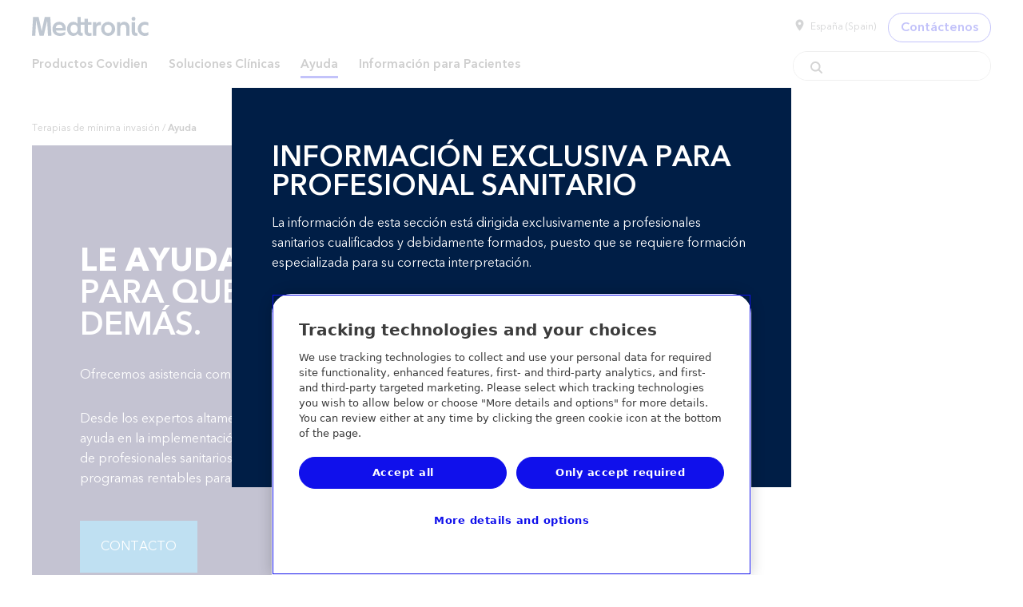

--- FILE ---
content_type: text/html; charset=utf-8
request_url: https://www.medtronic.com/covidien/es-es/support.html
body_size: 17890
content:


<!DOCTYPE html PUBLIC "-//W3C//DTD XHTML 1.0 Strict//EN" "http://www.w3.org/TR/xhtml1/DTD/xhtml1-strict.dtd">
<html  lang="es-ES">
<head>
    <meta http-equiv="content-type" content="text/html; charset=UTF-8"/>
    <link rel="canonical" href="https://www.medtronic.com/covidien/es-es/support.html"/>

    <link rel="alternate" href="https://www.medtronic.com/covidien/es-es/support.html" hreflang="es-es"/>
            <link rel="alternate" href="https://www.medtronic.com/covidien/en-gb/support.html" hreflang="en-gb"/>
            <link rel="alternate" href="https://www.medtronic.com/covidien/en-au/support.html" hreflang="en-au"/>
            <link rel="alternate" href="https://www.medtronic.com/covidien/en-nz/support.html" hreflang="en-nz"/>
            <link rel="alternate" href="https://www.medtronic.com/covidien/en-za/support.html" hreflang="en-za"/>
            <link rel="alternate" href="https://www.medtronic.com/covidien/da-dk/support.html" hreflang="da-dk"/>
            <link rel="alternate" href="https://www.medtronic.com/covidien/nl-nl/support.html" hreflang="nl-nl"/>
            <link rel="alternate" href="https://www.medtronic.com/covidien/nl-be/support.html" hreflang="nl-be"/>
            <link rel="alternate" href="https://www.medtronic.com/covidien/fi-fi/support.html" hreflang="fi-fi"/>
            <link rel="alternate" href="https://www.medtronic.com/covidien/fr-fr/support.html" hreflang="fr-fr"/>
            <link rel="alternate" href="https://www.medtronic.com/covidien/fr-ch/support.html" hreflang="fr-ch"/>
            <link rel="alternate" href="https://www.medtronic.com/covidien/fr-be/support.html" hreflang="fr-be"/>
            <link rel="alternate" href="https://www.medtronic.com/covidien/de-de/support.html" hreflang="de-de"/>
            <link rel="alternate" href="https://www.medtronic.com/covidien/de-at/support.html" hreflang="de-at"/>
            <link rel="alternate" href="https://www.medtronic.com/covidien/de-ch/support.html" hreflang="de-ch"/>
            <link rel="alternate" href="https://www.medtronic.com/covidien/no-no/support.html" hreflang="no-no"/>
            <link rel="alternate" href="https://www.medtronic.com/covidien/pl-pl/support.html" hreflang="pl-pl"/>
            <link rel="alternate" href="https://www.medtronic.com/covidien/pt-pt/support.html" hreflang="pt-pt"/>
            <link rel="alternate" href="https://www.medtronic.com/covidien/ja-jp/support.html" hreflang="ja-jp"/>
            <link rel="alternate" href="https://www.medtronic.com/covidien/sv-se/support.html" hreflang="sv-se"/>
            <link rel="alternate" href="https://www.medtronic.com/covidien/it-it/support.html" hreflang="it-it"/>
            <link rel="alternate" href="https://www.medtronic.com/covidien/it-ch/support.html" hreflang="it-ch"/>
            <link rel="alternate" href="https://www.medtronic.com/covidien/el-gr/support.html" hreflang="el-gr"/>
            <link rel="alternate" href="https://www.medtronic.com/covidien/tr-tr/support.html" hreflang="tr-tr"/>
            <link rel="alternate" href="https://www.medtronic.com/covidien/cs-cz/support.html" hreflang="cs-cz"/>
            <link rel="alternate" href="https://www.medtronic.com/covidien/es-ar/support.html" hreflang="es-ar"/>
            <link rel="alternate" href="https://www.medtronic.com/covidien/es-cl/support.html" hreflang="es-cl"/>
            <link rel="alternate" href="https://www.medtronic.com/covidien/es-co/support.html" hreflang="es-co"/>
            <link rel="alternate" href="https://www.medtronic.com/covidien/es-mx/support.html" hreflang="es-mx"/>
            <link rel="alternate" href="https://www.medtronic.com/covidien/es-pa/support.html" hreflang="es-pa"/>
            <link rel="alternate" href="https://www.medtronic.com/covidien/es-pe/support.html" hreflang="es-pe"/>
            <link rel="alternate" href="https://www.medtronic.com/covidien/es-pr/support.html" hreflang="es-pr"/>
            <link rel="alternate" href="https://www.medtronic.com/covidien/pt-br/support.html" hreflang="pt-br"/>
            <link rel="alternate" href="https://www.medtronic.com/covidien/ro-ro/support.html" hreflang="ro-ro"/>
            <link rel="alternate" href="https://www.medtronic.com/covidien/ru-ru/support.html" hreflang="ru-ru"/>
            <meta name="keywords" content=""/>
    <meta name="description" content="Obtenga asistencia técnica y de ventas y formación técnica para los productos y servicios de Covidien."/>
    <meta name="viewport" content="width=device-width, initial-scale=1">
    <meta http-equiv="X-UA-Compatible" content="IE=Edge">

    
<!-- OneTrust Cookies Consent Notice start for medtronic.com -->

    <script type="text/javascript" src="https://cdn.cookielaw.org/consent/7d3bbabe-76bb-430d-a2f3-0d88d8048fc2/OtAutoBlock.js"></script>
    <script src="https://cdn.cookielaw.org/scripttemplates/otSDKStub.js" type="text/javascript" charset="UTF-8" data-domain-script="7d3bbabe-76bb-430d-a2f3-0d88d8048fc2"></script>
    <script type="text/javascript">
        function OptanonWrapper() {}
    </script>

<!-- OneTrust Cookies Consent Notice end for medtronic.com --><script data-ot-ignore type="text/javascript" src="/etc.clientlibs/medtronic/clientlibs/vendor/jquery.76a92234952929ebefaa60dd43afeddb.js"></script><script data-ot-ignore type="text/javascript" src="/etc.clientlibs/mitg/clientlibs/base/head.57e22a4c3fcc7ec26452e61090d8f72b.js"></script>


    


        <script type="text/javascript" src="//assets.adobedtm.com/e5d3245550c3/14df3adf4013/launch-40f925e390af.min.js"></script>

<link rel="stylesheet" href="/etc.clientlibs/mitg/clientlibs/base/mitg-icons.min.3688d4cc1d71fd4e048b3a03139ea8fa.css" type="text/css"/>
<link rel="stylesheet" href="/etc.clientlibs/mitg/clientlibs/base/lightbox.min.3cc85dc3a3797a0e59e5f45623c3554c.css" type="text/css"/>
<link rel="stylesheet" href="/etc.clientlibs/mitg/clientlibs/base/less/base.min.6a813484c90dd8a76694af854929b5ff.css" type="text/css"/>
<link rel="stylesheet" href="/etc.clientlibs/mitg/clientlibs/base/fonts.min.fe56b7642c12fdc145059c7f63c73448.css" type="text/css"/>
<link rel="stylesheet" href="/etc.clientlibs/mitg/components/content/webpage/product-code-banner/clientlib.min.976f3e155619c42f221f80f7124db619.css" type="text/css"/>
<link rel="stylesheet" href="/etc.clientlibs/mitg/components/content/webpage/portfolio/clientlib.min.1b74a0691f510c9a58a367425938ef21.css" type="text/css"/>
<link rel="stylesheet" href="/etc.clientlibs/mitg/clientlibs/base/components/apps-embed.min.ac26fb1b59c33eaac31a9160539b5a4e.css" type="text/css"/>
<link rel="stylesheet" href="/etc.clientlibs/mitg/clientlibs/base/edit-mode.min.57ddbaefa6ce85c1b51cd0ffee764c46.css" type="text/css"/>
<link rel="stylesheet" href="/etc.clientlibs/mitg/clientlibs/base/visibility.min.4a06de57d3b2852c956c1a2e7038571d.css" type="text/css"/>



<link rel="icon" type="image/vnd.microsoft.icon" href="/content/dam/medtronic-com/favicon.ico"/>
   <link rel="shortcut icon" type="image/vnd.microsoft.icon" href="/content/dam/medtronic-com/favicon.ico"/>
    <title>Ayuda  | Medtronic (ES)</title>

    <script type="text/javascript">var SITEPATH = "/content/mitg/websites/covidien/es-es";</script>

    <!-- Referencing resources from version 2.x -->
<link rel="stylesheet" href="https://static.cloud.coveo.com/searchui/v2.10092/css/CoveoFullSearch.min.css"/>
<style>
    .coveo-visible-to-screen-reader-only{
      position:absolute;
        left:-10000px;
        top:auto;
        width:1px;
        height:1px;
        overflow:hidden;
      }
      img[src*="open-graph-default.png"]{
        display:none;
        visibility: hidden;
    }
    .CoveoSearchInterface {
      font-family: 'Effra', 'Helvetica Neue', Helvetica, Arial, sans-serif;
      color: #53565A;
    }
    .CoveoSearchInterface .coveo-facet-column {
      display: block;
    }
    img.lock-icon {
      width: 15px;
      margin-left: 7px;
      margin-top: 3px;
    }
    .secure-instructions{
      font-size:.9em;
      font-style:italic;
      background: #EEE; 
      padding:5px 10px;
      margin-bottom:2rem;
    }
    .secure-instructions p{
      margin-bottom:0;
    }
    .secure-instructions .lock-icon {
      width: 15px;
      margin: -7px 2px 0;
    }
    .hidden,
    .CoveoQuerySummary .coveo-show-if-no-results.coveo-no-results.hidden {
      visibility: hidden;
      display: none;
    }
    .CoveoQuerySummary .coveo-show-if-no-results{
      display:none;
      visibility: hidden;
    }
    @media only screen and (max-width: 767px) {
      .CoveoSearchInterface .coveo-facet-column {
        display: none;
        opacity: 0;
        -webkit-transition: all 0.5s ease-out;
        -moz-transition: all 0.5s ease-out;
        -o-transition: all 0.5s ease-out;
        transition: all 0.5s ease-out;
        position: fixed;
        top: 0;
        left: 0;
        right: 0;
        bottom: 0;
        background-color: #FFFFFF;
        width: 100%;
        height: auto;
        z-index: 1050;
        overflow-x: hidden;
        overflow-y: scroll;
        padding: 0;
        margin: 0 auto;
        margin-right: 0;
      }
      .CoveoSearchInterface .coveo-facet-column.facets-on-mobile {
        display: block;
        opacity: 1;
      }
    }
    @media (min-width: 800px) {
      .CoveoSearchInterface .coveo-facet-column {
        display: block;
        opacity: 1;
      }
    }
    .CoveoSearchInterface .coveo-facet-header-filter-by-container {
      display: block;
      background-color: #0085CA;
      color: #FFFFFF;
      padding: 25px;
      text-transform: uppercase;
      font-weight: 600;
    }
    .CoveoSearchInterface .coveo-facet-header-filter-by {
      font-size: 18px;
      font-size: 1.125rem;
      color: #FFFFFF;
      display: block;
    }
    .CoveoSearchInterface .coveo-facet-header {
      background-color: #FFFFFF;
      color: #53565A;
      padding: 25px;
    }
    .CoveoSearchInterface .coveo-facet-footer {
      background-color: #FFFFFF;
      color: #53565A;
    }
    .CoveoSearchInterface .searchWrapper {
      width: 100%;
      background-color: #FFFFFF !important;
    }
    .CoveoSearchInterface .CoveoSearchbox .magic-box {
      border: 1px solid #B1B3B3;
      border-radius: 0;
      color: #53565A;
      height: 54px;
    }
    .CoveoExcerpt, .CoveoFieldValue {
        font-size: 14px;
        line-height: 22px;
        color:rgba(0,0,0, .77);
    }
    @media only screen and (max-width: 767px) {
      .CoveoSearchInterface .CoveoSearchbox .magic-box {
        height: 50px;
      }
    }
    .CoveoSearchInterface .CoveoSearchbox .magic-box .magic-box-input {
      border-radius: 0;
    }
 
    .CoveoSearchInterface .search-tips-container,
     .CoveoSearchInterface .search-tips-container a {
      padding-bottom: 20px;
      color: #0085CA;
    }
    .CoveoSearchInterface .search-tips {
      text-decoration: none;
      font-size: 14px;
      font-size: 0.875rem;
      font-weight: 600;
    }
    .CoveoSearchInterface .search-tips:hover,
    .CoveoSearchInterface .search-tips:focus {
      text-decoration: underline;
      cursor: pointer;
    }
    .CoveoSearchInterface .search-tips:hover > i,
    .CoveoSearchInterface .search-tips:focus > i {
      text-decoration: none !important;
    }
    .CoveoSearchInterface .search-tips .mi {
      position: relative;
      top: 1px;
      margin-right: 4px;
    }
    .CoveoSearchInterface .search-tips:hover {
      cursor: pointer;
    }
    .CoveoSearchInterface .coveo-tab-section {
      display: none;
    }
    .CoveoSearchInterface .coveo-search-section {
      max-width: 100%;
      margin: 0 auto;
      padding: 0;
      padding-top: 12px;
      padding-bottom: 12px;
    }
    .CoveoSearchInterface .CoveoSearchButton {
      background-color: #0085CA;
      border: 1px solid #0085CA;
      border-radius: 0;
      height: 54px;
      width: 54px;
      margin-left: 7px;
    }
    @media only screen and (max-width: 767px) {
      .CoveoSearchInterface .CoveoSearchButton {
        height: 50px;
        width: 50px;
      }
    }
    .CoveoSearchInterface .coveo-search-button-svg {
      color: #FFFFFF;
    }
    .CoveoSearchInterface .coveo-search-button-svg:hover,
    .CoveoSearchInterface .coveo-search-button-svg:visited,
    .CoveoSearchInterface .coveo-search-button-svg:active,
    .CoveoSearchInterface .coveo-search-button-svg:link {
      color: #FFFFFF;
    }
    .CoveoSearchInterface .CoveoSearchButton:hover .coveo-magnifier-circle-svg {
      fill: #FFFFFF;
      color: #FFFFFF;
    }
    .CoveoSearchInterface .CoveoQuerySummary {
      font-size: 18px;
      font-size: 1.125rem;
      color: #53565A;
      font-weight: 400;
    }
    .CoveoSearchInterface .coveo-query-summary-no-results-string {
      font-size: 12px;
      color: #888B8D;
      font-weight: 400;
    }
    .CoveoSearchInterface .coveo-highlight,
    .CoveoSearchInterface .highlight {
      font-weight: 400;
    }
    .CoveoSearchInterface .coveo-results-header {
      box-shadow: none;
      padding-bottom: 20px;
      padding-top: 20px;
      padding-left: 0;
      padding-right: 0;
    }
    .CoveoSearchInterface .coveo-list-layout.CoveoResult {
      border-bottom: 0 none;
      padding: 0 0;
    }
    .CoveoSearchInterface .CoveoResultList {
      margin-top: 15px;
      margin-bottom: 15px;
      margin-left: 0;
      margin-right: 0;
    }
    @media only screen and (max-width: 500px) {
      .CoveoSearchInterface .CoveoResultList {
        margin-top: 0;
      }
    }
    .CoveoSearchInterface a.CoveoResultLink {
      font-size: 20px;
      line-height:28px;
      color: #1010EB !important;
      font-family: 'Avenir Next World W05', 'Helvetica Neue', Helvetica, Arial, sans-serif;
      font-weight: 500 !important;
      text-decoration: none;
      display: -webkit-box;
      line-clamp: 2;
      -webkit-line-clamp: 2;
      -webkit-box-orient: vertical;
      overflow: hidden;
      text-overflow: ellipsis;
    }
    .CoveoSearchInterface a.CoveoResultLink:visited,
    .CoveoSearchInterface a.CoveoResultLink:hover {
      color: #140F4B !important;
    }
     .CoveoSearchInterface a.CoveoResultLink:hover {
      text-decoration: underline !important;
     }
    .CoveoSearchInterface a.CoveoResultLink:hover {
      cursor: pointer;
    }
    @media only screen and (max-width: 500px) {
      .CoveoSearchInterface a.CoveoResultLink {
        font-size: 16px;
      }
    }
    .CoveoSearchInterface .CoveoPager {
      zoom: 1;
      -webkit-box-sizing: border-box;
      -moz-box-sizing: border-box;
      box-sizing: border-box;
      margin: 0;
      padding: 0;
      padding-bottom: 70px;
      padding-top: 70px;
      padding-left: 20px;
      background-color: #FFFFFF;
    }
    .CoveoSearchInterface .CoveoPager:before,
    .CoveoSearchInterface .CoveoPager:after {
      content: " ";
      display: table;
    }
    .CoveoSearchInterface .CoveoPager:after {
      clear: both;
    }
    @media only screen and (max-width: 500px) {
      .CoveoSearchInterface .CoveoPager {
        text-align: center;
        padding-top: 35px;
        padding-bottom: 35px;
      }
    }
    .CoveoSearchInterface .coveo-pager-list {
      display: inline-block;
      padding-left: 0;
      list-style-type: none;
      margin-bottom: 0;
      position: relative;
    }
    .CoveoSearchInterface .coveo-pager-list-item {
      margin: 0;
      padding: 0;
      border: 0 none;
      border-radius: 0px;
    }
    .CoveoSearchInterface .coveo-pager-list-item.coveo-active,
    .CoveoSearchInterface .coveo-pager-list-item:hover {
      color: #FFFFFF;
      background-color: #0085CA;
    }
    .CoveoSearchInterface .coveo-pager-list-item-text {
      position: relative;
      float: left;
      height: 55px;
      width: 55px;
      line-height: 55px;
      vertical-align: middle;
      text-align: center;
      color: #FFFFFF;
      background-color: #001E46;
      font-size: 1rem;
      font-weight: 600;
      margin-left: 1px;
      margin-bottom: 0;
      text-decoration: none;
    }
    .CoveoSearchInterface .coveo-pager-list-item-text:visited {
      color: #FFFFFF;
    }
    .CoveoSearchInterface .coveo-pager-list-item-text:hover {
      background-color: #0085CA;
      cursor: pointer;
    }
    .CoveoSearchInterface .coveo-pager-list-item-text.is-active {
      color: #FFFFFF;
      cursor: pointer;
      background-color: #0085CA;
    }
    .CoveoSearchInterface .coveo-pager-list-item-text.is-disabled {
      cursor: text;
    }
    .CoveoSearchInterface .coveo-pager-list-item-text.is-disabled:hover {
      cursor: text;
      background-color: #001E46;
    }
    @media only screen and (max-width: 500px) {
      .CoveoSearchInterface .coveo-pager-list-item-text {
        height: 40px;
        width: 40px;
        line-height: 40px;
      }
    }
    .CoveoSearchInterface .coveo-pager-list-item:first-child > .coveo-pager-list-item-text {
      margin-left: 0px;
    }
    .CoveoSearchInterface .coveo-pager-list-item.coveo-active a,
    .CoveoSearchInterface .coveo-pager-list-item:hover a {
      color: #FFFFFF;
    }
    .CoveoSearchInterface .coveo-pager-previous.coveo-pager-list-item,
    .CoveoSearchInterface .coveo-pager-next.coveo-pager-list-item {
      position: absolute;
      top: 50%;
      -webkit-transform: translate(0, -50%);
      -ms-transform: translate(0, -50%);
      transform: translate(0, -50%);
      height: auto;
      padding-left: 15px;
      padding-right: 15px;
    }
    .CoveoSearchInterface .coveo-pager-previous.coveo-pager-list-item {
      left: -40px;
    }
    .CoveoSearchInterface .coveo-pager-previous.coveo-pager-list-item.coveo-active,
    .CoveoSearchInterface .coveo-pager-next.coveo-pager-list-item.coveo-active,
    .CoveoSearchInterface .coveo-pager-previous.coveo-pager-list-item:hover,
    .CoveoSearchInterface .coveo-pager-next.coveo-pager-list-item:hover {
      color: #001E46;
      background-color: #FFFFFF;
    }
    .CoveoSearchInterface .coveo-pager-next-icon-svg,
    .CoveoSearchInterface .coveo-pager-previous-icon-svg {
      color: #001E46;
    }
    .CoveoSearchInterface .coveo-facet-header-title {
      font-size: 16px;
      font-size: 1rem;
      color: #53565A;
      font-weight: 600;
      font-family: 'Effra';
      margin-bottom: 0px;
    }
    .CoveoSearchInterface .coveo-facet-values {
      padding: 0px 0px;
    }
    .CoveoSearchInterface .coveo-facet-value-label {
      padding: 0px 0px 20px 0px;
    }
    .CoveoSearchInterface .coveo-facet-value-caption {
      font-size: 16px;
      font-size: 1rem;
      font-weight: 400;
    }
    .CoveoSearchInterface .coveo-facet-value {
      padding: 0 25px;
    }
    .CoveoSearchInterface .coveo-facet-value .coveo-facet-value-checkbox {
      border-radius: 0px;
    }
    .CoveoSearchInterface .coveo-facet-value-count {
      display: none;
    }
    .CoveoSearchInterface .coveo-facet-more-icon, .coveo-facet-less-icon {
      top: 2px;
    }
    .CoveoSearchInterface .coveo-facet-more, .coveo-facet-less {
      height: 25px;
    }
    .CoveoSearchInterface .coveo-result-cell {
      color: #53565A;
      font-weight: 400;
    }
    @media only screen and (max-width: 500px) {
      .CoveoSearchInterface .coveo-result-cell {
        color: #888B8D;
        font-size: 14px;
      }
    }
    .CoveoSearchInterface .coveo-result-frame .coveo-result-row,
    .CoveoSearchInterface .CoveoResult.coveo-result-frame .coveo-result-row {
      margin: 0 0;
    }
    .CoveoSearchInterface .coveo-result-frame .coveo-result-row:nth-child(2),
    .CoveoSearchInterface .CoveoResult.coveo-result-frame .coveo-result-row:nth-child(2) {
      margin: 0 0 1.5rem 0;
    }
    @media only screen and (max-width: 500px) {
      .CoveoSearchInterface .coveo-result-frame .coveo-result-row:nth-child(2),
      .CoveoSearchInterface .CoveoResult.coveo-result-frame .coveo-result-row:nth-child(2) {
        margin: 0 0 1rem 0;
      }
    }
    .CoveoSearchInterface .coveo-result-row .coveo-result-cell .coveo-result-row:first-child {
      margin: 0 0 20px 0;
    }
    @media only screen and (max-width: 500px) {
      .CoveoSearchInterface .coveo-result-row .coveo-result-cell .coveo-result-row:first-child {
        margin: 0 0 15px 0;
      }
    }
    .CoveoSearchInterface .coveo-breadcrumb-items {
      display: -webkit-box;
      display: -moz-box;
      display: -ms-flexbox;
      display: -webkit-flex;
      display: flex;
      -webkit-flex-grow: 0;
      -moz-flex-grow: 0;
      -ms-flex-grow: 0;
      flex-grow: 0;
      padding-bottom: 0;
    }
    @media only screen and (max-width: 500px) {
      .CoveoSearchInterface .coveo-breadcrumb-items {
        display: inline;
      }
    }
    .CoveoSearchInterface .coveo-breadcrumb-item {
      margin: 0 0;
    }
    @media only screen and (max-width: 500px) {
      .CoveoSearchInterface .coveo-breadcrumb-item {
        margin-bottom: 10px;
      }
    }
    .CoveoSearchInterface .coveo-facet-breadcrumb-title {
      display: none;
    }
    .CoveoSearchInterface .coveo-facet-breadcrumb-value .coveo-selected {
      color: #53565A;
      border: 1px solid #888B8D;
      font-size: 12px;
      padding: 5px;
    }
    .CoveoSearchInterface .coveo-facet-breadcrumb-value,
    .CoveoSearchInterface .coveo-facet-slider-breadcrumb-value {
      color: #53565A;
      border: 1px solid #888B8D;
      font-size: 12px;
      padding: 5px;
    }
    .CoveoSearchInterface .coveo-facet-breadcrumb-value.coveo-selected *,
    .CoveoSearchInterface .coveo-facet-slider-breadcrumb-value.coveo-selected * {
      color: #53565A;
      font-weight: 400;
    }
    .CoveoSearchInterface .coveo-facet-breadcrumb-clear {
      top: -1px;
    }
    .CoveoSearchInterface .coveo-facet-breadcrumb-value .coveo-exclusion-svg,
    .CoveoSearchInterface .coveo-facet-slider-breadcrumb-value .coveo-exclusion-svg {
      fill: #53565A;
    }
    .CoveoSearchInterface .coveo-facet-breadcrumb-value:hover .coveo-facet-breadcrumb-clear .coveo-exclusion-svg,
    .CoveoSearchInterface .coveo-facet-slider-breadcrumb-value:hover .coveo-facet-breadcrumb-clear .coveo-exclusion-svg {
      fill: #53565A;
    }
    .CoveoSearchInterface .coveo-breadcrumb-clear-all-icon {
      margin-right: 0px;
    }
    .CoveoSearchInterface .coveo-breadcrumb-clear-all .coveo-breadcrumb-clear-all-icon svg {
      display: none;
      width: 0px;
      height: 0px;
    }
    .CoveoSearchInterface .coveo-facet-breadcrumb-value:hover,
    .CoveoSearchInterface .coveo-facet-breadcrumb-value:hover a,
    .CoveoSearchInterface .coveo-facet-slider-breadcrumb-value:hover,
    .CoveoSearchInterface .coveo-facet-slider-breadcrumb-value:hover a {
      text-decoration: none;
    }
    .CoveoSearchInterface .coveo-breadcrumb-clear-all {
      color: #0085CA;
      border-color: #0085CA;
      border-radius: 0px;
      font-size: 12px;
      padding: 5px;
      text-transform: uppercase;
      margin-left: 0;
    }
    .CoveoSearchInterface .CoveoBreadcrumb {
      border-bottom: 0 none;
    }
    @media only screen and (max-width: 767px) {
      .CoveoSearchInterface .CoveoBreadcrumb {
        flex-wrap: wrap;
      }
    }
    .CoveoSearchInterface .coveo-facet-breadcrumb-value,
    .CoveoSearchInterface .coveo-facet-slider-breadcrumb-value {
      margin-left: 0px;
      margin-right: 7px;
    }
    .CoveoFacet,
    .CoveoFacetRange,
    .CoveoFacetSlider,
    .CoveoHierarchicalFacet,
    .CoveoCategoryFacet {
      margin: 0;
      border: 1px solid #B1B3B3;
      border-top: 1px solid #B1B3B3;
      border-right: 1px solid #B1B3B3;
      border-bottom: 0 none;
      border-left: 1px solid #B1B3B3;
      border-radius: 0px;
    }
    @media only screen and (max-width: 767px) {
      .CoveoFacet,
      .CoveoFacetRange,
      .CoveoFacetSlider,
      .CoveoHierarchicalFacet,
      .CoveoCategoryFacet {
        border-left: 0 none;
        border-right: 0 none;
      }
    }
    .CoveoFacet:nth-last-child(2) {
      border-bottom: 1px solid #B1B3B3;
    }
    @media only screen and (max-width: 767px) {
      .CoveoFacet:nth-last-child(2) {
        border-bottom: 0 none;
      }
    }
    .CoveoSearchbox .magic-box .magic-box-input > input {
        color: #53565A;
    }
    @media (max-width: 480px) {
      .CoveoSearchInterface .CoveoSearchbox {
        max-width: 100%;
        margin-right: 0;
      }
    }
    .open-coveo-filters-on-mobile {
      display: none;
    }
    @media only screen and (max-width: 767px) {
      .open-coveo-filters-on-mobile {
        display: block;
        width: 100%;
        background-color: #0085CA;
        color: #FFFFFF;
        text-align: center;
        margin-bottom: 30px;
      }
      .open-coveo-filters-on-mobile h6 {
        padding: 17.5px 0;
        text-transform: uppercase;
        margin-bottom: 0;
      }
    }
    .close-coveo-filters-on-mobile {
      display: none;
      color: #FFFFFF;
      position: absolute;
      top: 25px;
      right: 20px;
      z-index: 1052;
    }
    .close-coveo-filters-on-mobile h6 {
      margin-bottom: 0;
      font-weight: 500;
      text-transform: uppercase;
    }
    .close-coveo-filters-on-mobile h6 .mi {
      font-size: 12px;
      position: relative;
      top: 1px;
      margin-left: 6px;
    }
    @media only screen and (max-width: 767px) {
      body::-webkit-scrollbar {
        display: none;
        width: 0 !important;
        background-color: transparent;
      }
      body::-webkit-scrollbar-thumb {
        display: none;
        width: 0 !important;
        background-color: transparent;
      }
      body::-webkit-scrollbar-track {
        display: none;
        width: 0 !important;
        background-color: transparent;
      }
      body::-webkit-scrollbar-track-piece {
        display: none;
        width: 0 !important;
        background-color: transparent;
      }
      .coveo-facet-header-filter-by-container.is-fixed {
        position: fixed;
        z-index: 2000;
        width: 100%;
      }
    }
    @media (max-width: 480px) {
      .CoveoBreadcrumb {
        padding: 0;
      }
      .coveo-results-header {
        padding-left: 0;
        padding-bottom: 5px;
      }
      .coveo-summary-section {
        margin-bottom: 0;
      }
    }
    .magic-box .magic-box-suggestions {
      font-family: 'Effra', 'Helvetica Neue', Helvetica, Arial, sans-serif;
      color: #53565A;
      border-color: #B1B3B3;
    }
    .magic-box.magic-box-hasFocus .magic-box-suggestions.magic-box-hasSuggestion {
      display: block;
      height: auto;
      background-color: #FFFFFF;
    }
    .searchbar__wrapper .CoveoSearchInterface .CoveoSearchbox .magic-box .magic-box-input,
    .searchbar__wrapper .CoveoSearchInterface .CoveoSearchbox .magic-box .magic-box-input > input,
    .searchbar__wrapper .CoveoSearchInterface .CoveoOmnibox .magic-box-clear .magic-box-input,
    .searchbar__wrapper .CoveoSearchInterface .CoveoOmnibox .magic-box-clear .magic-box-input > input {
      height: 52px;
      color: #53565A;
    }
    @media only screen and (max-width: 767px) {
      .searchbar__wrapper .CoveoSearchInterface .CoveoSearchbox .magic-box .magic-box-input,
      .searchbar__wrapper .CoveoSearchInterface .CoveoSearchbox .magic-box .magic-box-input > input,
      .searchbar__wrapper .CoveoSearchInterface .CoveoOmnibox .magic-box-clear .magic-box-input,
      .searchbar__wrapper .CoveoSearchInterface .CoveoOmnibox .magic-box-clear .magic-box-input > input {
        height: 48px;
      }
    }
    .searchbar__wrapper .CoveoSearchInterface .coveo-search-section {
      padding-top: 0;
      padding-bottom: 0;
      position: relative;
      -moz-transform: translate(0, 50%);
      -o-transform: translate(0, 50%);
      -ms-transform: translate(0, 50%);
      -webkit-transform: translate(0, 50%);
      transform: translate(0, 0);
    }
    @media only screen and (max-width: 767px) {
      .searchbar__wrapper .CoveoSearchInterface .coveo-search-section {
        -moz-transform: translate(0, 0);
        -o-transform: translate(0, 0);
        -ms-transform: translate(0, 0);
        -webkit-transform: translate(0, 0);
        transform: translate(0, 0);
      }
    }
    .sr-eyebrow {
        text-transform: uppercase;
        font-size: .75rem;
        line-height: 160%;
        letter-spacing: .6px;
        font-weight: 600;
        margin: 0;
        padding: 0 0 1rem;
        color: rgba(0, 0, 0, .55);
    }
    .CoveoSearchInterface .coveo-list-layout.CoveoResult {
        border: 1px solid rgba(228, 228, 228, 1);
        -moz-box-shadow: 0 0 5px rgba(228, 228, 228, 1);
        -webkit-box-shadow: 0 0 5px rgba(228, 228, 228, 1);
        box-shadow: 0 0 5px rgba(228, 228, 228, 1);
        padding: 1rem 1rem 0 !important;
        margin-bottom: .75rem;
        border-radius: 10px;
    }
    @font-face {
    font-family: 'icomoon';
    src: url('/etc.clientlibs/medtronic-com/clientlibs/clientlib-all/resources/fonts/icomoon.eot?f13wmm');
    src: url('/etc.clientlibs/medtronic-com/clientlibs/clientlib-all/resources/fonts/icomoon.eot?f13wmm#iefix') format('embedded-opentype'),
        url('/etc.clientlibs/medtronic-com/clientlibs/clientlib-all/resources/fonts/icomoon.ttf?f13wmm') format('truetype'),
        url('/etc.clientlibs/medtronic-com/clientlibs/clientlib-all/resources/fonts/icomoon.woff?f13wmm') format('woff'),
        url('/etc.clientlibs/medtronic-com/clientlibs/clientlib-all/resources/fonts/icomoon.svg?f13wmm#icomoon') format('svg');
    font-weight: normal;
    font-style: normal;
    font-display: block;
}

.icon-email {
    &:before {
        font-family: 'icomoon' !important;
        speak: never;
        font-style: normal;
        font-weight: normal;
        font-variant: normal;
        text-transform: none;
        line-height: 1;

        /* Better Font Rendering =========== */
        -webkit-font-smoothing: antialiased;
        -moz-osx-font-smoothing: grayscale;
        content: "\e90c";
    }
}

.icon-print {
    font-family: 'icomoon' !important;
    speak: never;
    font-style: normal;
    font-weight: normal;
    font-variant: normal;
    text-transform: none;
    line-height: 1;

    /* Better Font Rendering =========== */
    -webkit-font-smoothing: antialiased;
    -moz-osx-font-smoothing: grayscale;
    .icon-standards;

    &:before {
        content: "\e90d";
    }
}


.icon-caution:before {
    font-family: 'icomoon' !important;
    speak: never;
    font-style: normal;
    font-weight: normal;
    font-variant: normal;
    text-transform: none;
    line-height: 1;

    /* Better Font Rendering =========== */
    -webkit-font-smoothing: antialiased;
    -moz-osx-font-smoothing: grayscale;
    content: "\e917";
    margin-right: 1rem;

    [dir=rtl] & {
        margin-right: 0;
        margin-left: 1rem;
        float: right;
    }
}
.coveo-result-cell .prod-image img {
  width:auto;
}

.icon-product-page:before {
    font-family: 'icomoon' !important;
    speak: never;
    font-style: normal;
    font-weight: normal;
    font-variant: normal;
    text-transform: none;
    line-height: 1;

    /* Better Font Rendering =========== */
    -webkit-font-smoothing: antialiased;
    -moz-osx-font-smoothing: grayscale;
    content: "\e918";
}

.icon-article-page:before {
    font-family: 'icomoon' !important;
    speak: never;
    font-style: normal;
    font-weight: normal;
    font-variant: normal;
    text-transform: none;
    line-height: 1;

    /* Better Font Rendering =========== */
    -webkit-font-smoothing: antialiased;
    -moz-osx-font-smoothing: grayscale;
    content: "\e919";
}

.icon-event:before {
    font-family: 'icomoon' !important;
    speak: never;
    font-style: normal;
    font-weight: normal;
    font-variant: normal;
    text-transform: none;
    line-height: 1;

    /* Better Font Rendering =========== */
    -webkit-font-smoothing: antialiased;
    -moz-osx-font-smoothing: grayscale;
    content: "\e920";
}

.icon-faq:before {
    font-family: 'icomoon' !important;
    speak: never;
    font-style: normal;
    font-weight: normal;
    font-variant: normal;
    text-transform: none;
    line-height: 1;

    /* Better Font Rendering =========== */
    -webkit-font-smoothing: antialiased;
    -moz-osx-font-smoothing: grayscale;
    content: "\e921";
}

.icon-signin:before {
    font-family: 'icomoon' !important;
    speak: never;
    font-style: normal;
    font-weight: normal;
    font-variant: normal;
    text-transform: none;
    line-height: 1;

    /* Better Font Rendering =========== */
    -webkit-font-smoothing: antialiased;
    -moz-osx-font-smoothing: grayscale;
    content: "\e922";
}

.icon-software:before {
    font-family: 'icomoon' !important;
    speak: never;
    font-style: normal;
    font-weight: normal;
    font-variant: normal;
    text-transform: none;
    line-height: 1;

    /* Better Font Rendering =========== */
    -webkit-font-smoothing: antialiased;
    -moz-osx-font-smoothing: grayscale;
    content: "\e923";
}

.icon-education-training-page:before {
    font-family: 'icomoon' !important;
    speak: never;
    font-style: normal;
    font-weight: normal;
    font-variant: normal;
    text-transform: none;
    line-height: 1;

    /* Better Font Rendering =========== */
    -webkit-font-smoothing: antialiased;
    -moz-osx-font-smoothing: grayscale;
    content: "\e91a";
}

.icon-pdf:before {
    font-family: 'icomoon' !important;
    speak: never;
    font-style: normal;
    font-weight: normal;
    font-variant: normal;
    text-transform: none;
    line-height: 1;

    /* Better Font Rendering =========== */
    -webkit-font-smoothing: antialiased;
    -moz-osx-font-smoothing: grayscale;
    content: "\e91b";
}

.icon-offsite:before {
    font-family: 'icomoon' !important;
    speak: never;
    font-style: normal;
    font-weight: normal;
    font-variant: normal;
    text-transform: none;
    line-height: 1;

    /* Better Font Rendering =========== */
    -webkit-font-smoothing: antialiased;
    -moz-osx-font-smoothing: grayscale;
    content: "\e91c";
}

.icon-download:before {
    font-family: 'icomoon' !important;
    speak: never;
    font-style: normal;
    font-weight: normal;
    font-variant: normal;
    text-transform: none;
    line-height: 1;

    /* Better Font Rendering =========== */
    -webkit-font-smoothing: antialiased;
    -moz-osx-font-smoothing: grayscale;
    content: "\e91d";
}

.icon-research:before {
    font-family: 'icomoon' !important;
    speak: never;
    font-style: normal;
    font-weight: normal;
    font-variant: normal;
    text-transform: none;
    line-height: 1;

    /* Better Font Rendering =========== */
    -webkit-font-smoothing: antialiased;
    -moz-osx-font-smoothing: grayscale;
    content: "\e91e";
}

.icon-video:before {
    font-family: 'icomoon' !important;
    speak: never;
    font-style: normal;
    font-weight: normal;
    font-variant: normal;
    text-transform: none;
    line-height: 1;

    /* Better Font Rendering =========== */
    -webkit-font-smoothing: antialiased;
    -moz-osx-font-smoothing: grayscale;
    content: "\e91f";
}
.coveo-highlight:nth-child(4){
  font-family: 'Avenir Next World W05', 'Helvetica Neue', Helvetica, Arial, sans-serif;
  font-weight: 600 !important;
}
.coveo-highlight:nth-child(4):before{
    display: inline-block;
    content:'\201C'
}
.coveo-highlight:nth-child(4):after {
    display: inline-block;
    content: '\201D'
}
</style>
<script data-ot-ignore class="coveo-script" src="https://static.cloud.coveo.com/searchui/v2.10092/js/CoveoJsSearch.Lazy.min.js"></script>

    <script type="text/javascript">
    document.addEventListener("DOMContentLoaded", function() {
        //Coveo.SearchEndpoint.configureCloudV2Endpoint("", "xx07546f79-7343-4532-98eb-fb7b7fab2bfe","https://medtronicincproductionjlsldzfy.orghipaa.coveo.com/rest/search");
        if (window.location.href.indexOf("brandcentral") > -1) {
            Coveo.SearchEndpoint.configureCloudV2Endpoint("", "xxd627f2c0-d994-4748-be62-30aff750f40e","https://medtronicincproductionjlsldzfy.orghipaa.coveo.com/rest/search");
        } else if (window.location.href.indexOf("digitalcentral") > -1) {
            Coveo.SearchEndpoint.configureCloudV2Endpoint("", "xx485bcee5-c51e-49e5-acf0-0af0708b3c9f","https://medtronicincproductionjlsldzfy.orghipaa.coveo.com/rest/search");
        } else if (window.location.href.indexOf("animal-health") > -1) {
            Coveo.SearchEndpoint.configureCloudV2Endpoint("", "xxb5bea937-669c-45bb-bd0b-2960869f2f01","https://medtronicincproductionjlsldzfy.orghipaa.coveo.com/rest/search");
        } else {
            Coveo.SearchEndpoint.configureCloudV2Endpoint("", "xx07546f79-7343-4532-98eb-fb7b7fab2bfe","https://medtronicincproductionjlsldzfy.orghipaa.coveo.com/rest/search");
        }
        var root = Coveo.$$(document).find("#searchbox");
        var urlArray = window.location.pathname.split('/');
		    if (urlArray[1] == "animal-health") {
            var searchResultsPage = "/" + urlArray[1] + "/" + urlArray[2] + "/search.html";
        } else if (urlArray[4] == "animal-health") {
            var searchResultsPage = "/" + urlArray[1] + "/" + urlArray[2] + "/" + urlArray[3] + "/" + urlArray[4] + "/" + urlArray[5] + "/search.html";
        } else if (urlArray[1] == "covidien") {
            var searchResultsPage = "/" + urlArray[1] + "/" + urlArray[2] + "/search.html";
        } else if (urlArray[2] == "mitg") {
            var searchResultsPage = "/" + urlArray[1] + "/" + urlArray[2] + "/" + urlArray[3] + "/" + urlArray[4] + "/" + urlArray[5] + "/" + "/search.html";
        } else {
            var searchResultsPage = "search-results.html";
        }
        Coveo.initSearchbox(root, searchResultsPage);
    });
    </script>
    <!-- script will hide the lock icon if the user is logged in
<script>
function getCookie(name) {
    var dc = document.cookie;
    var prefix = name + "=";
    var begin = dc.indexOf("; " + prefix);
    if (begin == -1) {
        begin = dc.indexOf(prefix);
        if (begin != 0) return null;
    }
    else
    {
        begin += 2;
        var end = document.cookie.indexOf(";", begin);
        if (end == -1) {
        end = dc.length;
        }
    }
    // because unescape has been deprecated, replaced with decodeURI
    //return unescape(dc.substring(begin + prefix.length, end));
    return decodeURI(dc.substring(begin + prefix.length, end));
} 

function lockOrNoLock() {
    var myCookie = getCookie("mod_auth_openidc_session");

    if (myCookie == null) {
        // do cookie doesn't exist stuff;
        $(".lock-icon").removeClass("hidden");
    }
    else {
        // do cookie exists stuff
        $(".lock-icon").addClass("hidden");
    }
}
lockOrNoLock();
</script> -->
<script type="text/javascript">
        var ALL_CAPTIONS_AVAILABLE = "true";
        var USE_NATIVE_LANGUAGE_CAPTIONS = "true";
    </script>

    <style>
        body {
            font-family: 'Avenir Next World W05', 'Helvetica Neue', Helvetica, Arial, sans-serif;
        }
    </style>
        
<script>(window.BOOMR_mq=window.BOOMR_mq||[]).push(["addVar",{"rua.upush":"false","rua.cpush":"true","rua.upre":"false","rua.cpre":"false","rua.uprl":"false","rua.cprl":"false","rua.cprf":"false","rua.trans":"SJ-ab71ede2-5997-42bc-9ad6-376a0d45ebb9","rua.cook":"false","rua.ims":"false","rua.ufprl":"false","rua.cfprl":"false","rua.isuxp":"false","rua.texp":"norulematch","rua.ceh":"false","rua.ueh":"false","rua.ieh.st":"0"}]);</script>
                              <script>!function(e){var n="https://s.go-mpulse.net/boomerang/";if("True"=="True")e.BOOMR_config=e.BOOMR_config||{},e.BOOMR_config.PageParams=e.BOOMR_config.PageParams||{},e.BOOMR_config.PageParams.pci=!0,n="https://s2.go-mpulse.net/boomerang/";if(window.BOOMR_API_key="PRR2U-SSFLH-BKFNL-6P7A8-E4MTG",function(){function e(){if(!o){var e=document.createElement("script");e.id="boomr-scr-as",e.src=window.BOOMR.url,e.async=!0,i.parentNode.appendChild(e),o=!0}}function t(e){o=!0;var n,t,a,r,d=document,O=window;if(window.BOOMR.snippetMethod=e?"if":"i",t=function(e,n){var t=d.createElement("script");t.id=n||"boomr-if-as",t.src=window.BOOMR.url,BOOMR_lstart=(new Date).getTime(),e=e||d.body,e.appendChild(t)},!window.addEventListener&&window.attachEvent&&navigator.userAgent.match(/MSIE [67]\./))return window.BOOMR.snippetMethod="s",void t(i.parentNode,"boomr-async");a=document.createElement("IFRAME"),a.src="about:blank",a.title="",a.role="presentation",a.loading="eager",r=(a.frameElement||a).style,r.width=0,r.height=0,r.border=0,r.display="none",i.parentNode.appendChild(a);try{O=a.contentWindow,d=O.document.open()}catch(_){n=document.domain,a.src="javascript:var d=document.open();d.domain='"+n+"';void(0);",O=a.contentWindow,d=O.document.open()}if(n)d._boomrl=function(){this.domain=n,t()},d.write("<bo"+"dy onload='document._boomrl();'>");else if(O._boomrl=function(){t()},O.addEventListener)O.addEventListener("load",O._boomrl,!1);else if(O.attachEvent)O.attachEvent("onload",O._boomrl);d.close()}function a(e){window.BOOMR_onload=e&&e.timeStamp||(new Date).getTime()}if(!window.BOOMR||!window.BOOMR.version&&!window.BOOMR.snippetExecuted){window.BOOMR=window.BOOMR||{},window.BOOMR.snippetStart=(new Date).getTime(),window.BOOMR.snippetExecuted=!0,window.BOOMR.snippetVersion=12,window.BOOMR.url=n+"PRR2U-SSFLH-BKFNL-6P7A8-E4MTG";var i=document.currentScript||document.getElementsByTagName("script")[0],o=!1,r=document.createElement("link");if(r.relList&&"function"==typeof r.relList.supports&&r.relList.supports("preload")&&"as"in r)window.BOOMR.snippetMethod="p",r.href=window.BOOMR.url,r.rel="preload",r.as="script",r.addEventListener("load",e),r.addEventListener("error",function(){t(!0)}),setTimeout(function(){if(!o)t(!0)},3e3),BOOMR_lstart=(new Date).getTime(),i.parentNode.appendChild(r);else t(!1);if(window.addEventListener)window.addEventListener("load",a,!1);else if(window.attachEvent)window.attachEvent("onload",a)}}(),"".length>0)if(e&&"performance"in e&&e.performance&&"function"==typeof e.performance.setResourceTimingBufferSize)e.performance.setResourceTimingBufferSize();!function(){if(BOOMR=e.BOOMR||{},BOOMR.plugins=BOOMR.plugins||{},!BOOMR.plugins.AK){var n="true"=="true"?1:0,t="",a="clqsgjaxiedui2lmvy4a-f-a70328baa-clientnsv4-s.akamaihd.net",i="false"=="true"?2:1,o={"ak.v":"39","ak.cp":"1494355","ak.ai":parseInt("218082",10),"ak.ol":"0","ak.cr":9,"ak.ipv":4,"ak.proto":"h2","ak.rid":"a2e16498","ak.r":47394,"ak.a2":n,"ak.m":"b","ak.n":"essl","ak.bpcip":"18.225.35.0","ak.cport":53396,"ak.gh":"23.33.84.199","ak.quicv":"","ak.tlsv":"tls1.3","ak.0rtt":"","ak.0rtt.ed":"","ak.csrc":"-","ak.acc":"","ak.t":"1768730168","ak.ak":"hOBiQwZUYzCg5VSAfCLimQ==I2W9f8uP3rsW0tTfJ6mN2m3vh/ToKEIYb1Ukhe2Kz+IijUNM0TMLwI71Y+ZhVOVvOhTJY7h4aoZTnyyVSmUA5RjdCNpj8dM7+zaVx6NGSibVRteBJ8IOhvo5cZ2MmbVew2/xr0cJlVgall3+ZFcUakevSHmEWM/CBRWv6PpcyudcwUqEmuWiNmu+W2951eEG9sh/9yRJnF1uQP98iif4qoqDwneGpueNIXoYOvrs1tGBaQJkD1CbBLFSVT9X3kmFIiYfGAAquYHUw/RloKSc5/9g33dVdyve9cwmkXU//6Mu89G7Sbk8ZGu/JWUxW9h3ioRz13rb/bNtmuedX53lWLECltvEQlYVnmVwWehJJ6cW21s/zUsEBqOOMonXYvuZyrqtk1gzvkgRQEUlgNm/emWG9G7fSA5CH9fECbw3HMg=","ak.pv":"497","ak.dpoabenc":"","ak.tf":i};if(""!==t)o["ak.ruds"]=t;var r={i:!1,av:function(n){var t="http.initiator";if(n&&(!n[t]||"spa_hard"===n[t]))o["ak.feo"]=void 0!==e.aFeoApplied?1:0,BOOMR.addVar(o)},rv:function(){var e=["ak.bpcip","ak.cport","ak.cr","ak.csrc","ak.gh","ak.ipv","ak.m","ak.n","ak.ol","ak.proto","ak.quicv","ak.tlsv","ak.0rtt","ak.0rtt.ed","ak.r","ak.acc","ak.t","ak.tf"];BOOMR.removeVar(e)}};BOOMR.plugins.AK={akVars:o,akDNSPreFetchDomain:a,init:function(){if(!r.i){var e=BOOMR.subscribe;e("before_beacon",r.av,null,null),e("onbeacon",r.rv,null,null),r.i=!0}return this},is_complete:function(){return!0}}}}()}(window);</script></head>

<body>
<div class="cookie-bar"><script data-ot-ignore type="text/javascript" src="/etc.clientlibs/mitg/components/content/webpage/cookie-bar/clientlib.6ba37aeb7b555536e0c2186f0230c9df.js"></script><link rel="stylesheet" href="/etc.clientlibs/mitg/components/content/webpage/cookie-bar/clientlib.min.422108b6585cf01f385da331e11c007b.css" type="text/css"/>
<script type="text/javascript">
            $(document).ready(function(){
                // site does not require opt in for tracking, so automatically set DTM tracking cookie
                if (typeof setSatTrackCookie == 'function') {
                    setSatTrackCookie(true);
                }
            });
        </script>
    </div>
<div class="header"><script data-ot-ignore type="text/javascript" src="/etc.clientlibs/clientlibs/granite/utils.899004cc02c33efc1f6694b1aee587fd.js"></script><script data-ot-ignore type="text/javascript" src="/etc.clientlibs/foundation/clientlibs/jquery.dd9b395c741ce2784096e26619e14910.js"></script><script data-ot-ignore type="text/javascript" src="/etc.clientlibs/mitg/components/content/webpage/medtronic-mitg/clientlibs/header.3a829d25e3554732626bef22472302be.js"></script><link rel="stylesheet" href="/etc.clientlibs/mitg/components/content/webpage/medtronic-mitg/clientlibs/header.min.1c2714959cb2ae1dfc4ea8cd48f4c367.css" type="text/css"/>
<div id="overlay" class="overlay header-overlay js-overlay is-hidden"></div>
<section class="comp__medsurg-header theme--white is-positioned">

    <ul class="regions js-regions" id="regionMenu">
            <li class="region region--title"><h5>Seleccione su país/idioma</h5><span class="mi mi-btb-times js-hide-regions"></span></li>
            <li class="region js-region is-active"><a href="/covidien/es-es/index.html" data-country="España (Spain)">España (Spain)<span class="mi mi-btb-check"></span></a></li>

            <li class="region js-region"><a href="/covidien/es-ar/index.html" data-country="Argentina">Argentina<span class="mi mi-btb-check"></span></a></li>
                <li class="region js-region"><a href="/covidien/en-au/index.html" data-country="Australia">Australia<span class="mi mi-btb-check"></span></a></li>
                <li class="region js-region"><a href="/covidien/fr-be/index.html" data-country="Belgique (Belgium) - Français">Belgique (Belgium) - Français<span class="mi mi-btb-check"></span></a></li>
                <li class="region js-region"><a href="/covidien/nl-be/index.html" data-country="België (Belgium) – Nederlands">België (Belgium) – Nederlands<span class="mi mi-btb-check"></span></a></li>
                <li class="region js-region"><a href="/covidien/pt-br/index.html" data-country="Brasil (Brazil)">Brasil (Brazil)<span class="mi mi-btb-check"></span></a></li>
                <li class="region js-region"><a href="/covidien/es-cl/index.html" data-country="Chile">Chile<span class="mi mi-btb-check"></span></a></li>
                <li class="region js-region"><a href="/covidien/es-co/index.html" data-country="Colombia">Colombia<span class="mi mi-btb-check"></span></a></li>
                <li class="region js-region"><a href="/covidien/da-dk/index.html" data-country="Danmark (Denmark)">Danmark (Denmark)<span class="mi mi-btb-check"></span></a></li>
                <li class="region js-region"><a href="/covidien/de-de/index.html" data-country="Deutschland (Germany)">Deutschland (Germany)<span class="mi mi-btb-check"></span></a></li>
                <li class="region js-region"><a href="/covidien/fr-fr/index.html" data-country="France – Français">France – Français<span class="mi mi-btb-check"></span></a></li>
                <li class="region js-region"><a href="/covidien/it-it/index.html" data-country="Italia (Italy)">Italia (Italy)<span class="mi mi-btb-check"></span></a></li>
                <li class="region js-region"><a href="/covidien/ja-jp/index.html" data-country="Japan - 日本">Japan - 日本<span class="mi mi-btb-check"></span></a></li>
                <li class="region js-region"><a href="/covidien/hu-hu/index.html" data-country="Magyarország (Hungary)">Magyarország (Hungary)<span class="mi mi-btb-check"></span></a></li>
                <li class="region js-region"><a href="/covidien/es-mx/index.html" data-country="México">México<span class="mi mi-btb-check"></span></a></li>
                <li class="region js-region"><a href="/covidien/nl-nl/index.html" data-country="Nederland (Netherlands)">Nederland (Netherlands)<span class="mi mi-btb-check"></span></a></li>
                <li class="region js-region"><a href="/covidien/en-nz/index.html" data-country="New Zealand">New Zealand<span class="mi mi-btb-check"></span></a></li>
                <li class="region js-region"><a href="/covidien/no-no/index.html" data-country="Norge (Norway)">Norge (Norway)<span class="mi mi-btb-check"></span></a></li>
                <li class="region js-region"><a href="/covidien/es-pa/index.html" data-country="Panamá">Panamá<span class="mi mi-btb-check"></span></a></li>
                <li class="region js-region"><a href="/covidien/es-pe/index.html" data-country="Perú">Perú<span class="mi mi-btb-check"></span></a></li>
                <li class="region js-region"><a href="/covidien/pl-pl/index.html" data-country="Poland">Poland<span class="mi mi-btb-check"></span></a></li>
                <li class="region js-region"><a href="/covidien/pt-pt/index.html" data-country="Portugal">Portugal<span class="mi mi-btb-check"></span></a></li>
                <li class="region js-region"><a href="/covidien/es-pr/index.html" data-country="Puerto Rico">Puerto Rico<span class="mi mi-btb-check"></span></a></li>
                <li class="region js-region"><a href="/covidien/de-ch/index.html" data-country="Schweiz (Switzerland) - Deutsch">Schweiz (Switzerland) - Deutsch<span class="mi mi-btb-check"></span></a></li>
                <li class="region js-region"><a href="/covidien/en-za/index.html" data-country="South Africa">South Africa<span class="mi mi-btb-check"></span></a></li>
                <li class="region js-region"><a href="/covidien/fr-ch/index.html" data-country="Suisse (Switzerland) – Français ">Suisse (Switzerland) – Français <span class="mi mi-btb-check"></span></a></li>
                <li class="region js-region"><a href="/covidien/fi-fi/index.html" data-country="Suomi (Finland)">Suomi (Finland)<span class="mi mi-btb-check"></span></a></li>
                <li class="region js-region"><a href="/covidien/sv-se/index.html" data-country="Sverige (Sweden)">Sverige (Sweden)<span class="mi mi-btb-check"></span></a></li>
                <li class="region js-region"><a href="/covidien/it-ch/index.html" data-country="Svizzera (Switzerland) – Italiano">Svizzera (Switzerland) – Italiano<span class="mi mi-btb-check"></span></a></li>
                <li class="region js-region"><a href="/covidien/tr-tr/index.html" data-country="Türkiye (Turkey)">Türkiye (Turkey)<span class="mi mi-btb-check"></span></a></li>
                <li class="region js-region"><a href="/covidien/en-gb/index.html" data-country="United Kingdom">United Kingdom<span class="mi mi-btb-check"></span></a></li>
                <li class="region js-region"><a href="/covidien/de-at/index.html" data-country="Österreich (Austria)">Österreich (Austria)<span class="mi mi-btb-check"></span></a></li>
                <li class="region js-region"><a href="/covidien/cs-cz/index.html" data-country="Česká republika (Czech Republic)">Česká republika (Czech Republic)<span class="mi mi-btb-check"></span></a></li>
                <li class="region js-region"><a href="/covidien/el-gr/index.html" data-country="Ελλάδα (Greece)">Ελλάδα (Greece)<span class="mi mi-btb-check"></span></a></li>
                </ul>

    <div class="header__main-section">
        <div class="header__row header__row--sup">
          <div class="header--left">
            <div class="mobile-menu-controller">
              <span class="mi mi-btb-bars"></span>
            </div>
            <div class="header__logo">
              <a href="/covidien/es-es/index.html">
                <img src="/etc.clientlibs/mitg/components/content/webpage/medtronic-mitg/clientlibs/resources/imgs/medtronic-logo-navy-blue.svg" alt="Medtronic logo">
              </a>
            </div>
          </div>

          <div class="header--right">
              <div class="header__region-select">
                <div role="button" id="regionSelector" class="header__dropdown"><span class="material-icons">place</span><span id="currentCountry">España (Spain)</span></div>
              </div>
              <div class="search__btn js-expand-searchbox">
                <span class="mi mi-btb-search"></span>
              </div>

              <!-- contact and support button -->
			<div class="header__btn dynamic-width-button--ghost">
               		 <a href="https://www.medtronicsolutions.com/contact-form?SFDCCampaignID=7011r000001rs8Z&lang=es">
                        <span role="button" class="dynamic-width-button" id="openSupportMenu">Contáctenos</span>
                       </a>
                    </div>
			</div>
          </div>
        <div class="header__row header__row--sub">
          <!-- main menu -->
          <nav class="menu__container js-header-menu" id="headerMainMenu">
            <ul class="main-menu">
                    <li class="menu__item"><a href="/covidien/es-es/products.html">Productos Covidien</a></li>
                              <li class="menu__item"><a href="/covidien/es-es/clinical-solutions.html">Soluciones Clínicas</a></li>
                              <li class="menu__item is-active"><a href="/covidien/es-es/support.html">Ayuda</a></li>
                            <li class="menu__item"><a href="/covidien/es-es/patient-information.html">Información para Pacientes</a></li>
                              </ul>

            <!-- top bar stuff (hide on desktop) -->
            <ul class="mobile-top-bar-menu">
                <li class="menu__item" id="triggerCountrySelect"><a href="#"><span class="material-icons icon--left">place</span><span id="mobileCurrentCountry">España (Spain)</span></a></li>
            </ul>
          </nav>

          <div class="searchbar">
	<div class="searchbar__wrapper">
		<div id="searchbox">
    <!-- The `coveo-search-section` class is for alignment purpose only -->
    <div class="coveo-search-section">
        <!-- Setting `data-enable-omnibox` and `data-enable-query-suggest-addon` to `true` is not necessary in version 2.x -->
        <div class="CoveoSearchbox" data-enable-omnibox="true" data-enable-query-suggest-addon="true" role="search"></div>
        <div class="CoveoAnalytics" data-endpoint="https://medtronicincproductionjlsldzfy.analytics.orghipaa.coveo.com/rest/ua" data-anonymous="true" data-search-hub="medtronic"></div>
    </div>
</div>




		<div role="button" class="cancel-search is-hidden" id="cancelSearch">Cancel</div>
	</div>
</div></div>
      </div> <!-- end MAIN SECTION -->
    </section>
    <!-- BREADCRUMBS -->
    <section class="comp__breadcrumbs">
          <div class="breadcrumbs">
            <!-- Use on pages with static title
               - Style 'headercaption'
             -->
            <h6>
                        <span><a href="/covidien/es-es/index.html">Terapias de mínima invasión</a></span>
                    <span class="icon"> / </span>
                    <span class="is-active">Ayuda</span>
                    </h6>
                </div>
        </section>
    <!-- Start of Async Drift Code -->
 <script>
 "use strict";

 !function() {
   var t = window.driftt = window.drift = window.driftt || [];
   if (!t.init) {
     if (t.invoked) return void (window.console && console.error && console.error("Drift snippet included twice."));
     t.invoked = !0, t.methods = [ "identify", "config", "track", "reset", "debug", "show", "ping", "page", "hide", "off", "on" ],
     t.factory = function(e) {
       return function() {
         var n = Array.prototype.slice.call(arguments);
         return n.unshift(e), t.push(n), t;
       };
     }, t.methods.forEach(function(e) {
       t[e] = t.factory(e);
     }), t.load = function(t) {
       var e = 3e5, n = Math.ceil(new Date() / e) * e, o = document.createElement("script");
       o.type = "text/javascript", o.async = !0, o.crossorigin = "anonymous", o.src = "https://js.driftt.com/include/" + n + "/" + t + ".js";
       var i = document.getElementsByTagName("script")[0];
       i.parentNode.insertBefore(o, i);
     };
   }
 }();
 drift.SNIPPET_VERSION = '0.3.1';
 drift.load('cs3s74rgerhe');
 </script>
 <!-- End of Async Drift Code -->

</div>
<div class="mitg__popup" id="popup">
        <div class="popup__content">
            <h2 class="popup__title" id="modalMsgTitle"></h2>
            <div class="popup__text" id="modalMsgText"></div>
        </div>
        <div class="popup__footer">
            <a href="#">
                <button type="button" class="negative js-close-popup" id="modalBtnCancel"></button>
            </a>
            <a href="#">
                <button type="button" class="affirmative js-close-popup" id="modalBtnConfirm"></button>
            </a>
        </div>
    </div>
    <div class="popup__overlay" id="popupOverlay"></div>

    <div class="wrapper--inner">
        <div class="banner"><wcmmode:preview>
    <style>
        .divider,
        .comp__divider {
            height: 60px;
        }
    </style>
</wcmmode:preview>

<section class="comp__banner comp__banner--with-img comp__banner--homepage">
            <div class="row">
            <div class="panel panel__65 theme--navy-blue">
                <div class="panel__content">
                    <h1 class="title title--default"><span class="accent"><b>LE AYUDAMOS</b><br />
 </span>PARA QUE PUEDA AYUDAR A LOS DEMÁS.</h1><p>Ofrecemos asistencia completa para todos nuestros productos y soluciones.</p>
<p>Desde los expertos altamente cualificados de nuestro equipo de ventas, que ofrecen su ayuda en la implementación de productos y asistencia para quirófanos, hasta una red global de profesionales sanitarios, proporcionamos servicios de productos, formación y programas rentables para garantizar lo mejor para usted y sus pacientes.</p>
<a href="https://www.medtronicsolutions.com/contact-form?SFDCCampaignID=7011r000001rs8Z&lang=es">
                                            <button type="button" class="panel__btn">Contacto</button>
                                        </a>
                                    </div>
            </div>
            <div class="panel panel__35 panel--no-pad">
                <div class="panel__image banner__image" style="background:url('/content/dam/covidien/library/global/en/stockphotography/people/woman-at-meeting.jpg') center center no-repeat; background-size:cover;" />
                </div>
            </div>
        </section>
    </div>
<div class="transitional-text-data parsys">
</div>
<div class="related-content-nav-data parsys"><div class="related-content-nav section"><link rel="stylesheet" href="/etc.clientlibs/mitg/components/content/webpage/related-content-nav/clientlib.min.656990fe3189da400dfe3713f7d04811.css" type="text/css"/>
<wcmmode:preview>
    <style>
        .divider,
        .comp__divider {
            height: 60px;
        }
    </style>
</wcmmode:preview>

<section class="comp__related-content-navigation">
	<div class="comp__divider"></div>
      <div class="deck">

      <a class="card card__50" href='/covidien/es-es/support/products.html'>
                                        <div class="card__body">
	        	<div class="card__block">
	        		<h4 class="card__title">Ayuda &amp; formación sobre el producto</h4><p>Encuentre recursos fáciles de usar para sus productos Medtronic, incluidos vídeos de formación sobre el funcionamiento, guías de productos paso a paso, preguntas más frecuentes y mucho más.<br />
</p>
<div id="gtx-trans" style="left: -107.0px;top: -20.0px;"><div class="gtx-trans-icon"> </div>
</div>
</div>
        		<div class="card__cta">
        			<button class="card__btn btn__icon"><span class="mi mi-btb-angle-right"></span></button>
        		</div>

				</div>



	        </a>
		<a class="card card__50" href='/covidien/es-es/support/software.html'>
                                        <div class="card__body">
	        	<div class="card__block">
	        		<h4 class="card__title">Actualizaciones de software</h4><p>Descargue e instale software y actualizaciones de software para sus productos Medtronic. Acceda a documentación de soporte y a guías de resolución de problemas.<br />
</p>
<div id="gtx-trans" style="left: 210.0px;top: -20.0px;"><div class="gtx-trans-icon"> </div>
</div>
</div>
        		<div class="card__cta">
        			<button class="card__btn btn__icon"><span class="mi mi-btb-angle-right"></span></button>
        		</div>

				</div>



	        </a>
		<a class="card card__50" href='/covidien/es-es/support/service-repair.html'>
                                        <div class="card__body">
	        	<div class="card__block">
	        		<h4 class="card__title">Atención al cliente de mantenimiento &amp; reparación</h4><p>Póngase en contacto con nosotros y díganos cómo podemos ayudarle.<br />
</p>
<div id="gtx-trans" style="left: 348.0px;top: 37.0px;"><div class="gtx-trans-icon"> </div>
</div>
</div>
        		<div class="card__cta">
        			<button class="card__btn btn__icon"><span class="mi mi-btb-angle-right"></span></button>
        		</div>

				</div>



	        </a>
		<a class="card card__50" href='/covidien/es-es/support/connect-me-remote-sales.html'>
                                        <div class="card__body">
	        	<div class="card__block">
	        		<h4 class="card__title">Connect.Me</h4><p>Medtronic es líder en innovación y el equipo de Connect.Me<sup>SM</sup>&nbsp;Venta Remota forma parte de la transformación digital que brinda a nuestros clientes un servicio experto, integrado y personalizado, cuando, donde y cómo lo necesiten.</p>
						</div>
        		<div class="card__cta">
        			<button class="card__btn btn__icon"><span class="mi mi-btb-angle-right"></span></button>
        		</div>

				</div>



	        </a>
		</div>
    </section>
</div>

</div>
<div class="portfolio-data parsys">
</div>
<div class="data parsys"><div class="featured-content section"><script data-ot-ignore type="text/javascript" src="/etc.clientlibs/mitg/components/content/webpage/featured-content/clientlib.d41d8cd98f00b204e9800998ecf8427e.js"></script><script data-ot-ignore type="text/javascript" src="/etc.clientlibs/mitg/clientlibs/base/lightbox.1a4e00fb7c84c8be93f41869cb6a357c.js"></script><link rel="stylesheet" href="/etc.clientlibs/mitg/components/content/webpage/featured-content/clientlib.min.9a21f95fac21db95351f95c155948be4.css" type="text/css"/>
<wcmmode:preview>
    <style>
        .divider,
        .comp__divider {
            height: 60px;
        }
    </style>
</wcmmode:preview>

<section class="comp__featured-content one-col center-aligned ">
    <div class="comp__divider"></div>
    <div class="deck"> 
        <div class="card card__100">
                    <a class="" href="https://www.medtronic.com/covidien/es-es/support/product-manuals.html">
                        <div class="card__body">
                    <div class="card__block">
                                <h3 class="card__title">Manuales de productos</h3>
                                <p>Acceda a guías de usuario, manuales de servicio y otra documentación técnica actualizada para su monitorización de pacientes y equipo respiratorio.</p>
</div>
                        <div class="card__cta">
                            <button class="card__btn btn__default">Ver ahora</button>
                                </div>
                    </div>
                </a>
                </div>
        </div>
</section>
</div>

</div>
<div class="footnotes"><script data-ot-ignore type="text/javascript" src="/etc.clientlibs/mitg/clientlibs/base/link-replacement.5fec10d946216d66ae201629c31ed55a.js"></script><link rel="stylesheet" href="/etc.clientlibs/mitg/components/content/webpage/footnotes/clientlib.min.7533f06cef71470b85804970b4c48263.css" type="text/css"/>
<wcmmode:preview>
    <style>
        .divider,
        .comp__divider {
            height: 60px;
        }
    </style>
</wcmmode:preview>

<wcmmode:preview>
    <style>
        .divider,
        .comp__divider {
            height: 60px;
        }
    </style>
</wcmmode:preview>

<section class="comp__footnotes theme--primary">
    <div class="comp__divider"></div>
    <div class="row">
        <div class="footnotes">
            <ul>
                </ul>
        </div>
        <div class="footnotes-staging-area">
            <ul>
                </ul>
        </div>
    </div>
</section></div>
</div>
        
    <div class="footer"><script data-ot-ignore type="text/javascript" src="/etc.clientlibs/mitg/components/content/webpage/medtronic-mitg/clientlibs/footer.497df593d59f496a032bd39fd6873470.js"></script><link rel="stylesheet" href="/etc.clientlibs/mitg/components/content/webpage/medtronic-mitg/clientlibs/footer.min.e57ad727a6f4c0facc65f581eaef94f0.css" type="text/css"/>
<div class="comp__divider"></div>
<div class="comp__footer theme--navy-blue">
    <div class="footer__main">
        <div class="footer">
            <div class="footer__menu--primary">

                <div class="menu__col js-expander-trigger">
                        <h6>Recursos Corporativos<div class="menu__expander">
                                <i class="mi mi-btb-plus is-active"></i><i class="mi mi-btb-minus"></i>
                            </div>
                        </h6>
                        <ul class="js-submenu">
                            <li>
                                            <a href="http://www.medtronic.com/es-es/index.html" target="_blank">Medtronic España<i class="mi mi-btr-angle-right"></i></a>
                                        </li>
                                    <li>
                                            <a href="http://www.medtronic.com/es-es/condiciones-de-uso.html" target="_blank">Condiciones de uso<i class="mi mi-btr-angle-right"></i></a>
                                        </li>
                                    <li>
                                            <a href="http://www.medtronic.com/es-es/declaracion-de-privacidad.html" target="_blank">Declaración de privacidad<i class="mi mi-btr-angle-right"></i></a>
                                        </li>
                                    </ul>
                    </div>
                <div class="menu__col js-expander-trigger">
                        <h6>Recursos Adicionales<div class="menu__expander">
                                <i class="mi mi-btb-plus is-active"></i><i class="mi mi-btb-minus"></i>
                            </div>
                        </h6>
                        <ul class="js-submenu">
                            <li>
                                            <a href="/animal-health/en-gb/index.html">Animal Health<i class="mi mi-btr-angle-right"></i></a>
                                        </li>
                                    </ul>
                    </div>
                </div> <!-- end primary menu -->
            <div class="footer__menu--secondary">
                <div class="footer__social-media">
                        <div class="social-media__links">
                            <a class="social-media__icon" title="Medtronic on LinkedIn" target="_blank" href="https://www.linkedin.com/company/medtronic-emea">
                                            <i class="mi-fa-linkedin"></i>
                                        </a>
                                    </div>
                    </div>
                <div class="footer__contact dynamic-width-button--ghost">
                        <a href="https://www.medtronicsolutions.com/contact-form?SFDCCampaignID=7011r000001rs8Z&lang=es" class="dynamic-width-button">Contáctenos</a>
                            </div>
                <div class="footer__contact">
                    <h6>Medtronic</h6><div class="contact__el">
                        <p>C/ María de Portugal, 11</p><p>Madrid</p><p>28050</p><p>España</p></div>
                </div>
            </div> <!-- end secondary menu -->
        </div>
    </div>
    <div class="footer__secondary">
        <div class="row">
            <div class="footer__copyright">
                <h6>&copy;2026&nbsp;Medtronic</h6>
            </div>
            <div class="footer__date-and-approval">
                </div>
        </div>
    </div>
</div>

</div>
<script data-ot-ignore type="text/javascript" src="/etc.clientlibs/mitg/components/content/webpage/product-code-banner/clientlib.3baca54d106013962bce71501632f4ae.js"></script><script data-ot-ignore type="text/javascript" src="/etc.clientlibs/mitg/components/content/webpage/portfolio/clientlib.7713f8f40641a75d1393076135fab826.js"></script><script data-ot-ignore type="text/javascript" src="/etc.clientlibs/mitg/clientlibs/base/components/apps-embed.580da3060ce248c05a060b8d0eee1f13.js"></script><script data-ot-ignore type="text/javascript" src="/etc.clientlibs/mitg/clientlibs/base/less/base.22cb8afa05c95768a6b4f2d9cdc31112.js"></script><link rel="stylesheet" href="/etc.clientlibs/mitg/clientlibs/base/less/clientLibsAfterComp.min.b0cb96da1239c410a8debbc95284bd7c.css" type="text/css"/>
<link rel="stylesheet" href="/etc.clientlibs/mitg/components/content/webpage/medtronic-mitg/clientlibs/fonts.min.f66c2c33751cf0863466e8505acf9ca8.css" type="text/css"/>
<div class="popup-video__container" id="popupvideoContainer">
        <div class="popup-video__close-btn js-close-popupvideo" role="button" aria-label="Close video player"><i class="mi mi-btb-times"></i></div>
        <video id="videoplayervideo" class="html5video"  oncontextmenu="return false;" controls autoplay crossorigin="anonymous" controlsList="nodownload">
            <source src type="video/mp4">
        </video>
        <div class="playlist-container  preview-player-dimensions vjs-fluid">
            <ol class="vjs-playlist"></ol>
        </div>
    </div>

    <script type="text/javascript">
            CompliancePopup.hcpRestrictedPopup('INFORMACI\u00D3N EXCLUSIVA PARA PROFESIONAL SANITARIO', '<p>La informaci\u00F3n de esta secci\u00F3n est\u00E1 dirigida exclusivamente a profesionales sanitarios cualificados y debidamente formados, puesto que se requiere formaci\u00F3n especializada para su correcta interpretaci\u00F3n.<\/p>\r\n<p>Al aceptar, confirma que usted es profesional sanitario.<\/p>\r\n<p>IMPORTANTE: Consulte el prospecto del envase para ver todas las instrucciones, indicaciones, contraindicaciones, advertencias y precauciones. Productos sanitarios con marcado CE conformes a la legislaci\u00F3n espa\u00F1ola que regula los productos sanitarios.<\/p>\r\n', 'S\u00CD SOY UN PROFESIONAL SANITARIO', 'NO SOY UN PROFESIONAL SANITARIO', '#', '\/content\/mitg\/websites\/covidien\/es-es\/patient-information.html')
        </script>
    <script>
                // if video gating is not enabled at home page properties
                $('a.video__trigger_lghtbox_video, a.video_grid_trigger').on("click",function(e){
                     e.preventDefault();
                    //var path = $(this).attr("href"); // e.currentTarget.href.substring(e.currentTarget.href.indexOf("/content/"));
                    var path = $(this).data("video-src-dam");
                    // console.log("Path :: ", path);
                    var targ = $(this).attr("target") || "_Blank";
                    var vid_src = $(this).data("video-src");
                    var vid_title = $(this).data("video-title");
                    var vid_nat_lang_cap = $(this).data("video-native-lang-captions");
                    var vid_nat_lang_cap_def_override = $(this).data("video-native-lang-captions-on-by-default-override");
                    var vid_all_lang_cap = $(this).data("video-all-captions");
                    // console.log("Current Target Target :: ", targ);
                    // console.log("Current Target video src :: ", vid_src);
                    // console.log("Current Target video title :: ", vid_title);
                    openVideoInLightboxUpdate(vid_src, vid_title, e, vid_nat_lang_cap, vid_nat_lang_cap_def_override, vid_all_lang_cap);
                });
            </script>
        <script>
        $('body').on('click', function (e) {
            //check if it's in the #popupvideoContainer - if not, close it
            if ($('#popupvideoContainer').is(':visible') &&
                ($('.video a').has(e.target).length < 1) && // video grid component
                ($('#popupvideoContainer').has(e.target).length < 1) && // main video area
                ($('.panel__cta').has(e.target).length < 1) && // text component
                ($('.text-callout').has(e.target).length < 1) && // text callout component
                ($('.video__descr').has(e.target).length < 1) && // highlights component
                ($('.mi-video').parent().has(e.target).length < 1) && // resources component
                ($('.comp__2-3-image-text').has(e.target).length < 1) && // 2/3 text image component
                ($('.comp__featured-assets').has(e.target).length < 1) && //featured-asset component
                ($('.comp__text-with-corner-image').has(e.target).length < 1) && // text-with-corner-image component
                ($('.comp__product-line').has(e.target).length < 1) && // product-line component
                ($('.comp__banner').has(e.target).length < 1) && //Banner component
                ($('.linklist').has(e.target).length < 1)  //LinkList component
               
            ) {
                $('#popupvideoContainer video track').remove();
                $('#popupvideoContainer video').get(0).pause();
                $('#popupvideoContainer').fadeOut(200);
                $('#popupvideoContainer video source').removeAttr('src');
                $('#popupvideoContainer video source').load();
            }
        });

        $('.js-close-popupvideo').on('click', function () {
            // console.log("remove video src");
            $('#popupvideoContainer video').get(0).pause();
            $('#popupvideoContainer').fadeOut(200);
            $('#videoplayervideo source').removeAttr('src');
            $('#videoplayervideo source').load();
            $('#videoplayervideo track').remove();
            $('#drift-frame-controller').css('z-index','2147483647');
            $('#drift-frame-chat').css('z-index','2147483647');
        });

        $('body').on('click', '.vjs-playlist-item', function (e) {
            // get video source and set it
            openVideoInLightboxUPdate($(this).attr('data-video-src'), $(this).find('.vjs-playlist-name').attr('title'), e, $(this).attr('data-video-native-lang-captions'), $(this).attr('data-video-native-lang-captions-on-by-default-override'), $(this).attr('data-video-all-captions'));
            $('.vjs-playlist-item.vjs-selected').removeClass('vjs-selected');
            $(this).addClass('vjs-selected');
        });


        $('.lightbox-closeBtn').click(function (event) {
            event.preventDefault();
            if ($('.lightbox-media .videoplayer')) {
                $('#videoplayervideo track').remove();
                $('#videoplayervideo').get(0).pause();
                $('#videoplayervideo source').prop('src', false);
                $('#videoplayervideo source').get(0).load();
            }

            $('.videos-lightboxOuter').slideUp(function () {
                $('.videos-lightboxInner').hide();
                $('.videoPlayerContainer').empty();
            });

        });

        $('.inplacevideo-closeBtn').click(function (event) {
            event.preventDefault();
            $('#videoplayervideo').get(0).pause();
            // $('#videoplayervideo').prop('src', false);
            $('#videoplayervideo source').removeAttr('src');
            $('#videoplayervideo track').remove();
            $('#videoplayervideo').get(0).load();
            var videoBox = $('#videoplayervideo').parents('.js__inplacevideo');
            $(videoBox).find('.js__inplacevideo-trigger').show();
            $(videoBox).find('.inPlaceVideoPlayerContainer').empty();
            $(videoBox).find('.inPlaceVideoPlayerContainer').hide();
            $(this).hide();
        });

        var initialType = $('.js-video-grid.initial');
        var initialFilter = $(initialType).data('type');

        var thisComponent = $('.comp__video-grid');
        var filters = $('.js-filters');
        var toggler = $('.js-video-grid__toggler > span');

        var primaryFilter = $('.js-filters--prim ul li');
        var secondaryFilter = $('.js-filters--second ul li');

        $(initialType).show();

        $(filters).find('.js-filters--prim[data-type="' + initialFilter + '"]').show();

        $(filters).find('.js-filters--prim:not([data-type="' + initialFilter + '"])').hide();
        $('#allCategory1').hide();
        $('#allCategory2').hide();

        $('.js-playlist__videos').hide();

        $(toggler).click(function () {

            $(toggler).removeClass('is-active');
            $(this).addClass('is-active');

            var currentType = $(this).data('type');

            $(thisComponent).find('.js-video-grid:not([data-type="' + currentType + '"])').hide();
            $(filters).find('.js-filters--prim:not([data-type="' + currentType + '"])').hide();

            $(thisComponent).find('.js-video-grid[data-type="' + currentType + '"]').fadeIn(700);
            $('.js-video-grid[data-type="' + currentType + '"]').find('.videos-item').show();
            $(filters).find('.js-filters--prim[data-type="' + currentType + '"]').show();

            if (currentType == 'playlists') {
                $('.js-playlist__videos').hide();
                $('.js-filters--second').hide();
                $('.js-playlist--feat').hide();
                $('.js-playlist--feat').first().show();
            }

            if (currentType == 'videos') {
                $('.js-filters--second').show();
            }
        });

        $(primaryFilter).click(function (e) {
            e.preventDefault();

            $('.js-container__toggler h3').removeClass('is-active');
            $('.js-container__toggler h3').first().addClass('is-active');
            $('.js-playlist__videos').hide();

            $(primaryFilter).removeClass('is-active');
            $(this).addClass('is-active');

            var currentPlaylist = $(this).data('playlist');

            $('.js-playlist--feat:not([data-playlist="' + currentPlaylist + '"])').hide();
            $('.js-playlist--feat[data-playlist="' + currentPlaylist + '"]').fadeIn(700);

            $('.js-playlist__videos').find('.videos-item:not([data-playlist="' + currentPlaylist + '"])').hide();
            // $('.js-playlist__videos').find('.videos-item[data-playlist="' + currentPlaylist + '"]').show();

            $('.js-container__toggler h3').first().addClass('is-active');

        });

        $('.js-container__toggler').click(function (e) {
            e.preventDefault();

            $('.js-playlist__videos').slideToggle(300, function () {
                if ($(this).css('display') == 'block') $(this).css('display', 'flex');
                var currentItems = $('.playlists-primaryItem.is-active').data('playlist');

                $('.js-playlist__videos').find('.videos-item[data-playlist="' + currentItems + '"]').fadeIn(1000);
            });

            $('.js-container__toggler h3').toggleClass('is-active');
        });

        $('#category1').click(function () {
            $(secondaryFilter).removeClass('is-active');
            $('#allCategory1').addClass('is-active');
        });

        $('#category2').click(function () {
            $(secondaryFilter).removeClass('is-active');
            $('#allCategory2').addClass('is-active');
        });

        $('.js-filters--videos li').click(function () {
            $('.js-filters--videos li').removeClass('is-active');
            $(this).addClass('is-active');

            var currentOption = $(this).data('option');
            var currentCategory = $(this).data('category');

            if (currentOption == 'all') {
                $(secondaryFilter).removeClass('is-active');
                $(secondaryFilter).show();
                $('.panel').fadeIn(700);
                $('#allCategory1').hide();
                $('#allCategory2').hide();
            } else {
                $('.js-filters--second').find('.videos-secondaryItem:not([data-option="' + currentOption + '"])').hide();
                $('.js-video-grid').find('.panel:not([data-category="' + currentCategory + '"])').hide();

                $('.js-filters--second').find('.videos-secondaryItem[data-option="' + currentOption + '"]').show();
                $('.js-video-grid').find('.panel[data-category="' + currentCategory + '"]').fadeIn(700);
            }
        });

        $(secondaryFilter).click(function () {
            $(secondaryFilter).removeClass('is-active');
            $(this).addClass('is-active');

            var currentTopic = $(this).data('topic');

            $(thisComponent).find('.panel:not([data-topic="' + currentTopic + '"])').hide();
            $(thisComponent).find('.panel[data-topic="' + currentTopic + '"]').fadeIn(700);
        });

        $('#allCategory1').click(function () {
            $(thisComponent).find('.panel[data-category="category1"]').show();
        });

        $('#allCategory2').click(function () {
            $(thisComponent).find('.panel[data-category="category2"]').show();
        });
        const queryString = window.location.search;
        const urlParams = new URLSearchParams(queryString);
        let sheetStatus = urlParams.get("sheet");
        const isw_slideOut = document.getElementById("iswSlideOut");
        const isw_slideOutTab = document.getElementById("iswSlideOutTab");
        const isw_closeBtn = document.getElementById("iswCloseBtn");
        if(isw_slideOut != null || isw_slideOut != undefined){
            isw_closeBtn.addEventListener("click", function() {
              hideSlideOut();
            });

            isw_slideOutTab.addEventListener("click", function() {
              showSlideOut();
            });

            if ( sheetStatus == "open") {
              showSlideOut();
            } else {
              hideSlideOut();
            }

            function showSlideOut() {
              isw_slideOut.classList.add("showSlideOut");
            }

            function hideSlideOut() {
              isw_slideOut.classList.remove("showSlideOut");
            }
        }
    </script>

    <script id="data-layer">
var dataLayerMedSurg = {
    "site": {
        "server": "www.medtronic.com",
        "type": "desktop",
        "id": "MITG",
        "language": "es",
        "country": "es"
    },
    "page": {
        "audience": [{"": ""}, {"": ""}],
        "detail": "Ayuda",
        "type": "/apps/mitg/templates/webpage/category",
        "aemPath": "",
        "platform": "AEM",
        "sourceCopy": "/content/mitg/websites/covidien/es-es/support",
        "level1": "Ayuda"
    },
    "businessUnitTagSet": [
        {
            "businessUnit": "",
            "classOfTrade": "",
            "productGroup": ""
        }
        ],
    "event": {
        "name": []
    },
    "promos": [
        {
            "id": "",
            "position": ""
        }
        ],
    "product": [],
    "content": {
        "subregion": "es",
        "language": "es",
        "audience": "",
        "product": "",
        "diseaseCondition": "",
        "treatmentPhase": "",
        "environment": "",
        "medicalSpecialty": "",
        "procedure": "",
        "contentItemsToDateLifetime": ""
    },
    "assets": {
        "assetName": ""
    },
    "filters": [],
    "search": {
        "keyword": "",
        "results": 0,
        "criteria": [],
        "pageType": ""
    },
    "visitor": {
        "loginState": "",
        "type": "",
        "id": ""
    },
    "form": {
        "condition": "",
        "therapyType": "",
        "country": "",
        "eloquaContactEmail": "",
        "eloquaContactJobRole": "",
        "eloquaContactSpecialty": "",
        "eloquaContactCompany": "",
        "eloquaContactCountry": "",
        "eloquaContactZipPostalCode": ""
    },
    "forms": {
        "formType": "",
        "abandonedForms": "",
        "dynamicFormAbandonedFields": "",
        "emailTypes": "",
        "emailMessageID": ""
    },
    "addtoany": {
        "event": "",
        "service": ""
    },
    "responsive": [],
    "demandbase": [],
    "wol": {
        "destination": ""
    },
    "horizontalNavigation": {
        "dropdown_clicked": "",
        "dropdown_title": ""
    },
    "cookieModalAcceptClick": "",
    "globalDisclaimer": {
        "changedRegion": ""
    }
};
</script>

    


        <script type="text/javascript">_satellite.pageBottom();</script>

</body>
</html>


--- FILE ---
content_type: text/css;charset=utf-8
request_url: https://www.medtronic.com/etc.clientlibs/mitg/clientlibs/base/mitg-icons.min.3688d4cc1d71fd4e048b3a03139ea8fa.css
body_size: 3750
content:
@charset "UTF-8";@font-face{font-family:"MITG Icons";src:url("mitg-icons/css/mitg-consolidated-icons.eot");src:url("mitg-icons/css/mitg-consolidated-icons.eot?#iefix") format("embedded-opentype"),url("mitg-icons/css/mitg-consolidated-icons.woff") format("woff"),url("mitg-icons/css/mitg-consolidated-icons.ttf") format("truetype"),url("mitg-icons/css/mitg-consolidated-icons.svg#mitg-consolidated-icons") format("svg");font-weight:normal;font-style:normal}
@font-face{font-family:'icomoon';src:url('mitg-icons/css/icomoon.eot?p0yhug');src:url('mitg-icons/css/icomoon.eot?p0yhug#iefix') format('embedded-opentype'),url('mitg-icons/css/icomoon.ttf?p0yhug') format('truetype'),url('mitg-icons/css/icomoon.woff?p0yhug') format('woff'),url('mitg-icons/css/icomoon.svg?p0yhug#icomoon') format('svg');font-weight:normal;font-style:normal;font-display:block}
.icon-brain,.icon-ent,.icon-general-surgery,.icon-heart-beat{font-family:'icomoon' !important;speak:never;font-style:normal;font-weight:normal;font-variant:normal;text-transform:none;line-height:1;-webkit-font-smoothing:antialiased;-moz-osx-font-smoothing:grayscale}
.icon-brain:before{content:"\e900"}
.icon-ent:before{content:"\e901"}
.icon-general-surgery:before{content:"\e902"}
.icon-heart-beat:before{content:"\e903"}
[data-icon]:before{font-family:"MITG Icons" !important;content:attr(data-icon);font-style:normal !important;font-weight:normal !important;font-variant:normal !important;text-transform:none !important;speak:none;line-height:1;-webkit-font-smoothing:antialiased;-moz-osx-font-smoothing:grayscale}
[class^="mi-"]:before,[class*=" mi-"]:before{font-family:"MITG Icons" !important;font-style:normal !important;font-weight:normal !important;font-variant:normal !important;text-transform:none !important;speak:none;line-height:1;-webkit-font-smoothing:antialiased;-moz-osx-font-smoothing:grayscale}
.mi{display:inline-block;font:normal normal normal 14px/1 "MITG Icons";font-size:inherit;text-rendering:auto;-webkit-font-smoothing:antialiased;-moz-osx-font-smoothing:grayscale}
.mi-lg{font-size:1.33333333em;line-height:.75em;vertical-align:-15%}
.mi-2x{font-size:2em}
.mi-3x{font-size:3em}
.mi-4x{font-size:4em}
.mi-5x{font-size:5em}
.mi-fw{width:1.28571429em;text-align:center}
.mi-ul{padding-left:0;margin-left:2.14285714em;list-style-type:none}
.mi-ul>li{position:relative}
.mi-li{position:absolute;left:-2.14285714em;width:2.14285714em;top:.14285714em;text-align:center}
.mi-li.mi-lg{left:-1.85714286em}
.mi-border{padding:.2em .25em .15em;border:solid .08em #eee;border-radius:.1em}
.mi-pull-left{float:left}
.mi-pull-right{float:right}
.mi.mi-pull-left{margin-right:.3em}
.mi.mi-pull-right{margin-left:.3em}
.mi.pull-left{margin-right:.3em}
.mi.pull-right{margin-left:.3em}
.mi-spin{-webkit-animation:fa-spin 2s infinite linear;animation:fa-spin 2s infinite linear}
.mi-pulse{-webkit-animation:fa-spin 1s infinite steps(8);animation:fa-spin 1s infinite steps(8)}
@-webkit-keyframes fa-spin{0{-webkit-transform:rotate(0);transform:rotate(0)}
100%{-webkit-transform:rotate(359deg);transform:rotate(359deg)}
}
@keyframes fa-spin{0{-webkit-transform:rotate(0);transform:rotate(0)}
100%{-webkit-transform:rotate(359deg);transform:rotate(359deg)}
}
.mi-rotate-90{-ms-filter:"progid:DXImageTransform.Microsoft.BasicImage(rotation=1)";-webkit-transform:rotate(90deg);-ms-transform:rotate(90deg);transform:rotate(90deg)}
.mi-rotate-180{-ms-filter:"progid:DXImageTransform.Microsoft.BasicImage(rotation=2)";-webkit-transform:rotate(180deg);-ms-transform:rotate(180deg);transform:rotate(180deg)}
.mi-rotate-270{-ms-filter:"progid:DXImageTransform.Microsoft.BasicImage(rotation=3)";-webkit-transform:rotate(270deg);-ms-transform:rotate(270deg);transform:rotate(270deg)}
.mi-flip-horizontal{-ms-filter:"progid:DXImageTransform.Microsoft.BasicImage(rotation=0, mirror=1)";-webkit-transform:scale(-1,1);-ms-transform:scale(-1,1);transform:scale(-1,1)}
.mi-flip-vertical{-ms-filter:"progid:DXImageTransform.Microsoft.BasicImage(rotation=2, mirror=1)";-webkit-transform:scale(1,-1);-ms-transform:scale(1,-1);transform:scale(1,-1)}
:root .mi-rotate-90,:root .mi-rotate-180,:root .mi-rotate-270,:root .mi-flip-horizontal,:root .mi-flip-vertical{filter:none}
.mi-stack{position:relative;display:inline-block;width:2em;height:2em;line-height:2em;vertical-align:middle}
.mi-stack-1x,.mi-stack-2x{position:absolute;left:0;width:100%;text-align:center}
.mi-stack-1x{line-height:inherit}
.mi-stack-2x{font-size:2em}
.mi-inverse{color:#fff}
.mi-arrow-box:before{content:"\e000"}
.mi-video:before{content:"\e008"}
.mi-fa-search:before{content:"\e001"}
.mi-fa-envelope-o:before{content:"\e018"}
.mi-fa-heart:before{content:"\e01e"}
.mi-fa-star:before{content:"\e022"}
.mi-fa-star-o:before{content:"\e023"}
.mi-fa-check:before{content:"\e044"}
.mi-fa-times:before{content:"\e046"}
.mi-fa-cog:before{content:"\e048"}
.mi-fa-file-o:before{content:"\e049"}
.mi-fa-qrcode:before{content:"\e04a"}
.mi-fa-barcode:before{content:"\e04b"}
.mi-fa-plus-circle:before{content:"\e04c"}
.mi-fa-minus-circle:before{content:"\e04d"}
.mi-fa-fimes-circle:before{content:"\e04e"}
.mi-fa-check-cirlce:before{content:"\e04f"}
.mi-fa-question-circle:before{content:"\e050"}
.mi-fa-info-circle:before{content:"\e059"}
.mi-fa-times-circle-o:before{content:"\e05a"}
.mi-fa-check-circle-o:before{content:"\e060"}
.mi-fa-ban:before{content:"\e065"}
.mi-fa-asterisk:before{content:"\e080"}
.mi-fa-exclamation-circle:before{content:"\e08c"}
.mi-fa-exclamation-triangle:before{content:"\e0d9"}
.mi-fa-comment:before{content:"\e012"}
.mi-fa-bar-chart:before{content:"\e0da"}
.mi-fa-cogs:before{content:"\e08d"}
.mi-fa-comments:before{content:"\e017"}
.mi-fa-star-half:before{content:"\e0db"}
.mi-fa-heart-o:before{content:"\e019"}
.mi-fa-phone:before{content:"\e016"}
.mi-fa-twitter:before{content:"\e0dd"}
.mi-fa-facebook:before{content:"\e0de"}
.mi-fa-credit-card:before{content:"\e0dc"}
.mi-fa-rss:before{content:"\e0df"}
.mi-fa-floppy-o:before{content:"\e015"}
.mi-fa-google-plus:before{content:"\e0cf"}
.mi-fa-envelope:before{content:"\e011"}
.mi-fa-linkedin:before{content:"\e002"}
.mi-fa-cloud-download:before{content:"\e013"}
.mi-fa-cloud-upload:before{content:"\e014"}
.mi-fa-file-text-o:before{content:"\e08e"}
.mi-fa-circle-o:before{content:"\e0c9"}
.mi-fa-circle:before{content:"\e047"}
.mi-fa-smile-o:before{content:"\e0b2"}
.mi-fa-frown-o:before{content:"\e0b3"}
.mi-fa-meh-o:before{content:"\e0c3"}
.mi-fa-keyboard:before{content:"\e01a"}
.mi-fa-star-half-o:before{content:"\e0e0"}
.mi-fa-question:before{content:"\e0b1"}
.mi-fa-info:before{content:"\e09d"}
.mi-fa-exclaimation:before{content:"\e0ad"}
.mi-fa-file:before{content:"\e0d8"}
.mi-fa-file-text:before{content:"\e0d7"}
.mi-fa-sort-alpha-asc:before{content:"\e0d0"}
.mi-fa-sort-alpha-desc:before{content:"\e0d1"}
.mi-fa-sort-amount-asc:before{content:"\e0d2"}
.mi-fa-sort-amount-desc:before{content:"\e0d3"}
.mi-fa-sort-numeric-asc:before{content:"\e0d4"}
.mi-fa-sort-numeric-desc:before{content:"\e0d5"}
.mi-fa-youtube:before{content:"\e01b"}
.mi-fa-youtube-play:before{content:"\e01c"}
.mi-fa-apple:before{content:"\e0e1"}
.mi-fa-windows:before{content:"\e0e2"}
.mi-fa-android:before{content:"\e0e3"}
.mi-fa-linux:before{content:"\e0e4"}
.mi-fa-female:before{content:"\e0e5"}
.mi-fa-male:before{content:"\e0e6"}
.mi-fa-bug:before{content:"\e0f9"}
.mi-fa-archive:before{content:"\e0fa"}
.mi-fa-wheelchair:before{content:"\e03c"}
.mi-fa-university:before{content:"\e045"}
.mi-fa-graduation-cap:before{content:"\e03e"}
.mi-fa-yahoo:before{content:"\e03d"}
.mi-fa-google:before{content:"\e0c4"}
.mi-fa-language:before{content:"\e0d6"}
.mi-fa-recycle:before{content:"\e0c5"}
.mi-fa-database:before{content:"\e03b"}
.mi-fa-file-pdf-o:before{content:"\e068"}
.mi-fa-file-word-o:before{content:"\e069"}
.mi-fa-file-excel-o:before{content:"\e06a"}
.mi-fa-file-powerpoint-o:before{content:"\e06b"}
.mi-fa-file-picture-o:before{content:"\e06c"}
.mi-fa-file-zip-o:before{content:"\e06d"}
.mi-fa-file-audio-o:before{content:"\e06e"}
.mi-fa-file-video-o:before{content:"\e06f"}
.mi-fa-file-code-o:before{content:"\e070"}
.mi-fa-paragraph:before{content:"\e039"}
.mi-fa-tty:before{content:"\e03a"}
.mi-fa-newspaper-o:before{content:"\e0f8"}
.mi-fa-wifi:before{content:"\e0f7"}
.mi-fa-plug:before{content:"\e0fb"}
.mi-fa-paypal:before{content:"\e01d"}
.mi-fa-google-wallet:before{content:"\e01f"}
.mi-fa-cc-visa:before{content:"\e030"}
.mi-fa-cc-mastercard:before{content:"\e031"}
.mi-fa-cc-discover:before{content:"\e032"}
.mi-fa-cc-amex:before{content:"\e033"}
.mi-fa-cc-paypal:before{content:"\e02f"}
.mi-fa-cc-stripe:before{content:"\e02e"}
.mi-fa-copyright:before{content:"\e034"}
.mi-fa-trash:before{content:"\e0fc"}
.mi-fa-at:before{content:"\e035"}
.mi-fa-area-chart:before{content:"\e0c6"}
.mi-fa-pie-chart:before{content:"\e0c7"}
.mi-fa-line-chart:before{content:"\e0c8"}
.mi-fa-cc:before{content:"\e038"}
.mi-fa-simplybuilt:before{content:"\e020"}
.mi-fa-heartbeat:before{content:"\e021"}
.mi-fa-cc-jcb:before{content:"\e02c"}
.mi-fa-cc-diners-club:before{content:"\e02d"}
.mi-fa-sticky-note:before{content:"\e0fd"}
.mi-fa-sticky-note-o:before{content:"\e0fe"}
.mi-fa-trademark:before{content:"\e029"}
.mi-fa-registered:before{content:"\e02a"}
.mi-fa-creative-commons:before{content:"\e02b"}
.mi-fa-safari:before{content:"\e03f"}
.mi-fa-chrome:before{content:"\e042"}
.mi-fa-firefox:before{content:"\e043"}
.mi-fa-opera:before{content:"\e040"}
.mi-fa-internet-explorer:before{content:"\e041"}
.mi-fa-amazon:before{content:"\e051"}
.mi-fa-commenting:before{content:"\e024"}
.mi-fa-commenting-o:before{content:"\e025"}
.mi-fa-edge:before{content:"\e026"}
.mi-fa-credit-card-alt:before{content:"\e028"}
.mi-fa-usb:before{content:"\e037"}
.mi-fa-bluetooth:before{content:"\e0f6"}
.mi-fa-bluetooth-b:before{content:"\e0f5"}
.mi-fa-wpforms:before{content:"\e0f4"}
.mi-fa-univeral-access:before{content:"\e0f3"}
.mi-fa-wheelchair-alt:before{content:"\e0f2"}
.mi-fa-question-circle-o:before{content:"\e0ca"}
.mi-fa-blind:before{content:"\e0f1"}
.mi-fa-audio-description:before{content:"\e0f0"}
.mi-fa-volume-control-phone:before{content:"\e0eb"}
.mi-fa-braille:before{content:"\e0ec"}
.mi-fa-assistive-listening-system:before{content:"\e0ed"}
.mi-fa-american-sign-language-interpreting:before{content:"\e0ee"}
.mi-fa-deaf:before{content:"\e0ef"}
.mi-fa-sign-language:before{content:"\e036"}
.mi-fa-low-vision:before{content:"\e027"}
.mi-btr-bars:before{content:"\e085"}
.mi-btr-envelope:before{content:"\e0e9"}
.mi-btr-search:before{content:"\e086"}
.mi-btr-comment:before{content:"\e003"}
.mi-btr-commenting:before{content:"\e004"}
.mi-btr-comments:before{content:"\e005"}
.mi-btr-rss:before{content:"\e006"}
.mi-btr-times:before{content:"\e087"}
.mi-btr-times-circle:before{content:"\e126"}
.mi-btr-check:before{content:"\e127"}
.mi-btr-check-circle:before{content:"\e128"}
.mi-btr-check-square:before{content:"\e129"}
.mi-btr-heart:before{content:"\e12a"}
.mi-btr-heart-half:before{content:"\e12b"}
.mi-btr-calendar:before{content:"\e12c"}
.mi-btr-shopping-cart:before{content:"\e0cb"}
.mi-btr-plus:before{content:"\e088"}
.mi-btr-plus-circle:before{content:"\e12d"}
.mi-btr-plus-square:before{content:"\e08a"}
.mi-btr-minus:before{content:"\e089"}
.mi-btr-minus-circle:before{content:"\e12e"}
.mi-btr-minus-square:before{content:"\e08b"}
.mi-btr-gear:before{content:"\e12f"}
.mi-btr-trash:before{content:"\e130"}
.mi-btr-file:before{content:"\e131"}
.mi-btr-info-circel:before{content:"\e132"}
.mi-btr-lock:before{content:"\e133"}
.mi-btr-lock-open:before{content:"\e134"}
.mi-btr-gift:before{content:"\e135"}
.mi-btr-wrench:before{content:"\e136"}
.mi-btr-cloud:before{content:"\e137"}
.mi-btr-cloud-upload:before{content:"\e09f"}
.mi-btr-cloud-download:before{content:"\e0a0"}
.mi-btr-sync:before{content:"\e138"}
.mi-btr-question-circle:before{content:"\e139"}
.mi-btr-share:before{content:"\e13a"}
.mi-btr-sign-in:before{content:"\e13b"}
.mi-btr-sign-out:before{content:"\e13c"}
.mi-btr-sitemap:before{content:"\e13d"}
.mi-btr-upload:before{content:"\e13e"}
.mi-btr-download:before{content:"\e13f"}
.mi-btr-key:before{content:"\e140"}
.mi-btr-external-link:before{content:"\e090"}
.mi-btr-smile:before{content:"\e141"}
.mi-btr-frown:before{content:"\e142"}
.mi-btr-meh:before{content:"\e143"}
.mi-btr-exclamation-triangle:before{content:"\e144"}
.mi-btr-exclamation-circle:before{content:"\e145"}
.mi-btr-ban:before{content:"\e146"}
.mi-btr-wifi:before{content:"\e147"}
.mi-btr-paper-plane:before{content:"\e148"}
.mi-btr-closed-captions:before{content:"\e149"}
.mi-btr-square:before{content:"\e08f"}
.mi-btr-angle-up:before{content:"\e091"}
.mi-btr-angle-down:before{content:"\e092"}
.mi-btr-angle-rev:before{content:"\e093"}
html[dir="rtl"] .mi-btr-angle-rev:before{content:"\e094"}
.mi-btr-angle-left:before{content:"\e093"}
.mi-btr-angle-fwd:before{content:"\e094"}
html[dir="rtl"] .mi-btr-angle-fwd:before{content:"\e093"}
.mi-btr-angle-right:before{content:"\e094"}
.mi-btr-angles-up:before{content:"\e14a"}
.mi-btr-angles-down:before{content:"\e14b"}
.mi-btr-angles-rev:before{content:"\e14c"}
html[dir="rtl"] .mi-btr-angles-rev:before{content:"\e14d"}
.mi-btr-angles-left:before{content:"\e14c"}
.mi-btr-angles-fwd:before{content:"\e14d"}
html[dir="rtl"] .mi-btr-angles-fwd:before{content:"\e14c"}
.mi-btr-angles-right:before{content:"\e14d"}
.mi-btr-bar-chart:before{content:"\e097"}
.mi-btr-pie-chart:before{content:"\e098"}
.mi-btr-caret-up:before{content:"\e095"}
.mi-btr-caret-down:before{content:"\e096"}
.mi-btr-caret-rev:before{content:"\e14e"}
html[dir="rtl"] .mi-btr-caret-rev:before{content:"\e14f"}
.mi-btr-caret-left:before{content:"\e14e"}
.mi-btr-caret-fwd:before{content:"\e14f"}
html[dir="rtl"] .mi-btr-caret-fwd:before{content:"\e14e"}
.mi-btr-caret-right:before{content:"\e14f"}
.mi-btr-photo:before{content:"\e09a"}
.mi-btr-table:before{content:"\e099"}
.mi-btr-credit-card:before{content:"\e09e"}
.mi-btr-ellipsis-h:before{content:"\e09c"}
.mi-btr-ellipsis-v:before{content:"\e09b"}
.mi-btl-bars:before{content:"\e0a6"}
.mi-btl-envelope:before{content:"\e0e8"}
.mi-btl-search:before{content:"\e0a7"}
.mi-btl-comment:before{content:"\e009"}
.mi-btl-commenting:before{content:"\e00a"}
.mi-btl-comments:before{content:"\e00b"}
.mi-btl-rss:before{content:"\e00c"}
.mi-btl-times:before{content:"\e0a8"}
.mi-btl-times-circle:before{content:"\e150"}
.mi-btl-check:before{content:"\e151"}
.mi-btl-check-circle:before{content:"\e152"}
.mi-btl-square:before{content:"\e153"}
.mi-btl-heart:before{content:"\e154"}
.mi-btl-heart-half:before{content:"\e155"}
.mi-btl-calendar:before{content:"\e156"}
.mi-btl-shopping-cart:before{content:"\e0cd"}
.mi-btl-plus:before{content:"\e0a9"}
.mi-btl-plus-circle:before{content:"\e157"}
.mi-btl-plus-square:before{content:"\e0ab"}
.mi-btl-minus:before{content:"\e0aa"}
.mi-btl-minus-circle:before{content:"\e158"}
.mi-btl-minus-square:before{content:"\e0ac"}
.mi-btl-gear:before{content:"\e159"}
.mi-btl-trash:before{content:"\e15a"}
.mi-btl-file:before{content:"\e15b"}
.mi-btl-info-circle:before{content:"\e15c"}
.mi-btl-lock:before{content:"\e15d"}
.mi-btl-lock-open:before{content:"\e15e"}
.mi-btl-gift:before{content:"\e15f"}
.mi-btl-wrench:before{content:"\e160"}
.mi-btl-cloud:before{content:"\e161"}
.mi-btl-cloud-upload:before{content:"\e0af"}
.mi-btl-cloud-download:before{content:"\e0ae"}
.mi-btl-sync:before{content:"\e162"}
.mi-btl-question-circle:before{content:"\e163"}
.mi-btl-share:before{content:"\e164"}
.mi-btl-sign-in:before{content:"\e165"}
.mi-btl-sign-out:before{content:"\e166"}
.mi-btl-sitemap:before{content:"\e0b0"}
.mi-btl-upload:before{content:"\e167"}
.mi-btl-download:before{content:"\e168"}
.mi-btl-key:before{content:"\e169"}
.mi-btl-external-link:before{content:"\e0bf"}
.mi-btl-smile:before{content:"\e16a"}
.mi-btl-frown:before{content:"\e16b"}
.mi-btl-meh:before{content:"\e16c"}
.mi-btl-exclamation-triangle:before{content:"\e16d"}
.mi-btl-exclamation-circle:before{content:"\e16e"}
.mi-btl-ban:before{content:"\e16f"}
.mi-btl-wifi:before{content:"\e170"}
.mi-btl-paper-plane:before{content:"\e171"}
.mi-btl-closed-captions:before{content:"\e172"}
.mi-btl-square-1:before{content:"\e0c0"}
.mi-btl-angle-up:before{content:"\e0b4"}
.mi-btl-angle-down:before{content:"\e0b5"}
.mi-btl-angle-rev:before{content:"\e0b6"}
html[dir="rtl"] .mi-btl-angle-rev:before{content:"\e0b7"}
.mi-btl-angle-left:before{content:"\e0b6"}
.mi-btl-angle-fwd:before{content:"\e0b7"}
html[dir="rtl"] .mi-btl-angle-fwd:before{content:"\e0b6"}
.mi-btl-angle-right:before{content:"\e0b7"}
.mi-btl-angles-up:before{content:"\e173"}
.mi-btl-angles-down:before{content:"\e174"}
.mi-btl-angles-rev:before{content:"\e175"}
html[dir="rtl"] .mi-btl-angles-rev:before{content:"\e176"}
.mi-btl-angles-left:before{content:"\e175"}
.mi-btl-angles-fwd:before{content:"\e176"}
html[dir="rtl"] .mi-btl-angles-fwd:before{content:"\e175"}
.mi-btl-angles-right:before{content:"\e176"}
.mi-btl-bar-chart:before{content:"\e0be"}
.mi-btl-pie-chart:before{content:"\e0bd"}
.mi-btl-caret-up:before{content:"\e0b9"}
.mi-btl-caret-down:before{content:"\e0b8"}
.mi-btl-caret-rev:before{content:"\e177"}
html[dir="rtl"] .mi-btl-caret-rev:before{content:"\e178"}
.mi-btl-caret-left:before{content:"\e177"}
.mi-btl-caret-fwd:before{content:"\e178"}
html[dir="rtl"] .mi-btl-caret-fwd:before{content:"\e177"}
.mi-btl-caret-right:before{content:"\e178"}
.mi-btl-photo:before{content:"\e0bb"}
.mi-btl-table:before{content:"\e0bc"}
.mi-btl-credit-card:before{content:"\e0ba"}
.mi-btl-ellipsis-h:before{content:"\e0c2"}
.mi-btl-ellipsis-v:before{content:"\e0c1"}
.mi-btb-bars:before{content:"\e052"}
.mi-btb-envelope:before{content:"\e0e7"}
.mi-btb-search:before{content:"\e053"}
.mi-btb-comment:before{content:"\e00d"}
.mi-btb-commenting:before{content:"\e00e"}
.mi-btb-comments:before{content:"\e00f"}
.mi-btb-rss:before{content:"\e010"}
.mi-btb-times:before{content:"\e054"}
.mi-btb-times-circle:before{content:"\e179"}
.mi-btb-check:before{content:"\e17a"}
.mi-btb-check-cirlce:before{content:"\e17b"}
.mi-btb-check-square:before{content:"\e17c"}
.mi-btb-heart:before{content:"\e17d"}
.mi-btb-heart-half:before{content:"\e17e"}
.mi-btb-calendar:before{content:"\e17f"}
.mi-btb-shopping-cart:before{content:"\e0ce"}
.mi-btb-plus:before{content:"\e055"}
.mi-btb-plus-cirlce:before{content:"\e180"}
.mi-btb-plus-square:before{content:"\e064"}
.mi-btb-minus:before{content:"\e056"}
.mi-btb-minus-circle:before{content:"\e181"}
.mi-btb-minus-square:before{content:"\e063"}
.mi-btb-gear:before{content:"\e182"}
.mi-btb-trash:before{content:"\e183"}
.mi-btb-file:before{content:"\e184"}
.mi-btb-info-circle:before{content:"\e185"}
.mi-btb-lock:before{content:"\e186"}
.mi-btb-lock-open:before{content:"\e187"}
.mi-btb-gift:before{content:"\e188"}
.mi-btb-wrench:before{content:"\e189"}
.mi-btb-cloud:before{content:"\e18a"}
.mi-btb-cloud-upload:before{content:"\e0a1"}
.mi-btb-cloud-download:before{content:"\e0a2"}
.mi-btb-sync:before{content:"\e18b"}
.mi-btb-question-circle:before{content:"\e18c"}
.mi-btb-share:before{content:"\e18d"}
.mi-btb-sign-in:before{content:"\e18e"}
.mi-btb-sign-out:before{content:"\e18f"}
.mi-btb-sitemap:before{content:"\e190"}
.mi-btb-upload:before{content:"\e191"}
.mi-btb-download:before{content:"\e192"}
.mi-btb-key:before{content:"\e193"}
.mi-btb-external-link:before{content:"\e057"}
.mi-btb-smile:before{content:"\e194"}
.mi-btb-frown:before{content:"\e195"}
.mi-btb-meh:before{content:"\e196"}
.mi-btb-exclamation-triangle:before{content:"\e197"}
.mi-btb-exlamation-circle:before{content:"\e198"}
.mi-btb-ban:before{content:"\e199"}
.mi-btb-wifi:before{content:"\e19a"}
.mi-btb-paper-plane:before{content:"\e19b"}
.mi-btb-closed-captions:before{content:"\e19c"}
.mi-btb-square:before{content:"\e058"}
.mi-btb-angle-up:before{content:"\e05b"}
.mi-btb-angle-down:before{content:"\e05c"}
.mi-btb-angle-rev:before{content:"\e05d"}
html[dir="rtl"] .mi-btb-angle-rev:before{content:"\e05e"}
.mi-btb-angle-left:before{content:"\e05d"}
.mi-btb-angle-fwd:before{content:"\e05e"}
html[dir="rtl"] .mi-btb-angle-fwd:before{content:"\e05d"}
.mi-btb-angle-right:before{content:"\e05e"}
.mi-btb-angles-up:before{content:"\e19d"}
.mi-btb-angles-down:before{content:"\e19e"}
.mi-btb-angles-rev:before{content:"\e19f"}
html[dir="rtl"] .mi-btb-angles-rev:before{content:"\e1a0"}
.mi-btb-angles-left:before{content:"\e19f"}
.mi-btb-angles-fwd:before{content:"\e1a0"}
html[dir="rtl"] .mi-btb-angles-fwd:before{content:"\e19f"}
.mi-btb-angles-right:before{content:"\e1a0"}
.mi-btb-bar-chart:before{content:"\e061"}
.mi-btb-pie-chart:before{content:"\e1a1"}
.mi-btb-caret-up:before{content:"\e1a2"}
.mi-btb-caret-down:before{content:"\e1a3"}
.mi-btb-caret-rev:before{content:"\e1a4"}
html[dir="rtl"] .mi-btb-caret-rev:before{content:"\e1a5"}
.mi-btb-caret-left:before{content:"\e1a4"}
.mi-btb-caret-fwd:before{content:"\e1a5"}
html[dir="rtl"] .mi-btb-caret-fwd:before{content:"\e1a4"}
.mi-btb-caret-right:before{content:"\e1a5"}
.mi-btb-photo:before{content:"\e05f"}
.mi-btb-table:before{content:"\e062"}
.mi-btb-credit-card:before{content:"\e1a6"}
.mi-btb-ellipsis-h:before{content:"\e067"}
.mi-btb-ellipsis-v:before{content:"\e066"}
.mi-bts-bars:before{content:"\e007"}
.mi-bts-envelope:before{content:"\e071"}
.mi-bts-search:before{content:"\e072"}
.mi-bts-comment:before{content:"\e073"}
.mi-bts-commenting:before{content:"\e074"}
.mi-bts-comments:before{content:"\e075"}
.mi-bts-rss:before{content:"\e076"}
.mi-bts-times:before{content:"\e077"}
.mi-bts-times-circle:before{content:"\e078"}
.mi-bts-check:before{content:"\e079"}
.mi-bts-check-circle:before{content:"\e07a"}
.mi-bts-check-square:before{content:"\e07b"}
.mi-bts-heart:before{content:"\e07c"}
.mi-bts-heart-half:before{content:"\e07d"}
.mi-bts-calendar:before{content:"\e07e"}
.mi-bts-shopping-cart:before{content:"\e07f"}
.mi-bts-plus:before{content:"\e081"}
.mi-bts-plus-circle:before{content:"\e082"}
.mi-bts-plus-square:before{content:"\e083"}
.mi-bts-minus:before{content:"\e084"}
.mi-bts-minus-circle:before{content:"\e0a3"}
.mi-bts-minus-square:before{content:"\e0a4"}
.mi-bts-gear:before{content:"\e0a5"}
.mi-bts-trash:before{content:"\e0cc"}
.mi-bts-file:before{content:"\e0ea"}
.mi-bts-info-circle:before{content:"\e0ff"}
.mi-bts-lock:before{content:"\e100"}
.mi-bts-lock-open:before{content:"\e101"}
.mi-bts-gift:before{content:"\e102"}
.mi-bts-wrench:before{content:"\e103"}
.mi-bts-cloud:before{content:"\e104"}
.mi-bts-cloud-upload:before{content:"\e105"}
.mi-bts-cloud-download:before{content:"\e106"}
.mi-bts-sync:before{content:"\e107"}
.mi-bts-question-circle:before{content:"\e108"}
.mi-bts-share:before{content:"\e109"}
.mi-bts-sign-in:before{content:"\e10a"}
.mi-bts-sign-out:before{content:"\e10b"}
.mi-bts-sitemap:before{content:"\e10c"}
.mi-bts-upload:before{content:"\e10d"}
.mi-bts-download:before{content:"\e10e"}
.mi-bts-key:before{content:"\e10f"}
.mi-bts-external-link:before{content:"\e110"}
.mi-bts-smile:before{content:"\e111"}
.mi-bts-frown:before{content:"\e112"}
.mi-bts-meh:before{content:"\e113"}
.mi-bts-exclamation-triangle:before{content:"\e114"}
.mi-bts-exclamation-circle:before{content:"\e115"}
.mi-bts-ban:before{content:"\e116"}
.mi-bts-wifi:before{content:"\e117"}
.mi-bts-paper-plane:before{content:"\e118"}
.mi-bts-closed-captions:before{content:"\e119"}
.mi-bts-angle-up:before{content:"\e11a"}
.mi-bts-angle-down:before{content:"\e11b"}
.mi-bts-angle-rev:before{content:"\e11c"}
html[dir="rtl"] .mi-bts-angle-rev:before{content:"\e11d"}
.mi-bts-angle-left:before{content:"\e11c"}
.mi-bts-angle-fwd:before{content:"\e11d"}
html[dir="rtl"] .mi-bts-angle-fwd:before{content:"\e11c"}
.mi-bts-angle-right:before{content:"\e11d"}
.mi-bts-angles-up:before{content:"\e11e"}
.mi-bts-angles-down:before{content:"\e11f"}
.mi-bts-angles-rev:before{content:"\e120"}
html[dir="rtl"] .mi-bts-angles-rev:before{content:"\e121"}
.mi-bts-angles-left:before{content:"\e120"}
.mi-bts-angles-fwd:before{content:"\e121"}
html[dir="rtl"] .mi-bts-angles-fwd:before{content:"\e120"}
.mi-bts-angles-right:before{content:"\e121"}
.mi-bts-bar-chart:before{content:"\e122"}
.mi-bts-pie-chart:before{content:"\e123"}
.mi-bts-table:before{content:"\e124"}
.mi-bts-credit-card:before{content:"\e125"}
.mi-bts-ellipsis-h:before{content:"\e1a7"}
.mi-bts-ellipsis-v:before{content:"\e1a8"}
.mi-bts-caret-up:before{content:"\e1a9"}
.mi-bts-caret-down:before{content:"\e1aa"}
.mi-bts-caret-rev:before{content:"\e1ab"}
html[dir="rtl"] .mi-bts-caret-rev:before{content:"\e1ac"}
.mi-bts-caret-left:before{content:"\e1ab"}
.mi-bts-caret-fwd:before{content:"\e1ac"}
html[dir="rtl"] .mi-bts-caret-fwd:before{content:"\e1ab"}
.mi-bts-caret-right:before{content:"\e1ac"}
.mi-bts-photo:before{content:"\e1ad"}
.mi-fa-exchange:before{content:"\e1ae"}
.mi-fa-long-arrow-fwd:before{content:"\e1af"}
html[dir="rtl"] .mi-fa-long-arrow-fwd:before{content:"\e1b0"}
.mi-fa-long-arrow-right:before{content:"\e1af"}
.mi-fa-long-arrow-rev:before{content:"\e1b0"}
html[dir="rtl"] .mi-fa-long-arrow-rev:before{content:"\e1af"}
.mi-fa-long-arrow-left:before{content:"\e1b0"}
.mi-fa-long-arrow-down:before{content:"\e1b1"}
.mi-fa-long-arrow-up:before{content:"\e1b2"}
.mi-fa-arrows-v:before{content:"\e1bb"}
.mi-fa-arrows-h:before{content:"\e1bc"}
.mi-fa-retweet:before{content:"\e1bd"}
.mi-fa-arrows-alt:before{content:"\e1be"}
.mi-fa-money:before{content:"\e1bf"}
.mi-fa-undo:before{content:"\e1c0"}
.mi-fa-expand:before{content:"\e1c1"}
.mi-fa-compress:before{content:"\e1c2"}
.mi-fa-arrows:before{content:"\e1c3"}
.mi-fa-redo:before{content:"\e1b3"}
.mi-fa-refresh:before{content:"\e1b4"}
.mi-fa-random:before{content:"\e1b5"}
.mi-mitg-evidence:before{content:"\e1b6"}
.mi-mitg-objections:before{content:"\e1b8"}
.mi-mitg-sales-tools:before{content:"\e1b9"}
.mi-fa-angle-double-rev:before{content:"\e1e7"}
html[dir="rtl"] .mi-fa-angle-double-rev:before{content:"\e1e8"}
.mi-fa-angle-double-left:before{content:"\e1e7"}
.mi-fa-angle-double-fwd:before{content:"\e1e8"}
html[dir="rtl"] .mi-fa-angle-double-fwd:before{content:"\e1e7"}
.mi-fa-angle-double-right:before{content:"\e1e8"}
.mi-fa-angle-double-up:before{content:"\e1e9"}
.mi-fa-angle-double-down:before{content:"\e1ea"}
.mi-fa-angle-rev:before{content:"\e1eb"}
html[dir="rtl"] .mi-fa-angle-rev:before{content:"\e1ec"}
.mi-fa-angle-left:before{content:"\e1eb"}
.mi-fa-angle-fwd:before{content:"\e1ec"}
html[dir="rtl"] .mi-fa-angle-fwd:before{content:"\e1eb"}
.mi-fa-angle-right:before{content:"\e1ec"}
.mi-fa-angle-up:before{content:"\e1ed"}
.mi-fa-angle-down:before{content:"\e1ee"}
.mi-fa-arrow-circle-o-rev:before{content:"\e1ef"}
html[dir="rtl"] .mi-fa-arrow-circle-o-rev:before{content:"\e1f0"}
.mi-fa-arrow-circle-o-left:before{content:"\e1ef"}
.mi-fa-arrow-circle-o-fwd:before{content:"\e1f0"}
html[dir="rtl"] .mi-fa-arrow-circle-o-fwd:before{content:"\e1ef"}
.mi-fa-arrow-circle-o-right:before{content:"\e1f0"}
.mi-fa-arrow-circle-o-up:before{content:"\e1f1"}
.mi-fa-arrow-circle-o-down:before{content:"\e1f2"}
.mi-fa-arrow-circle-rev:before{content:"\e1f3"}
html[dir="rtl"] .mi-fa-arrow-circle-rev:before{content:"\e1f4"}
.mi-fa-arrow-circle-left:before{content:"\e1f3"}
.mi-fa-arrow-circle-fwd:before{content:"\e1f4"}
html[dir="rtl"] .mi-fa-arrow-circle-fwd:before{content:"\e1f3"}
.mi-fa-arrow-circle-right:before{content:"\e1f4"}
.mi-fa-arrow-circle-up:before{content:"\e1f5"}
.mi-fa-arrow-circle-down:before{content:"\e1f6"}
.mi-fa-arrow-rev:before{content:"\e1f7"}
html[dir="rtl"] .mi-fa-arrow-rev:before{content:"\e1f8"}
.mi-fa-arrow-left:before{content:"\e1f7"}
.mi-fa-arrow-fwd:before{content:"\e1f8"}
html[dir="rtl"] .mi-fa-arrow-fwd:before{content:"\e1f7"}
.mi-fa-arrow-right:before{content:"\e1f8"}
.mi-fa-arrow-up:before{content:"\e1f9"}
.mi-fa-arrow-down:before{content:"\e1fa"}
.mi-fa-caret-square-o-rev:before{content:"\e1fb"}
html[dir="rtl"] .mi-fa-caret-square-o-rev:before{content:"\e1fc"}
.mi-fa-caret-square-o-left:before{content:"\e1fb"}
.mi-fa-caret-square-o-fwd:before{content:"\e1fc"}
html[dir="rtl"] .mi-fa-caret-square-o-fwd:before{content:"\e1fb"}
.mi-fa-caret-square-o-right:before{content:"\e1fc"}
.mi-fa-caret-square-o-up:before{content:"\e1fd"}
.mi-fa-caret-square-o-down:before{content:"\e1fe"}
.mi-fa-chevron-circle-rev:before{content:"\e1ff"}
html[dir="rtl"] .mi-fa-chevron-circle-rev:before{content:"\e200"}
.mi-fa-chevron-circle-left:before{content:"\e1ff"}
.mi-fa-chevron-circle-fwd:before{content:"\e200"}
html[dir="rtl"] .mi-fa-chevron-circle-fwd:before{content:"\e1ff"}
.mi-fa-chevron-circle-right:before{content:"\e200"}
.mi-fa-chevron-circle-up:before{content:"\e201"}
.mi-fa-chevron-circle-down:before{content:"\e202"}
.mi-fa-chevron-rev:before{content:"\e203"}
html[dir="rtl"] .mi-fa-chevron-rev:before{content:"\e204"}
.mi-fa-chevron-left:before{content:"\e203"}
.mi-fa-chevron-fwd:before{content:"\e204"}
html[dir="rtl"] .mi-fa-chevron-fwd:before{content:"\e203"}
.mi-fa-chevron-right:before{content:"\e204"}
.mi-fa-chevron-up:before{content:"\e205"}
.mi-fa-chevron-down:before{content:"\e206"}
.mi-fa-caret-rev:before{content:"\e207"}
html[dir="rtl"] .mi-fa-caret-rev:before{content:"\e208"}
.mi-fa-caret-left:before{content:"\e207"}
.mi-fa-caret-fwd:before{content:"\e208"}
html[dir="rtl"] .mi-fa-caret-fwd:before{content:"\e207"}
.mi-fa-caret-right:before{content:"\e208"}
.mi-fa-caret-up:before{content:"\e209"}
.mi-fa-caret-down:before{content:"\e20a"}
.mi-fa-hand-o-rev:before{content:"\e20b"}
html[dir="rtl"] .mi-fa-hand-o-rev:before{content:"\e20c"}
.mi-fa-hand-o-left:before{content:"\e20b"}
.mi-fa-hand-o-fwd:before{content:"\e20c"}
html[dir="rtl"] .mi-fa-hand-o-fwd:before{content:"\e20b"}
.mi-fa-hand-o-right:before{content:"\e20c"}
.mi-fa-hand-o-up:before{content:"\e20d"}
.mi-fa-hand-o-down:before{content:"\e20e"}
.mi-mitg-long-arrow-up:before{content:"\e1ba"}
.mi-mitg-long-arrow-down:before{content:"\e1c4"}
.mi-mitg-long-arrow-left:before{content:"\e1c5"}
.mi-mitg-long-arrow-right:before{content:"\e1c6"}
.mi-mitg-long-arrow-fwd:before{content:"\e1c6"}
.mi-mitg-long-arrow-rev:before{content:"\e1c5"}
html[dir="rtl"] .mi-mitg-long-arrow-fwd:before{content:"\e1c5"}
html[dir="rtl"] .mi-mitg-long-arrow-rev:before{content:"\e1c6"}
.mi-mitg-accredited:before{content:"\e1c7"}
.mi-mitg-in-person:before{content:"\e1c8"}
.mi-mitg-online:before{content:"\e1c9"}
.mi-mitg-evaluation:before{content:"\e1ca"}
.mi-mitg-preparation:before{content:"\e1cb"}
.mi-mitg-brand-alert:before{content:"\e1cc"}
.mi-mitg-brand-doctor:before{content:"\e1cd"}
.mi-mitg-brand-happy:before{content:"\e1ce"}
.mi-mitg-brand-hospital:before{content:"\e1cf"}
.mi-mitg-brand-immune-defense:before{content:"\e1d0"}
.mi-mitg-brand-lung:before{content:"\e1d1"}
.mi-mitg-brand-pain:before{content:"\e1d2"}
.mi-mitg-brand-patient:before{content:"\e1d3"}
.mi-mitg-brand-time:before{content:"\e1d4"}
.mi-mitg-faq:before{content:"\e1d5"}
.mi-mitg-key-messages:before{content:"\e1d6"}
.mi-mitg-find-a-rep:before{content:"\e1b7"}
.mi-mitg-request-call:before{content:"\e1d8"}
.mi-mitg-live-chat:before{content:"\e1d7"}
.mi-mitg-calendar:before{content:"\e1d9"}
.mi-mitg-shiley-check:before{content:"\e1da"}
.mi-mitg-shiley-close:before{content:"\e1db"}
.mi-mitg-shiley-help:before{content:"\e1dc"}
.mi-mitg-shiley-cuff:before{content:"\e1dd"}
.mi-mitg-shiley-curve:before{content:"\e1de"}
.mi-mitg-shiley-fenestration:before{content:"\e1df"}
.mi-mitg-shiley-flange:before{content:"\e1e0"}
.mi-mitg-shiley-length:before{content:"\e1e1"}
.mi-mitg-shiley-size:before{content:"\e1e2"}
.mi-mitg-clinical-education:before{content:"\e1e3"}
.mi-mitg-clinical-solutions:before{content:"\e1e4"}
.mi-mitg-documents:before{content:"\e1e5"}
.mi-mitg-support:before{content:"\e1e6"}
.mi-mitg-product:before{content:"\e20f"}
.mi-mitg-update:before{content:"\e210"}
.mi-mitg-eye:before{content:"\e211"}
.mi-mitg-eye-slash:before{content:"\e212"}
.mi-mitg-clock:before{content:"\e213"}
.mi-mitg-globe:before{content:"\e214"}

--- FILE ---
content_type: text/css;charset=utf-8
request_url: https://www.medtronic.com/etc.clientlibs/mitg/components/content/webpage/featured-content/clientlib.min.9a21f95fac21db95351f95c155948be4.css
body_size: 1879
content:
.button-overrides{border:0 none;border-radius:0;text-decoration:none;transition:background-color .2s ease;min-width:0}
.btn-icon-lg{width:50px;height:50px;line-height:50px}
.btn-icon-lg i,.btn-icon-lg span{font-size:20px;top:53%;left:52%;transform:translate(-48%,-47%)}
.btn-icon-sm{width:40px;height:40px;line-height:40px}
.btn-icon-sm i,.btn-icon-sm span{font-size:15px;top:54%;left:52%;transform:translate(-48%,-46%)}
.btn-default{color:#fff;background-color:#0085ca;padding:20px 26px;font-size:1rem;font-weight:600;margin-top:5px;margin-bottom:30px;border:0;border-radius:0;text-align:center;text-decoration:none;text-transform:uppercase;transition:background-color .1s ease;white-space:normal;min-width:125px}
.btn-default:hover,.btn-default.active{-webkit-transition:color .3s ease-in-out;-moz-transition:color .3s ease-in-out;-ms-transition:color .3s ease-in-out;-o-transition:color .3s ease-in-out;transition:color .3s ease-in-out;background-color:#00a9e0;cursor:pointer}
.btn-colors-default{color:#fff;background-color:#0085ca;transition:background-color .1s ease}
.btn-colors-default:hover{-webkit-transition:color .3s ease-in-out;-moz-transition:color .3s ease-in-out;-ms-transition:color .3s ease-in-out;-o-transition:color .3s ease-in-out;transition:color .3s ease-in-out;background-color:#00a9e0;cursor:pointer}
.btn-primary{color:#fff;background-color:#b0008e;padding:20px 26px;font-size:1rem;font-weight:600;margin-top:5px;margin-bottom:30px;border:0;border-radius:0;text-align:center;text-decoration:none;text-transform:uppercase;transition:background-color .1s ease;white-space:normal}
.btn-primary:hover,.btn-primary.active{-webkit-transition:color .3s ease-in-out;-moz-transition:color .3s ease-in-out;-ms-transition:color .3s ease-in-out;-o-transition:color .3s ease-in-out;transition:color .3s ease-in-out;background-color:#00a9e0;cursor:pointer}
.btn-secondary{color:#fff;background-color:#f7a800;padding:20px 26px;font-size:1rem;font-weight:600;margin-top:5px;margin-bottom:30px;border:0;border-radius:0;text-align:center;text-decoration:none;text-transform:uppercase;transition:background-color .1s ease;white-space:normal}
.btn-secondary:hover,.btn-secondary.active{-webkit-transition:color .3s ease-in-out;-moz-transition:color .3s ease-in-out;-ms-transition:color .3s ease-in-out;-o-transition:color .3s ease-in-out;transition:color .3s ease-in-out;background-color:#00a9e0;cursor:pointer}
.btn-filter{color:#fff;background-color:#888b8d;padding:20px 26px;font-size:1rem;font-weight:600;margin-top:5px;margin-bottom:30px;border:0;border-radius:0;text-align:center;text-decoration:none;text-transform:uppercase;transition:background-color .1s ease;white-space:normal}
.btn-filter:hover,.btn-filter.active{-webkit-transition:color .3s ease-in-out;-moz-transition:color .3s ease-in-out;-ms-transition:color .3s ease-in-out;-o-transition:color .3s ease-in-out;transition:color .3s ease-in-out;background-color:#0085ca;cursor:pointer}
.btn-filter-secondary{color:#fff;background-color:#888b8d;padding:20px 26px;font-size:1rem;font-weight:600;margin-top:5px;margin-bottom:30px;border:0;border-radius:0;text-align:center;text-decoration:none;text-transform:uppercase;transition:background-color .1s ease;white-space:normal}
.btn-filter-secondary:hover,.btn-filter-secondary.active{-webkit-transition:color .3s ease-in-out;-moz-transition:color .3s ease-in-out;-ms-transition:color .3s ease-in-out;-o-transition:color .3s ease-in-out;transition:color .3s ease-in-out;background-color:#77bc1f;cursor:pointer}
.panel__100{flex:0 0 100%;max-width:100%;padding:85px 60px 60px 60px}
@media only screen and (max-width:1199px){.panel__100{padding:70px 50px 45px 50px}
}
@media only screen and (max-width:1023px){.panel__100{padding:55px 35px 30px 35px}
}
@media only screen and (max-width:767px){.panel__100{padding:55px 25px 30px 25px}
}
.panel__100--mtch-2{flex:0 0 100%;max-width:100%;padding:85px 60px 60px 60px}
@media only screen and (max-width:1199px){.panel__100--mtch-2{padding:70px 50px 45px 50px}
}
@media only screen and (max-width:1023px){.panel__100--mtch-2{padding:55px 35px 30px 35px}
}
@media only screen and (max-width:767px){.panel__100--mtch-2{padding:55px 25px 30px 25px}
}
.panel__100--mtch-3{flex:0 0 100%;max-width:100%;padding:85px 50px 60px 50px}
@media only screen and (max-width:1199px){.panel__100--mtch-3{padding:70px 50px 45px 50px}
}
@media only screen and (max-width:1023px){.panel__100--mtch-3{padding:55px 35px 30px 35px}
}
@media only screen and (max-width:767px){.panel__100--mtch-3{padding:55px 25px 30px 25px}
}
.panel__100--mtch-4{flex:0 0 100%;max-width:100%;padding:45px 35px 30px 35px}
@media only screen and (max-width:1023px){.panel__100--mtch-4{padding:50px 35px 25px 35px}
}
@media only screen and (max-width:767px){.panel__100--mtch-4{padding:40px 30px 15px 30px}
}
.panel__100--mtch-5{flex:0 0 100%;max-width:100%;padding:45px 30px 20px 30px}
@media only screen and (max-width:1023px){.panel__100--mtch-5{padding:45px 30px 20px 30px}
}
@media only screen and (max-width:767px){.panel__100--mtch-5{padding:55px 25px 30px 25px}
}
.panel__66{flex:0 0 66.66666667%;max-width:66.66%;padding:85px 60px 60px 60px}
@media only screen and (max-width:1199px){.panel__66{padding:70px 50px 45px 50px}
}
@media only screen and (max-width:1023px){.panel__66{padding:55px 35px 30px 35px}
}
@media only screen and (max-width:767px){.panel__66{flex:0 0 100%;max-width:100%;padding:55px 25px 30px 25px}
}
.panel__65{flex:0 0 65%;max-width:65%;padding:85px 60px 60px 60px}
@media only screen and (max-width:1023px){.panel__65{padding:55px 35px 30px 35px}
}
@media only screen and (max-width:767px){.panel__65{flex:0 0 100%;max-width:100%;padding:55px 25px 30px 25px}
}
.panel__60{flex:0 0 60%;max-width:60%;padding:85px 60px 60px 60px}
@media only screen and (max-width:1023px){.panel__60{padding:55px 35px 30px 35px}
}
@media only screen and (max-width:767px){.panel__60{flex:0 0 100%;max-width:100%;padding:55px 25px 30px 25px}
}
.panel__50{flex:0 0 50%;max-width:50%;padding:85px 60px 60px 60px}
@media only screen and (max-width:1199px){.panel__50{padding:70px 50px 45px 50px}
}
@media only screen and (max-width:1023px){.panel__50{padding:55px 35px 30px 35px}
}
@media only screen and (max-width:767px){.panel__50{flex:0 0 100%;max-width:100%;padding:55px 25px 30px 25px}
}
.panel__40{flex:0 0 40%;max-width:40%;padding:85px 60px 60px 60px}
@media only screen and (max-width:1023px){.panel__40{padding:55px 35px 30px 35px}
}
@media only screen and (max-width:767px){.panel__40{flex:0 0 100%;max-width:100%;padding:55px 25px 30px 25px}
}
.panel__35{flex:0 0 35%;max-width:35%;padding:85px 60px 60px 60px}
@media only screen and (max-width:1023px){.panel__35{padding:55px 35px 30px 35px}
}
@media only screen and (max-width:767px){.panel__35{flex:0 0 100%;max-width:100%;padding:55px 25px 30px 25px}
}
.panel__33{padding:85px 50px 60px 50px;flex:0 0 33.33333333%;max-width:33.33%;padding:85px 60px 60px 60px}
@media only screen and (max-width:1199px){.panel__33{padding:70px 50px 45px 50px}
}
@media only screen and (max-width:1023px){.panel__33{padding:55px 35px 30px 35px}
}
@media only screen and (max-width:767px){.panel__33{flex:0 0 100%;max-width:100%;padding:55px 25px 30px 25px}
}
@media only screen and (max-width:1199px){.panel__33{padding:70px 50px 45px 50px}
}
@media only screen and (max-width:1023px){.panel__33{padding:55px 35px 30px 35px}
}
@media only screen and (max-width:767px){.panel__33{flex:0 0 100%;max-width:100%;padding:55px 25px 30px 25px}
}
.panel__25{flex:0 0 25%;max-width:25%;padding:45px 35px 30px 35px}
@media only screen and (max-width:1023px){.panel__25{padding:50px 35px 25px 35px}
}
@media only screen and (max-width:767px){.panel__25{flex:0 0 100%;max-width:100%;padding:40px 30px 15px 30px}
}
.panel__25--alt{flex:0 0 25%;max-width:25%;padding:45px 35px 30px 35px}
@media only screen and (max-width:1023px){.panel__25--alt{padding:50px 35px 25px 35px}
}
@media only screen and (max-width:767px){.panel__25--alt{flex:0 0 50%;max-width:50%;padding:50px 25px 25px 25px}
}
.panel__20{flex:0 0 20%;max-width:20%;padding:45px 30px 20px 30px}
@media only screen and (max-width:1023px){.panel__20{padding:45px 30px 20px 30px}
}
@media only screen and (max-width:767px){.panel__20{flex:0 0 100%;max-width:100%;padding:55px 25px 30px 25px}
}
.cols__4--solid .panel:not(:nth-child(-n+4)){padding-top:0}
@media only screen and (max-width:767px){.cols__4--solid .panel:not(:nth-child(-n+2)){padding-top:0}
}
.cols__3--solid .panel:not(:nth-child(-n+3)){padding-top:0}
@media only screen and (max-width:767px){.cols__3--solid .panel:not(:first-child){padding-top:0}
}
.cols__2--solid .panel:not(:nth-child(-n+2)){padding-top:0}
@media only screen and (max-width:767px){.cols__2--solid .panel:not(:first-child){padding-top:0}
}
.panel--no-pad{padding:0}
.panel__header{width:100%}
.panel__content{position:relative;display:block;height:100%;width:100%}
.panel__content .mi-video,.panel__content .mi-video.icon--left{font-size:22px;position:relative;top:5px;margin-right:8px}
.panel__cta{margin-top:35px}
.panel__cta .mi-video,.panel__cta .mi-video.icon--left{font-size:22px;position:relative;top:5px;margin-right:8px}
.panel__image img{display:block;max-width:100%}
@media only screen and (max-width:767px){.panel__image{text-align:center;margin:0}
.panel__image img{display:inline}
}
.panel__copy h4{color:#53565a;font-size:1.125rem}
h3.subtitle{font-weight:500;text-transform:uppercase}
h4.subtitle{font-weight:600;text-transform:uppercase}
.sbs__panel--100{flex:0 0 100%;max-width:100%;padding:70px 50px}
@media only screen and (max-width:1023px){.sbs__panel--100{padding:60px 30px}
}
@media only screen and (max-width:767px){.sbs__panel--100{padding:60px 30px}
}
.sbs__panel--66{flex:0 0 66.66666667%;max-width:66.66666666666667%;padding:70px 50px}
@media only screen and (max-width:1023px){.sbs__panel--66{flex:0 0 50%;max-width:50%;padding:60px 30px}
}
@media only screen and (max-width:767px){.sbs__panel--66{flex:0 0 100%;max-width:100%;padding:60px 30px}
}
.sbs__panel--50{flex:0 0 50%;max-width:50%;padding:70px 50px}
@media only screen and (max-width:1023px){.sbs__panel--50{padding:60px 30px}
}
@media only screen and (max-width:767px){.sbs__panel--50{flex:0 0 100%;max-width:100%;padding:60px 30px}
}
.sbs__panel--33{flex:0 0 33.33333333%;max-width:33.333333333333336%;padding:70px 50px}
@media only screen and (max-width:1023px){.sbs__panel--33{flex:0 0 50%;max-width:50%;padding:70px 50px}
}
@media only screen and (max-width:767px){.sbs__panel--33{flex:0 0 100%;max-width:100%;padding:60px 30px}
}
.runner-padding{padding:30px 60px}
@media only screen and (max-width:1023px){.runner-padding{padding:25px 40px}
}
@media only screen and (max-width:767px){.runner-padding{padding:25px 30px}
}
.section-btn-padding{padding:26px 50px}
.comp__featured-content.center-aligned{text-align:center}
.comp__featured-content.center-aligned .card,.comp__featured-content.center-aligned .card__body,.comp__featured-content.center-aligned .card__block{text-align:center}
.comp__featured-content.center-aligned .card__cta{text-align:center}
.comp__featured-content.center-aligned .card.card__100 .card__body{padding:95px 60px 90px 60px;max-width:70%}
@media only screen and (max-width:1023px){.comp__featured-content.center-aligned .card.card__100 .card__body{max-width:85%;padding:70px 50px 65px 50px}
}
@media only screen and (max-width:767px){.comp__featured-content.center-aligned .card.card__100 .card__body{max-width:100%;padding:55px 35px 50px 35px}
}
@media only screen and (max-width:499px){.comp__featured-content.center-aligned .card.card__100 .card__body{padding:55px 25px 50px 25px}
}
.comp__featured-content.center-aligned .card.card__33 .card__image,.comp__featured-content.center-aligned .card.card__25 .card__image{height:175px;max-height:175px;width:auto;margin-bottom:40px;max-width:100%}
@media only screen and (max-width:1199px){.comp__featured-content.center-aligned .card.card__33 .card__image,.comp__featured-content.center-aligned .card.card__25 .card__image{height:150px;max-height:150px;width:auto;margin-bottom:30px;max-width:100%}
}
.comp__featured-content.left-aligned{text-align:left}
.comp__featured-content.left-aligned .card__cta{text-align:left}
.comp__featured-content.left-aligned .card__25 .card__cta{text-align:left}
.comp__featured-content.left-aligned .card.card__33 .card__image,.comp__featured-content.left-aligned .card.card__25 .card__image{height:175px;max-height:175px;width:auto;margin-bottom:40px;max-width:100%}
@media only screen and (max-width:1199px){.comp__featured-content.left-aligned .card.card__33 .card__image,.comp__featured-content.left-aligned .card.card__25 .card__image{height:150px;max-height:150px;width:auto;margin-bottom:30px;max-width:100%}
}
.comp__featured-content.left-aligned.one-col .card{background-color:#001e46;text-align:left}
.comp__featured-content.left-aligned.one-col .card h1,.comp__featured-content.left-aligned.one-col .card h2,.comp__featured-content.left-aligned.one-col .card h3,.comp__featured-content.left-aligned.one-col .card h4,.comp__featured-content.left-aligned.one-col .card h5,.comp__featured-content.left-aligned.one-col .card h6,.comp__featured-content.left-aligned.one-col .card p,.comp__featured-content.left-aligned.one-col .card li,.comp__featured-content.left-aligned.one-col .card h1>p,.comp__featured-content.left-aligned.one-col .card h2>p,.comp__featured-content.left-aligned.one-col .card h3>p,.comp__featured-content.left-aligned.one-col .card h4>p,.comp__featured-content.left-aligned.one-col .card h5>p,.comp__featured-content.left-aligned.one-col .card h6>p{color:#fff}
.comp__featured-content.left-aligned.one-col .card a{color:#b9d9eb}
.comp__featured-content.left-aligned.one-col .card a h6{color:#b9d9eb}
.comp__featured-content.left-aligned.one-col .card button{color:#fff;background-color:#0085ca;padding:20px 26px;font-size:1rem;font-weight:600;margin-top:5px;margin-bottom:30px;border:0;border-radius:0;text-align:center;text-decoration:none;text-transform:uppercase;transition:background-color .1s ease;white-space:normal;min-width:125px;font-weight:500}
.comp__featured-content.left-aligned.one-col .card button:hover,.comp__featured-content.left-aligned.one-col .card button.active{-webkit-transition:color .3s ease-in-out;-moz-transition:color .3s ease-in-out;-ms-transition:color .3s ease-in-out;-o-transition:color .3s ease-in-out;transition:color .3s ease-in-out;background-color:#00a9e0;cursor:pointer}
.comp__featured-content.left-aligned.one-col .card:nth-child(even){background-color:#001e46}
.comp__featured-content.left-aligned.one-col .card__100 .card__body{display:-webkit-box;display:-moz-box;display:-ms-flexbox;display:-webkit-flex;display:flex;-webkit-flex-direction:row;-moz-flex-direction:row;-ms-flex-direction:row;flex-direction:row;-webkit-justify-content:space-between;-moz-justify-content:space-between;-ms-justify-content:space-between;justify-content:space-between;max-width:100%;padding:95px 60px 90px 60px}
@media only screen and (max-width:1023px){.comp__featured-content.left-aligned.one-col .card__100 .card__body{padding:70px 50px 65px 50px}
}
@media only screen and (max-width:767px){.comp__featured-content.left-aligned.one-col .card__100 .card__body{-webkit-flex-direction:column;-moz-flex-direction:column;-ms-flex-direction:column;flex-direction:column;padding:55px 35px 50px 35px}
}
@media only screen and (max-width:499px){.comp__featured-content.left-aligned.one-col .card__100 .card__body{padding:55px 25px 50px 25px}
}
.comp__featured-content.left-aligned.one-col .card__header{text-align:left;width:50%;padding-right:50px}
@media only screen and (max-width:767px){.comp__featured-content.left-aligned.one-col .card__header{width:100%;padding-right:0}
}
.comp__featured-content.left-aligned.one-col .card__copy{width:50%;text-align:left}
@media only screen and (max-width:767px){.comp__featured-content.left-aligned.one-col .card__copy{width:100%}
}
.comp__featured-content.left-aligned.one-col .card__btn.btn__default{margin-bottom:0}
.comp__featured-content .card{background-color:#001e46;cursor:auto}
.comp__featured-content .card h1,.comp__featured-content .card h2,.comp__featured-content .card h3,.comp__featured-content .card h4,.comp__featured-content .card h5,.comp__featured-content .card h6,.comp__featured-content .card p,.comp__featured-content .card li,.comp__featured-content .card h1>p,.comp__featured-content .card h2>p,.comp__featured-content .card h3>p,.comp__featured-content .card h4>p,.comp__featured-content .card h5>p,.comp__featured-content .card h6>p{color:#fff}
.comp__featured-content .card a{color:#b9d9eb}
.comp__featured-content .card a h6{color:#b9d9eb}
.comp__featured-content .card button{color:#fff;background-color:#0085ca;padding:20px 26px;font-size:1rem;font-weight:600;margin-top:5px;margin-bottom:30px;border:0;border-radius:0;text-align:center;text-decoration:none;text-transform:uppercase;transition:background-color .1s ease;white-space:normal;min-width:125px;font-weight:500}
.comp__featured-content .card button:hover,.comp__featured-content .card button.active{-webkit-transition:color .3s ease-in-out;-moz-transition:color .3s ease-in-out;-ms-transition:color .3s ease-in-out;-o-transition:color .3s ease-in-out;transition:color .3s ease-in-out;background-color:#00a9e0;cursor:pointer}
.comp__featured-content .card a{width:100%}
.comp__featured-content .card.card__100 p{color:#fff;line-height:1.4}
.comp__featured-content .card.card__50 .card__title{font-size:22px;font-size:1.375rem}
@media only screen and (max-width:1023px){.comp__featured-content .card.card__50 .card__title{font-size:20px}
}
.comp__featured-content .card.card__50 p{color:#fff;line-height:1.4}
.comp__featured-content .card.card__33 .card__title,.comp__featured-content .card.card__25 .card__title{font-size:20px;font-size:1.25rem}
.comp__featured-content .card.card__33 p,.comp__featured-content .card.card__25 p{color:#fff;line-height:1.4}
.comp__featured-content .card__50 .card__body{color:#fff}
@media only screen and (max-width:767px){.comp__featured-content .card__50 .card__body{padding:55px 35px 50px 35px}
}
@media only screen and (max-width:499px){.comp__featured-content .card__50 .card__body{padding:55px 25px 50px 25px}
}
.comp__featured-content .card__33 .card__body{color:#fff}
@media only screen and (max-width:767px){.comp__featured-content .card__33 .card__body{padding:55px 35px 50px 35px}
}
@media only screen and (max-width:499px){.comp__featured-content .card__33 .card__body{padding:55px 25px 50px 25px}
}
.comp__featured-content .card__25 .card__body{color:#fff;line-height:1.4}
@media only screen and (max-width:767px){.comp__featured-content .card__25 .card__body{padding:50px 35px 45px 35px}
}
@media only screen and (max-width:499px){.comp__featured-content .card__25 .card__body{padding:40px 30px 35px 30px}
}
.comp__featured-content .card__100 .card__title{font-size:1.875rem}

--- FILE ---
content_type: application/javascript;charset=utf-8
request_url: https://www.medtronic.com/etc.clientlibs/mitg/clientlibs/base/components/apps-embed.580da3060ce248c05a060b8d0eee1f13.js
body_size: 33651
content:
/* ---- on page load ---- */
$(document).ready(function () {
    // adding case-insensitive check for 'contains' jQuery functionality
    // found here: https://css-tricks.com/snippets/jquery/make-jquery-contains-case-insensitive/
    $.extend($.expr[":"], {
        "containsNC": function(elem, i, match, array) {
            return (elem.textContent || elem.innerText || "").toLowerCase().indexOf((match[3] || "").toLowerCase()) >= 0;
        }
    });

    var catalogPage = catalogPageCheck();

    var hash = window.location.hash;
    var hashSplit = hash.split('=');
    var hashIndex = 0;
    for (var i=0; i < hashSplit.length; i++) {
        if (hashSplit[i].indexOf("page") > -1) {
            // next one is the page index -- we want this one
            hashIndex = i + 1;
            break;
        }
        if (i + 1 == hashSplit.length) {
            hashIndex = -1;
        }
    }

    if(window.location.hash.indexOf('multiLayerFilters') !== -1){
    location.replace(window.location.href.replace('multiLayerFilters',''))
    }
    var page = hashSplit.length > 1 && hashIndex > -1 ? parseInt(hashSplit[hashIndex]) : 1;
    //Filter.getData([Filter.defaultValue],page);
    $(".comp__topic-selector").each(function(i,el){

    var filters = {};
    if($(this).closest(".topic-selector").find('input[name="preFilter"]').val() != "") {
    filters = {"Pre filter":[$(this).closest(".topic-selector").find('input[name="preFilter"]').val()]};
    } else {
    filters = Filter.defaultValue;
    }
            if (catalogPage) {
                selectFiltersFromUrlParams();
                Filter.getDataInitLoad(filters, page, this);
            } else {
                Filter.getData(filters, 0, this);
            }
    });

  // control tabs and tab contents
  $('.accordion-tabs').each(function(index) {
    // make sure all tabs have down angle on page load
    $(this).children('li').children('button').children('i').addClass('mi mi-btb-angle-down');
  });
  // tab click
  $('.accordion-tabs').on('click', 'li > button.tab-link', function(event) {
    // set vars
    var applyFilters = $(this).closest(".multi-filters").find('.js-filter-btns-container');
    var accordionTabs = $(this).closest('.accordion-tabs');
    // if tab isn't active
    if (!$(this).hasClass('is-active')) {
      event.preventDefault();
      // close open tab and hide content
      accordionTabs.find('.is-open').removeClass('is-open').hide();
      // add active class to filters
      applyFilters.addClass('is-active');
      // open tab and toggle icons to match tab states
      $(this).next().toggleClass('is-open').toggle();
      accordionTabs.find('.is-active').removeClass('is-active');
      accordionTabs.find('.mi-btb-angle-up').removeClass('mi-btb-angle-up').addClass('mi-btb-angle-down');
      $(this).addClass('is-active');
      $(this).children('i').removeClass('mi mi-btb-angle-down').addClass('mi mi-btb-angle-up');
    } else {
      // if clicked tab was already active
      event.preventDefault();
      // remove active state
      $(this).removeClass('is-active');
      // switch icon
      $(this).children('i').removeClass('mi mi-btb-angle-up').addClass('mi mi-btb-angle-down');
      // close content
      $(this).next().toggleClass('is-open').toggle();
      // remove active class on filters
      applyFilters.removeClass('is-active');
    }
  });

  // hide selected filters pane on page load
  $('.js-selected-filters-container').hide();
  var pageHashRegex = new RegExp(/#page=\d$/);
  if (!(pageHashRegex.test(location.hash)) && location.hash.length > 0) {
      applyFilters(this); // we want to make sure they have more than just #page=2 in the hash to apply filters
  }
  $("#searchBarResults .page__link").click(function(e){
  e.preventDefault();
  var data = MITGSearch.constructData();
  var page = $(e.target).text();

      if(!isNaN(page)){
          $(".page__item").each(function(i,el){

              if($(el).find(".page__link").text() != page) {
                  $(el).find(".page__link").removeClass("is-active");
              }

          });

          $("input[name=p]").val(page);

          $("#cse-search-box").trigger("submit", function(e, data){
          MITGSearch.displayResults(data);
          });

      }
  });
}); /* ---- end on page load events ---- */


// set vars
var $filterCheckboxes = $('div.wrapper--inner input[type="checkbox"]');
var $filteredItemsList;

// generic to title case func
var toTitleCase = function (str) {
  str = str.toLowerCase().split(' ');
  for (var i = 0; i < str.length; i++) {
    str[i] = str[i].charAt(0).toUpperCase() + str[i].slice(1);
  }
  return str.join(' ');
};

// main func to set filters or filter changes
function applyFilters(e) {
  // set vars
  var $filteredItemsList = "";
  var selectedFilters = {};
  var selectedFiltering = {};
  var lastHash = "";
  var newHash = "";

  function getFormattedWords(word) {
      var newWords = word.split("-");
      var finalString = "";
      for (var i=0; i < newWords.length; i++) {
          if (i > 0) {
              finalString += " ";
          }
          finalString += newWords[i];
      }
      return finalString;
  }

  var redoSearch = false;
  if (location.hash.length > 0 && location.hash != lastHash) {
      // we probably have hash, so we have selectedFilters - yay!
      redoSearch = true;
      lastHash = location.hash;
      var searchArray = location.hash.replace("#","").split("&");
      for (var item in searchArray) {
  if(item != 'remove'){
          var parts = searchArray[item].split("=");
          var key = parts[0];
          var val = parts[1];
          var keyString = (key) ? getFormattedWords(key) : "";
          var valString = (val) ? getFormattedWords(val) : "";
          var $parentSelector = $('.filter__tab-header-and-content button.tab-link:containsNC("' + keyString + '")');
          // go 'check' the kids for it now
          var valStringArr = valString.split(",");
          for (var i=0; i < valStringArr.length; i++) {
              var checkboxes = $parentSelector.next().find('label:containsNC("' + valStringArr[i] + '")');
              for (var j=0; j < checkboxes.length; j++) {
                  if (checkboxes.eq(j).text().trim().toLowerCase() == valStringArr[i].toLowerCase()) {
                      checkboxes.eq(j).find('input').attr('checked', true);
                  }
              }
          }
  }
      }
  }

  // Context is an issue here:
  //// apply selections: context.$('input[type="checkbox"]');
  //// remove filter: gets the topic selector, not the filters

  // Get the checkboxes
  $filterCheckboxes = $(e).closest(".filter__inner-container").find('input[type="checkbox"]');

  // if a checkbox is checked
  $filterCheckboxes.filter(':checked').each(function() {
    // push value of checkbox into selectedFilters array
      // see if the parent array exists
      var parentText = $(this).closest('.tab-header-and-content').children('button').text().trim() + "**" + $(this).closest('.tab-header-and-content').index();
      if (selectedFilters[parentText] === undefined) {
        selectedFilters[parentText] = [];
      }
      selectedFiltering[$(this).parent().text().trim()] = this.value;
  selectedFilters[parentText].push($(this).parent().text().trim());
  });

  // Determine if any filters are selected...
  if(Object.keys(selectedFilters).length < 1) {
    // do not show selected filters pane
    $(e).closest('.multi-filters').find('.js-selected-filters-container').hide();
  } else {
    // do show it
    $(e).closest('.multi-filters').find('.js-selected-filters-container').show();
    if (redoSearch && selectedFilters) {
      // get page to add on (if it existed
      var match = RegExp('[#&]page=([^&]*)').exec(window.location.hash); // match returns null if it doesn't find anything
      var matchPage = match ? decodeURIComponent(match[1].replace(/\+/g, ' ')) : 1;

      // VERIFY THAT THIS WORKS!!!!!
      var matchEl = $(".topic-selector").find(".comp__topic-selector");
      if(typeof e != "undefined") {
          matchEl = $(e);
      }
      Filter.getData(Filter.getFilters(matchEl), matchPage, matchEl);
    }
  }

  // create a collection containing all of the filterable elements
  var $filteredResults = $(e).closest(".topic-selector").find('.js-filtered-item');

  // loop over the selected filter values
  $.each(selectedFilters, function() {

    // filter each .item element
    $filteredResults = $filteredResults.filter(function() {

      var matched = false,
      currentFilterValues = $(this).data('category').split(' ');
      // if the current category exists in the selected filters array
      // set matched to true, and stop looping.
      // for each set of filters, we only need to match once
      $.each(currentFilterValues, function(_, currentFilterValue) {

        if ($.inArray(currentFilterValue, selectedFilters) != -1) {
          matched = true;
          return false;
        }
      });
      // if matched is true the current .item element is returned
      return matched;
    });
  });

  // set vars
  var $filteredFilters = $('.js-filtered-item-ctrl');
  var selectedFiltersContainer = document.getElementById('js-selected-filters');

  // Convert a string to lowercase
  function urlMe(baseString) {
      return baseString.replace(/\s/,"-").toLowerCase();
  }

  // for each item in selected filters array
  var selectedFiltersKeys = Object.keys(selectedFilters);
  for (i=0; i < selectedFiltersKeys.length; i++) {
      // add each parent and their children to the newHash var
      if (i > 0) {
          newHash += "&";
      }
      newHash += urlMe(selectedFiltersKeys[i].split("**")[0]) + "=";
      var selectedFiltersChild = selectedFilters[selectedFiltersKeys[i]];
      for (j=0; j<selectedFiltersChild.length; j++) {
        // create dom els
        if (j == 0) {
            newHash += urlMe(selectedFiltersChild[j]);
        } else {
            newHash += "," + urlMe(selectedFiltersChild[j]);
        }
        var index = selectedFiltersKeys[i].split("**")[1]; // this is for removing the filters later
        $filteredItemsList += '<li data-element-parent-index="' + index + '" class="js-filtered-item-ctrl">' + selectedFiltersChild[j] + '<i class="mi mi-bts-times"></i></li>';
      }

  }

  // If the filteredItemsList is not empty...
  if($filteredItemsList != "") {
  // SHOW THE FILTER ITEMS
  $(e).closest(".mega-filters").find(".js-selected-filters").html( $filteredItemsList );
  } else {
  // HIDE THE FILTER CONTAINER
      $(e).closest(".topic-selector").find(".js-selected-filters-container").hide();
  }

  // only show items that match up with filters
  $(e).closest(".topic-selector").find('.js-filtered-item').hide().filter($filteredResults).show();

  // if newHash is the same as lastHash (except the page), then don't update it -- otherwise, update it and tack the page back on
  var tmpHash = lastHash.replace(/&?page=\d/,"");
  if (tmpHash.replace('#','').indexOf("&") == 0) {
      tmpHash = tmpHash.replace('#','').replace('&','');
  }
  // this was only running on pages without mega-filters, but we want to be able to save their filters too
  if (newHash.length && tmpHash != newHash) {
      location.hash = newHash;
  }

  // when you click the individual 'x' close btn on each filter
  $('.js-filtered-item-ctrl').click(function(e) {
  e.preventDefault();
    // get the string
    var myStr = $(this).text().trim();
    // revert to lowercase
    var myVal = myStr.toLowerCase();
    // loop through selectedFilters array to find the string and remove it
    var keys = Object.keys(selectedFilters);
    for (var i=0; i<keys.length; i++) {
        var array = selectedFilters[keys[i]];
        for (var j=0; j<array.length; j++) {
            if (array[j] === myStr) {
                selectedFilters[keys[i]].pop(myStr);
                if (selectedFilters[keys[i]].length == 0) {
                    //remove the key - it's empty
                    delete selectedFilters[keys[i]];
                }
                break; // no need to continue looping after we remove it
            }
        }
    }

    var filters = {};
    var parentIndex = parseInt($(this).attr('data-element-parent-index'));
    var parent = $(this).closest('.js-selected-filters-container').prev().find('.tab-header-and-content').eq(parentIndex);
    var target = $(parent).closest(".topic-selector").find(".comp__topic-selector");
    // uncheck checkbox with same filter value
    parent.find('input:checkbox[value="' + selectedFiltering[myStr] + '"]').attr('checked', false);

    if($(this).closest(".topic-selector").find('input[name="preFilter"]').val() != "") {
    filters = {"Pre filter":[$(this).closest(".topic-selector").find('input[name="preFilter"]').val()]};
    } else {
    filters = Filter.getFilters(parent);
    }

    // reapply filters
    applyFilters(parent);

      // If the container has "search-gsa" class, perform the search from the GSA...
  if($(selectedFiltersContainer).hasClass("search-gsa")) {

      var data = MITGSearch.constructData();

        MITGSearch.updatePagination(e,$(this));
        $("#cse-search-box").trigger("submit", function(e, data){

            MITGSearch.displayResults(data);

        });
  } else { // ...Search the topic selector.
  Filter.getData(filters,0,target);
  }
  });
}

/*
 * Filter Class - handles the filtering and updating in the DOM
 * based on information provided.
 */
var Filter = {

defaultValue: "no-tags",

// this function runs on document ready to perforam what the getData function does, plus performs a filter based on the URL params
getDataInitLoad : function(filters,page,e) {

var container = "#" + $(e)[0].id; // Establish the container id
var trgt = $(".js-filter"); // Need to change this in order to work on multiple components
        var inptPath = $(container).closest(".topic-selector").find('input[name="path"]').val(); // Get the value of the input path to call the servlet
var isStatic = false;
        var isMulti = $('.mega-filters').length; // set the multi-layer filtering

        if (!$("section.comp__topic-selector").length) {
            isStatic = true;
        }

        //page has to have multi-level filtering for this to run
if(!isStatic) {

            $.ajax({
    url: "/bin/mitg/topic-selector",
    data: {
    "path" : inptPath,
    "useTags" : $('input[name="useTags"]').val(),
    "preFilter" : $('input[name="preFilter"]').val()
    },
    success: function(data) {

    if (data && typeof data === "object") {

                        Object.keys(data).forEach(function(keyOne) { // update values of the tag names retrieved to what comes after the last "/"

                        if (data[keyOne].filters !== null && typeof data[keyOne].filters !== "undefined") {
                              Object.keys(data[keyOne].filters).forEach(function(keyTwo) {


                                    var tagName = data[keyOne].filters[keyTwo];
                                    data[keyOne].filters[keyTwo] = tagName;

                              });
                          }
                        });

                        try{

        Filter.filterContent(data,filters,page,container);
                        }catch(err){
                            console.log("error: " + err.message);
                        }
                    }

        var url = new URL(window.location.href);
        var params = new URLSearchParams(url.search.slice(1))
        var filterOne = params.get("filter1");
        var randomId
        if (filterOne !== null) {
            randomId = $("input.facet-value-checkbox[value='"+filterOne+"']").closest('.js-multi-layer-filters-sidebar').attr('data-filter');
            var currentElement= $(".is-hidden .topic-selector").parent().parent();
            if(currentElement){
                currentElement.removeClass("is-hidden");
                currentElement.siblings().addClass("is-hidden");

                var currentToggleElement = $('.toggle.js-toggle-btn.is-active');

                currentToggleElement.siblings().addClass('is-active');
                currentToggleElement.removeClass('is-active');
            }

        } else {
            randomId = "none";
        }
        applyFilter(randomId, false, page);

    },
    error: function(request, status, error) {
    console.log("error", request.responseText);
    }

    });
} else {
// if the piece on the page is using SINGLE-LAYER filtering, DO NOT RUN THIS
    if (trgt.find("li").length > 0 && isMulti) {
    Filter.inPageContent(filters,".js-filters__item");
}
}

},

getData : function(filters,page,e) {

var container = "#" + $(e)[0].id; // Establish the container id
var trgt = $(".js-filter"); // Need to change this in order to work on multiple components
        var inptPath = $(container).closest(".topic-selector").find('input[name="path"]').val(); // Get the value of the input path to call the servlet
var isStatic = false;
        var isMulti = $('.mega-filters').length; // set the multi-layer filtering

        if (!$("section.comp__topic-selector").length) {
            isStatic = true;
        }

        //page has to have multi-level filtering for this to run
if(!isStatic) {

            $.ajax({
    url: "/bin/mitg/topic-selector",
    data: {
    "path" : inptPath,
    "useTags" : $('input[name="useTags"]').val(),
    "preFilter" : $('input[name="preFilter"]').val()

    },
    success: function(data) {

    if (data && typeof data === "object") {

                        Object.keys(data).forEach(function(keyOne) { // update values of the tag names retrieved to what comes after the last "/"

                        if (data[keyOne].filters !== null && typeof data[keyOne].filters !== "undefined") {
                              Object.keys(data[keyOne].filters).forEach(function(keyTwo) {


                                    var tagName = data[keyOne].filters[keyTwo];
                                    data[keyOne].filters[keyTwo] = tagName;

                              });
                          }
                        });

                        try{

        Filter.filterContent(data,filters,page,container);
                        }catch(err){
                            console.log("error: " + err.message);
                        }
                    }
    },
    error: function(request, status, error) {
    console.log("error", request.responseText);
    }

    });
} else {
// if the piece on the page is using SINGLE-LAYER filtering, DO NOT RUN THIS
    if (trgt.find("li").length > 0 && isMulti) {
    Filter.inPageContent(filters,".js-filters__item");
}
}


},

/*
* clearAddress resets that address to the base path, removing query parameters and hashtag extensions (#someextension)
*/
clearAddress : function() {

        var location = window.location;
        location.hash = "";

    },

// this method is used by Portfolio, Resources, and Video Grid components - this is meant to work with JS generated DOM
inPageContent : function(filters, target) {

$(target).each(function(index,el){
            var arrItemFilters = $(this).attr("data-filter").split(",");
            var def = typeof filters["default"] != "undefined" ? filters["default"][0] : "";
            var match = false;

            /*
             * Selected filters: {Product Majors:[item1,item3]},
             *                   {       Support:[support1,support2,support3]}
             *
             * Item One Tags:   [item1, support2] - yes
             * Item Two Tags:   [item2, support2] - no
             * Item Three Tags: [item3, support3] - yes
             * Item Four Tags:  [item3, support2] - yes
             * Item Five Tags:  [item1, support4] - no
             * Item Six Tags:   [item3, support1] - yes
             * Item Seven Tags: [item1, item3, support1] - yes
             * Item Eight Tags: [item1, item3, support1, support2] - yes
             *
             */

            // Iterate over the filters in each item...
            for(var i = 0, length = arrItemFilters.length; i < length; i++) {
            var anyTrue = false
            for(var filter in filters) { // Loop over each filter

            if(Object.keys(filters).length > 1) { // If there are multiple filters
            if($.inArray(arrItemFilters[i],filters[filter]) != -1) { // Find a match
            anyTrue = true;
            } else if(anyTrue) { // There's already a match...
            if(filters[filter].length > 1) { // Check for multiple filters

            for(var j = 0, length = filters[filter].length; j < length; j++) { // Iterate over the filters

            if($.inArray(filters[filter][j].toString(),arrItemFilters) != -1) { // Found a match
            match = true
            }

            }

            } else if($.inArray(filters[filter].toString(),arrItemFilters) != -1) { // Not multiple filters, check for a match
            match = true;
            }

            }
            } else { // Only one filter
            if(filters[filter].length > 1) { // Mulitpile nested filters
            for(var j = 0, length = filters[filter].length; j < length; j++) { // Iterate over nested filters

            if($.inArray(filters[filter][j].toString(),arrItemFilters) != -1) { // Match if in array
            match = true
            }

            }
            } else if($.inArray(filters[filter].toString(),arrItemFilters) != -1) { // A single item is selected
            match = true;
            }
            }
            }
            }

            if(match || def == "clinical-education" || filters[0] == "clinical-education"  || def == "no-tags" || filters[0] == "no-tags") { // Display matching items
            $(el).show();
            } else {
            $(el).hide();
            }

    });

},

/**
*  getFilters looks at all items in the filtering container and returns a collection of filters.
*
*  @param e - the event object from the DOM provides context to get filters from a particular container
*  @returns - filters object collection
*
*/
getFilters : function(e) {
var filters = {};
var cl = $(e).closest(".mega-filters").find('input[type=checkbox]:checked');

// If there aren't any filters checked, clear the address bar
if(cl.length < 1) {
Filter.clearAddress();
}

// Iterate over each checkbox and collect all the checked filters
$(e).closest(".mega-filters").find('input[type=checkbox]:checked').each(function(i,el){

var parentText = $(this).closest('.tab-header-and-content').children('button').text().trim();
if(filters[parentText] === undefined) {
filters[parentText] = [];
}
filters[parentText].push($(this).val());

});

return filters;

},

/**
*
* @param e - the event object from the DOM
* @returns {Array} items selected
*/
getFiltersOld : function(e) {

var section = "";
        var filters = {};
        var defVal = "";
        var cl = "";

        // Still need to determine where to get filters from
        if(typeof e != "undefined"){
            if (($(e.target)[0].className == "mi mi-bts-times") || ($(e.target)[0].className == "js-filtered-item-ctrl")) { //this should fire when user clicks text as well as the "x"
            section = "topicFilters";
            } else {
section = $(e.target).closest("section").hasClass("comp__topic-selector") ? "topicFilters" : $(e.target).closest("section").prop("id");
            }
        }

        defVal = section != "topicFilters" ? $("#filter").val() : Filter.defaultValue;
        cl = document.querySelectorAll('input[type=checkbox]:checked');

if (cl.length === 0) {
Filter.clearAddress();
    filters['default'] = [];
    filters['default'].push(defVal);
}

for(var i = 0; i < cl.length; i++) {
    var parentText = $(cl[i]).closest('.tab-header-and-content').children('button').text().trim();
    if (filters[parentText] === undefined) {
        filters[parentText] = []
    }
filters[parentText].push(cl[i].value);
}

return filters;

},

/*
* filterContent - identifies the results to display based on selected filters
* - Iterates over the data set and looks for the selected filters in the filters array property
*
* @param data - an array of data to iterate over and search for selected filters
* @param selectedFilters - an array of filters to find in the data
* @param page - the page number of the result set (this is just passed into the domOutput method - needs to be refactored)
*
*/
filterContent : function(data, selectedFilters, page,e) {

if(typeof selectedFilters.default != "undefined"
           && selectedFilters.default[0] == "no-tags"
           && page < 2) {
Filter.clearAddress();
    }

var items = [];
var count = 0;

        function eachItemIsTrue(array) {

            for (var i=0; i < array.length; i++) {
                if (array[i] == true) {
                    continue;
                } else {
                    return false;
                }
            }
            return true;
        }

$.each(data,function(index, obj){
var filtersKeys = Object.keys(selectedFilters);
            var matched = false;
            var matchPerGroup = [];
            var isNotLearnMoreObj = true;
            if (obj.hasOwnProperty("learnMoreText")) {
                items.push(obj);
                isNotLearnMoreObj = false;
            }

for(var i = 0; i < filtersKeys.length && isNotLearnMoreObj; i++) {
/***
* filters needs to be an object - so we can do OR for the ones in each group
* object structure:
    {
        "Training Type":["accredited","online"],
        "Specialty":["anesthesiology","pulmonology","gastroenterology"]
    }
* loop through Object.keys(selectedFilters) and
*   match based on CHILDREN in that thing AND
*   match based on CHILDREN of the next thing(s)
* (Accredited OR Online) && (Capnography OR something else in that group)
***/
var anyTrue = false;
if (typeof selectedFilters[filtersKeys[i]] === "string") { // the default value only
    matched = true;
} else {
                    for (var j=0; j < selectedFilters[filtersKeys[i]].length; j++) {
                        // as long as we have 1 match per group, we are good
                        if($.inArray(selectedFilters[filtersKeys[i]][j],obj.filters) != -1 ) {
                            matched = true;
                            anyTrue = true;
                        } else {
                            // if it matches something in this group, we shouldn't just get rid of it
                            // we need to loop through all of j and see if there are any true, if so, make it true
                            if (j + 1 == selectedFilters[filtersKeys[i]].length && anyTrue) {
                                matched = true;
                            } else {
                                matched = false;
                            }
                            if (selectedFilters[filtersKeys[i]] == "no-tags") {
                                matched = true;
                            }
                        }
                    }
                    matchPerGroup[i] = matched;
}
}
if (eachItemIsTrue(matchPerGroup)) {
                if ($.inArray(obj, items) == -1) { // make sure no duplicates go in
                    items.push(obj);
                }
}
});

var catalogPage = catalogPageCheck();
var url = new URL(window.location.href);
var params = new URLSearchParams(url.search.slice(1));
var noUrlParams = true;

params.forEach(function(value, key) {
    if (key.startsWith('filter')) {
        noUrlParams = false;
        return false;
    }
});

if (catalogPage && noUrlParams && selectedFilters == 'no-tags' && window.location.hash) {
        page = 1;
        window.history.replaceState(null, null, '#page=1');
}
Filter.domOutput(items,page,e);

},

/**
* PAGINATION
* - On load the number of pages display starting with 1,2,3,4,5,...[N]
* -     If there are less than 7 pages, the view will just display all pages
* -     The initial view displays the first page as active.  The initial view will remain for the active page up through 4 (1,2,3,4)
* - When the user clicks the 5th page, the view updates to display 1...5,6,7...[N]
* -     The user can then click the 1st or Nth item to go to either end
* - When the user reaches the last 5 pages, the view will update to display 1...[N-5],[N-4],[N-3],[N-2],[N-1],[N]
*/

paginator: function(pages,page,e) {

page = parseInt(page);
var html = "";
var content = "";
var active = " is-active ";
var activeIndex = page == 0 ? 1 : page;

$(e).find(".pagination .page__item").each(function(i,el){
i++;
var searchContentParent = $(el).parents('#searchcontent');
var skipMe = false;
if (searchContentParent.length > 0 && searchContentParent.siblings('.search-bar').length > 0) {
    // we want to skip showing the search-results pagination if the search bar is present
    skipMe = true;
}
var $pageLink = $(el).find(".page__link");
$pageLink.removeClass("is-disabled");
            // Display items 1-[n]: [1][2][3][4][5][6][7]

            if(!skipMe && pages < 8){

if(i > pages || pages < 2){ // If the item at i is less than the number of pages, hide that item
content += "[hide " + i + "]";
$(el).hide();
                } else { // Display each item
content += "[" + i + "]";
$(el).show();
$pageLink.text(i);
$pageLink.attr('href','#page='+i); //just add #page={number} instead of && or &
if($pageLink.text() == page){
$pageLink.addClass("is-active");
} else {
$pageLink.removeClass("is-active");
}
                }
            } else if(!skipMe && i > 1) { // The item (i) is not the first item

                if (window.location.href.indexOf('search.html') !== -1) {
                    $(el).show();
                }

                if(i < 7) { // The item (i) is not the last item

                    if((pages > 8)) { // More than 8 pages
                    $(el).show();
                        if((activeIndex > 4)){ // Selected index is more than 4
                        if(i == 2){content += "[...]";
$pageLink.text("...").addClass("is-disabled");
                        }
                            if((pages - activeIndex == 3)) { // Selected index is 3 less than the total number of pages (Pages = 20, Active Index = 17
                                if(i == 3){content += "[" + (activeIndex - 1) + "]";
                                    $pageLink.text((activeIndex - 1));
                                    $pageLink.attr('href','#page='+(activeIndex - 1)+window.location.hash.replace(/(page=\d+)/,'').replace('#','&').replace('&&','&'));
                                }
                                if(i == 4){content += "[" + (activeIndex) + "]";
                                    $pageLink.text(activeIndex).addClass("is-active");
                                    $pageLink.attr('href','#page='+activeIndex+window.location.hash.replace(/(page=\d+)/,'').replace('#','&').replace('&&','&'));
                                }
                                if(i == 5){content += "[" + (activeIndex + 1) + "]";
                                    $pageLink.text((activeIndex + 1));
                                    $pageLink.attr('href','#page='+(activeIndex + 1)+window.location.hash.replace(/(page=\d+)/,'').replace('#','&').replace('&&','&'));
                                }
                                if(i == 6){content += "[" + (activeIndex + 2) + "]";
                                    $pageLink.text((activeIndex + 2));
                                    $pageLink.attr('href','#page='+(activeIndex + 2)+window.location.hash.replace(/(page=\d+)/,'').replace('#','&').replace('&&','&'));
                                }
                            } else if((pages - activeIndex == 2)) { // Selected index is 2 less than the total number of pages
                                if(i == 3){content += "[" + (activeIndex - 2) + "]";
                                $pageLink.text((activeIndex - 2));
                                    $pageLink.attr('href','#page='+(activeIndex - 2)+window.location.hash.replace(/(page=\d+)/,'').replace('#','&').replace('&&','&'));
                                }
                                if(i == 4){content += "[" + (activeIndex - 1) + "]";
                                $pageLink.text((activeIndex - 1));
                                    $pageLink.attr('href','#page='+(activeIndex - 1)+window.location.hash.replace(/(page=\d+)/,'').replace('#','&').replace('&&','&'));
                                }
                                if(i == 5){content += "[" + (activeIndex) + "]";
                                $pageLink.text(activeIndex).addClass("is-active");
                                    $pageLink.attr('href','#page='+activeIndex+window.location.hash.replace(/(page=\d+)/,'').replace('#','&').replace('&&','&'));
                                }
                                if(i == 6){content += "[" + (activeIndex + 1) + "]";
                                $pageLink.text((activeIndex + 1));
                                    $pageLink.attr('href','#page='+(activeIndex + 1)+window.location.hash.replace(/(page=\d+)/,'').replace('#','&').replace('&&','&'));
                                }
                            } else if((pages - activeIndex == 1)) { // Selected index is 1 less than the total number of pages
                                if(i == 3){content += "[" + (activeIndex - 3) + "]";
                                $pageLink.text((activeIndex - 3));
                                    $pageLink.attr('href','#page='+(activeIndex - 3)+window.location.hash.replace(/(page=\d+)/,'').replace('#','&').replace('&&','&'));
                                }
                                if(i == 4){content += "[" + (activeIndex - 2) + "]";
                                $pageLink.text((activeIndex - 2));
                                    $pageLink.attr('href','#page='+(activeIndex - 2)+window.location.hash.replace(/(page=\d+)/,'').replace('#','&').replace('&&','&'));
                                }
                                if(i == 5){content += "[" + (activeIndex - 1) + "]";
                                $pageLink.text((activeIndex - 1));
                                    $pageLink.attr('href','#page='+(activeIndex - 1)+window.location.hash.replace(/(page=\d+)/,'').replace('#','&').replace('&&','&'));
                                }
                                if(i == 6){content += "[" + (activeIndex) + "]";
                                $pageLink.text(activeIndex).addClass("is-active");
                                    $pageLink.attr('href','#page='+activeIndex+window.location.hash.replace(/(page=\d+)/,'').replace('#','&').replace('&&','&'));
                                }
                            } else if(activeIndex == pages) { // Selected page is the last page
                                if(i == 3){content += "[" + (activeIndex - 4) + "]";
                                $pageLink.text((activeIndex - 4));
                                    $pageLink.attr('href','#page='+(activeIndex - 4)+window.location.hash.replace(/(page=\d+)/,'').replace('#','&').replace('&&','&'));
                                }
                                if(i == 4){content += "[" + (activeIndex - 3) + "]";
                                $pageLink.text((activeIndex - 3));
                                    $pageLink.attr('href','#page='+(activeIndex - 3)+window.location.hash.replace(/(page=\d+)/,'').replace('#','&').replace('&&','&'));
                                }
                                if(i == 5){content += "[" + (activeIndex - 2) + "]";
                                $pageLink.text((activeIndex - 2));
                                    $pageLink.attr('href','#page='+(activeIndex - 2)+window.location.hash.replace(/(page=\d+)/,'').replace('#','&').replace('&&','&'));
                                }
                                if(i == 6){content += "[" + (activeIndex - 1) + "]";
                                $pageLink.text((activeIndex - 1));
                                    $pageLink.attr('href','#page='+(activeIndex - 1)+window.location.hash.replace(/(page=\d+)/,'').replace('#','&').replace('&&','&'));
                                }
                            } else { // Selected index is 5 or more less than the total number of pages
if(i == 3){content += "[" + (activeIndex - 1) + "]";
$pageLink.text((activeIndex - 1));
                                    $pageLink.attr('href','#page='+(activeIndex - 1)+window.location.hash.replace(/(page=\d+)/,'').replace('#','&').replace('&&','&'));
}
                                if(i == 4){content += "[" + (activeIndex) + "]";
                                $pageLink.text(activeIndex).addClass("is-active");
                                    $pageLink.attr('href','#page='+activeIndex+window.location.hash.replace(/(page=\d+)/,'').replace('#','&').replace('&&','&'));
                                }
                                if(i == 5){content += "[" + (activeIndex + 1) + "]";
                                $pageLink.text((activeIndex + 1));
                                    $pageLink.attr('href','#page='+(activeIndex + 1)+window.location.hash.replace(/(page=\d+)/,'').replace('#','&').replace('&&','&'));
                                }
                                if(i == 6){content += "[...]";
                                $pageLink.text("...").addClass("is-disabled");
                                }
                            }
                        } else { // Selected index is less than or equal to 4
                        if(i == 6){content += "[...]";
                        $pageLink.text("...").addClass("is-disabled");
                        }
                            if(activeIndex == 4) {
                                if(i == 2){content += "[" + (activeIndex - 2) + "]";
                                $pageLink.text((activeIndex - 2));
                                    $pageLink.attr('href','#page='+(activeIndex - 2)+window.location.hash.replace(/(page=\d+)/,'').replace('#','&').replace('&&','&'));
                                }
                                if(i == 3){content += "[" + (activeIndex - 1) + "]";
                                $pageLink.text((activeIndex - 1));
                                    $pageLink.attr('href','#page='+(activeIndex - 1)+window.location.hash.replace(/(page=\d+)/,'').replace('#','&').replace('&&','&'));
                                }
                                if(i == 4){content += "[" + (activeIndex) + "]";
                                $pageLink.text(activeIndex).addClass("is-active");
                                    $pageLink.attr('href','#page='+activeIndex+window.location.hash.replace(/(page=\d+)/,'').replace('#','&').replace('&&','&'));
                                }
                                if(i == 5){content += "[" + (activeIndex + 1) + "]";
                                $pageLink.text((activeIndex + 1));
                                    $pageLink.attr('href','#page='+(activeIndex + 1)+window.location.hash.replace(/(page=\d+)/,'').replace('#','&').replace('&&','&'));
                                }

                            } else if(activeIndex == 3) {
if(i == 2){content += "[" + (activeIndex - 1) + "]";
$pageLink.text((activeIndex - 1));
                                    $pageLink.attr('href','#page='+(activeIndex - 1)+window.location.hash.replace(/(page=\d+)/,'').replace('#','&').replace('&&','&'));
}
                                if(i == 3){content += "[" + (activeIndex) + "]";
                                $pageLink.text(activeIndex).addClass("is-active");
                                    $pageLink.attr('href','#page='+activeIndex+window.location.hash.replace(/(page=\d+)/,'').replace('#','&').replace('&&','&'));
                                }
                                if(i == 4){content += "[" + (activeIndex + 1) + "]";
                                $pageLink.text((activeIndex + 1));
                                    $pageLink.attr('href','#page='+(activeIndex + 1)+window.location.hash.replace(/(page=\d+)/,'').replace('#','&').replace('&&','&'));
                                }
                                if(i == 5){content += "[" + (activeIndex + 2) + "]";
                                $pageLink.text((activeIndex + 2));
                                    $pageLink.attr('href','#page='+(activeIndex + 2)+window.location.hash.replace(/(page=\d+)/,'').replace('#','&').replace('&&','&'));
                                }

                            } else if(activeIndex == 2) {
if(i == 2){content += "[" + (activeIndex) + "]";
$pageLink.text(activeIndex).addClass("is-active");
                                $pageLink.text((activeIndex));
                                    $pageLink.attr('href','#page='+(activeIndex));
}
                                if(i == 3){content += "[" + (activeIndex + 1) + "]";
                                $pageLink.text((activeIndex + 1));
                                    $pageLink.attr('href','#page='+(activeIndex + 1)+window.location.hash.replace(/(page=\d+)/,'').replace('#','&').replace('&&','&'));
                                }
                                if(i == 4){content += "[" + (activeIndex + 2) + "]";
                                $pageLink.text((activeIndex + 2));
                                    $pageLink.attr('href','#page='+(activeIndex + 2)+window.location.hash.replace(/(page=\d+)/,'').replace('#','&').replace('&&','&'));
                                }
                                if(i == 5){content += "[" + (activeIndex + 3) + "]";
                                $pageLink.text((activeIndex + 3));
                                    $pageLink.attr('href','#page='+(activeIndex + 3)+window.location.hash.replace(/(page=\d+)/,'').replace('#','&').replace('&&','&'));
                                }
                            } else if(activeIndex == 1) {
if(i == 2){content += "[" + (activeIndex + 1) + "]";
$pageLink.text((activeIndex + 1));
                                    $pageLink.attr('href','#page='+(activeIndex + 1)+window.location.hash.replace(/(page=\d+)/,'').replace('#','&').replace('&&','&'));
}
                                if(i == 3){content += "[" + (activeIndex + 2) + "]";
                                $pageLink.text((activeIndex + 2));
                                    $pageLink.attr('href','#page='+(activeIndex + 2)+window.location.hash.replace(/(page=\d+)/,'').replace('#','&').replace('&&','&'));
                                }
                                if(i == 4){content += "[" + (activeIndex + 3) + "]";
                                $pageLink.text((activeIndex + 3));
                                    $pageLink.attr('href','#page='+(activeIndex + 3)+window.location.hash.replace(/(page=\d+)/,'').replace('#','&').replace('&&','&'));
                                }
                                if(i == 5){content += "[" + (activeIndex + 4) + "]";
                                $pageLink.text((activeIndex + 4));
                                    $pageLink.attr('href','#page='+(activeIndex + 4)+window.location.hash.replace(/(page=\d+)/,'').replace('#','&').replace('&&','&'));
                                }
                        } else {
if(i == 2){content += "[" + (activeIndex - 3) + "]";
$pageLink.text((activeIndex - 3));
                                    $pageLink.attr('href','#page='+(activeIndex - 3)+window.location.hash.replace(/(page=\d+)/,'').replace('#','&').replace('&&','&'));
}
                                if(i == 3){content += "[" + (activeIndex - 2) + "]";
                                $pageLink.text((activeIndex -2));
                                    $pageLink.attr('href','#page='+(activeIndex - 2)+window.location.hash.replace(/(page=\d+)/,'').replace('#','&').replace('&&','&'));
                                }
                                if(i == 4){content += "[" + (activeIndex - 1) + "]";
                                $pageLink.text((activeIndex - 1));
                                    $pageLink.attr('href','#page='+(activeIndex - 1)+window.location.hash.replace(/(page=\d+)/,'').replace('#','&').replace('&&','&'));
                                }
                                if(i == 5){content += "[" + (activeIndex) + "]";
                                $pageLink.text(activeIndex).addClass("is-active");
                                    $pageLink.attr('href','#page='+activeIndex+window.location.hash.replace(/(page=\d+)/,'').replace('#','&').replace('&&','&'));
                                }
                            }

                        }
                    } else { // 8 pages of content
                    $(el).show();
                        if((activeIndex > 4)){
                        if(i == 2){content += "[...]";
$pageLink.text("...").addClass("is-disabled");
                        }
                            if((pages - activeIndex == 3)) {
if(i == 3){content += "[" + (activeIndex - 1) + "]";
$pageLink.text((activeIndex - 1));
                                    $pageLink.attr('href','#page='+(activeIndex - 1)+window.location.hash.replace(/(page=\d+)/,'').replace('#','&').replace('&&','&'));
}
                                if(i == 4){content += "[" + (activeIndex) + "]";
                                $pageLink.text(activeIndex).addClass("is-active");
                                    $pageLink.attr('href','#page='+activeIndex+window.location.hash.replace(/(page=\d+)/,'').replace('#','&').replace('&&','&'));
                                }
                                if(i == 5){content += "[" + (activeIndex + 1) + "]";
                                $pageLink.text((activeIndex + 1));
                                    $pageLink.attr('href','#page='+(activeIndex + 1)+window.location.hash.replace(/(page=\d+)/,'').replace('#','&').replace('&&','&'));
                                }
                                if(i == 6){content += "[" + (activeIndex + 2) + "]";
                                $pageLink.text((activeIndex + 2));
                                    $pageLink.attr('href','#page='+(activeIndex + 2)+window.location.hash.replace(/(page=\d+)/,'').replace('#','&').replace('&&','&'));
                                }
                            } else if((pages - activeIndex == 2)) {
                                if(i == 3){content += "[" + (activeIndex - 2) + "]";
                                $pageLink.text((activeIndex - 2));
                                    $pageLink.attr('href','#page='+(activeIndex - 2)+window.location.hash.replace(/(page=\d+)/,'').replace('#','&').replace('&&','&'));
                                }
                                if(i == 4){content += "[" + (activeIndex - 1) + "]";
                                $pageLink.text((activeIndex - 1));
                                    $pageLink.attr('href','#page='+(activeIndex - 1)+window.location.hash.replace(/(page=\d+)/,'').replace('#','&').replace('&&','&'));
                                }
                                if(i == 5){content += "[" + (activeIndex) + "]";
                                $pageLink.text(activeIndex).addClass("is-active");
                                    $pageLink.attr('href','#page='+activeIndex+window.location.hash.replace(/(page=\d+)/,'').replace('#','&').replace('&&','&'));
                                }
                                if(i == 6){content += "[" + (activeIndex + 1) + "]";
                                $pageLink.text((activeIndex + 1));
                                    $pageLink.attr('href','#page='+(activeIndex + 1)+window.location.hash.replace(/(page=\d+)/,'').replace('#','&').replace('&&','&'));
                                }
                            } else if((pages - activeIndex == 1)) {
                                if(i == 3){content += "[" + (activeIndex - 3) + "]";
                                $pageLink.text((activeIndex - 3));
                                    $pageLink.attr('href','#page='+(activeIndex - 3)+window.location.hash.replace(/(page=\d+)/,'').replace('#','&').replace('&&','&'));
                                }
                                if(i == 4){content += "[" + (activeIndex - 2) + "]";
                                $pageLink.text((activeIndex - 2));
                                    $pageLink.attr('href','#page='+(activeIndex - 2)+window.location.hash.replace(/(page=\d+)/,'').replace('#','&').replace('&&','&'));
                                }
                                if(i == 5){content += "[" + (activeIndex - 1) + "]";
                                $pageLink.text((activeIndex - 1));
                                    $pageLink.attr('href','#page='+(activeIndex - 1)+window.location.hash.replace(/(page=\d+)/,'').replace('#','&').replace('&&','&'));
                                }
                                if(i == 6){content += "[" + (activeIndex) + "]";
                                $pageLink.text(activeIndex).addClass("is-active");
                                    $pageLink.attr('href','#page='+activeIndex+window.location.hash.replace(/(page=\d+)/,'').replace('#','&').replace('&&','&'));
                                }
                            } else {
                                if(i == 3){content += "[" + (activeIndex - 4) + "]";
                                $pageLink.text((activeIndex - 4));
                                    $pageLink.attr('href','#page='+(activeIndex - 4)+window.location.hash.replace(/(page=\d+)/,'').replace('#','&').replace('&&','&'));
                                }
                                if(i == 4){content += "[" + (activeIndex - 3) + "]";
                                $pageLink.text((activeIndex - 3));
                                    $pageLink.attr('href','#page='+(activeIndex - 3)+window.location.hash.replace(/(page=\d+)/,'').replace('#','&').replace('&&','&'));
                                }
                                if(i == 5){content += "[" + (activeIndex - 2) + "]";
                                $pageLink.text((activeIndex - 2));
                                    $pageLink.attr('href','#page='+(activeIndex - 2)+window.location.hash.replace(/(page=\d+)/,'').replace('#','&').replace('&&','&'));
                                }
                                if(i == 6){content += "[" + (activeIndex - 1) + "]";
                                $pageLink.text((activeIndex - 1));
                                    $pageLink.attr('href','#page='+(activeIndex - 1)+window.location.hash.replace(/(page=\d+)/,'').replace('#','&').replace('&&','&'));
                                }
                            }
                        } else {
                        if(i == 6){content += "[...]";
                        $pageLink.text("...").addClass("is-disabled");
                        }
                            if(activeIndex == 4) {
                                if(i == 2){content += "[" + (activeIndex - 2) + "]";
                                $pageLink.text((activeIndex - 2));
                                    $pageLink.attr('href','#page='+(activeIndex - 2)+window.location.hash.replace(/(page=\d+)/,'').replace('#','&').replace('&&','&'));
                                }
                                if(i == 3){content += "[" + (activeIndex - 1) + "]";
                                $pageLink.text((activeIndex - 1));
                                    $pageLink.attr('href','#page='+(activeIndex - 1)+window.location.hash.replace(/(page=\d+)/,'').replace('#','&').replace('&&','&'));
                                }
                                if(i == 4){content += "[" + (activeIndex) + "]";
                                $pageLink.text(activeIndex).addClass("is-active");
                                    $pageLink.attr('href','#page='+activeIndex+window.location.hash.replace(/(page=\d+)/,'').replace('#','&').replace('&&','&'));
                                }
                                if(i == 5){content += "[" + (activeIndex + 1) + "]";
                                $pageLink.text((activeIndex + 1));
                                    $pageLink.attr('href','#page='+(activeIndex + 1)+window.location.hash.replace(/(page=\d+)/,'').replace('#','&').replace('&&','&'));
                                }
                            } else if(activeIndex == 3) {
if(i == 2){content += "[" + (activeIndex - 1) + "]";
$pageLink.text((activeIndex - 1));
                                    $pageLink.attr('href','#page='+(activeIndex - 1)+window.location.hash.replace(/(page=\d+)/,'').replace('#','&').replace('&&','&'));
}
                                if(i == 3){content += "[" + (activeIndex) + "]";
                                $pageLink.text(activeIndex).addClass("is-active");
                                    $pageLink.attr('href','#page='+activeIndex+window.location.hash.replace(/(page=\d+)/,'').replace('#','&').replace('&&','&'));
                                }
                                if(i == 4){content += "[" + (activeIndex + 1) + "]";
                                $pageLink.text((activeIndex + 1));
                                    $pageLink.attr('href','#page='+(activeIndex + 1)+window.location.hash.replace(/(page=\d+)/,'').replace('#','&').replace('&&','&'));
                                }
                                if(i == 5){content += "[" + (activeIndex + 2) + "]";
                                $pageLink.text((activeIndex + 2));
                                    $pageLink.attr('href','#page='+(activeIndex + 2)+window.location.hash.replace(/(page=\d+)/,'').replace('#','&').replace('&&','&'));
                                }
                            } else if(activeIndex == 2) {
if(i == 2){content += "[" + (activeIndex) + "]";
$pageLink.text(activeIndex).addClass("is-active");
                                    $pageLink.attr('href','#page='+activeIndex+window.location.hash.replace(/(page=\d+)/,'').replace('#','&').replace('&&','&'));
}
                                if(i == 3){content += "[" + (activeIndex + 1) + "]";
                                $pageLink.text((activeIndex + 1));
                                    $pageLink.attr('href','#page='+(activeIndex + 1)+window.location.hash.replace(/(page=\d+)/,'').replace('#','&').replace('&&','&'));
                                }
                                if(i == 4){content += "[" + (activeIndex + 2) + "]";
                                $pageLink.text((activeIndex + 2));
                                    $pageLink.attr('href','#page='+(activeIndex + 2)+window.location.hash.replace(/(page=\d+)/,'').replace('#','&').replace('&&','&'));
                                }
                                if(i == 5){content += "[" + (activeIndex + 3) + "]";
                                $pageLink.text((activeIndex + 3));
                                    $pageLink.attr('href','#page='+(activeIndex + 3)+window.location.hash.replace(/(page=\d+)/,'').replace('#','&').replace('&&','&'));
                                }
                            } else if(activeIndex == 1) {
if(i == 2){content += "[" + (activeIndex + 1) + "]";
$pageLink.text((activeIndex + 1));
                                    $pageLink.attr('href','#page='+(activeIndex + 1)+window.location.hash.replace(/(page=\d+)/,'').replace('#','&').replace('&&','&'));
}
                                if(i == 3){content += "[" + (activeIndex + 2) + "]";
                                $pageLink.text((activeIndex + 2));
                                    $pageLink.attr('href','#page='+(activeIndex + 2)+window.location.hash.replace(/(page=\d+)/,'').replace('#','&').replace('&&','&'));
                                }
                                if(i == 4){content += "[" + (activeIndex + 3) + "]";
                                $pageLink.text((activeIndex + 3));
                                    $pageLink.attr('href','#page='+(activeIndex + 3)+window.location.hash.replace(/(page=\d+)/,'').replace('#','&').replace('&&','&'));
                                }
                                if(i == 5){content += "[" + (activeIndex + 4) + "]";
                                $pageLink.text((activeIndex + 4));
                                    $pageLink.attr('href','#page='+(activeIndex + 4)+window.location.hash.replace(/(page=\d+)/,'').replace('#','&').replace('&&','&'));
                                }
                        } else {
if(i == 2){content += "[" + (activeIndex - 3) + "]";
$pageLink.text((activeIndex - 3));
                                    $pageLink.attr('href','#page='+(activeIndex - 3)+window.location.hash.replace(/(page=\d+)/,'').replace('#','&').replace('&&','&'));
}
                                if(i == 3){content += "[" + (activeIndex - 2) + "]";
                                $pageLink.text((activeIndex - 2));
                                    $pageLink.attr('href','#page='+(activeIndex - 2)+window.location.hash.replace(/(page=\d+)/,'').replace('#','&').replace('&&','&'));
                                }
                                if(i == 4){content += "[" + (activeIndex - 1) + "]";
                                $pageLink.text((activeIndex - 1));
                                    $pageLink.attr('href','#page='+(activeIndex - 1)+window.location.hash.replace(/(page=\d+)/,'').replace('#','&').replace('&&','&'));
                                }
                                if(i == 5){content += "[" + (activeIndex) + "]";
                                $pageLink.text(activeIndex).addClass("is-active");
                                    $pageLink.attr('href','#page='+activeIndex+window.location.hash.replace(/(page=\d+)/,'').replace('#','&').replace('&&','&'));
                                }
                            }

                        }
                    }

                } else { // Last item...
                $(el).show();
content += "[end " + pages + "]";
                    $pageLink.text(pages);
                    if (activeIndex == pages) {
                        $pageLink.addClass('is-active');
                    }
                    $pageLink.attr('href','#page='+pages+window.location.hash.replace(/(page=\d+)/,'').replace('#','&').replace('&&','&'));
                }

            } else {
            $(el).show();
            if (skipMe) {
                    $(el).hide();
                } else {

                    if (window.location.href.indexOf('search.html') !== -1) {
                        $(el).show();
                    }
                    content += "[beginning " + i + "]";
                    $pageLink.text(i);
                    if (activeIndex == i) {
                        $pageLink.addClass('is-active');
                    }
                    $pageLink.attr('href','#page='+i+window.location.hash.replace(/(page=\d+)/,'').replace('#','&').replace('&&','&'));
                }
            }


});

var catalogPage = catalogPageCheck();
var url = new URL(window.location.href);
var params = new URLSearchParams(url.search.slice(1));
var noUrlParams = true;

params.forEach(function(value, key) {
    if (key.startsWith('filter')) {
        noUrlParams = false;
        return false;
    }
});

if (catalogPage) {
    if (!noUrlParams || window.location.hash) {
        document.getElementById('multiLayerFilters').scrollIntoView(true);
    }
}

},

/*
* pagination - updates the paging DOM elements to enable clicking through result sets with more than 1 page of content
* - if there are less than 2 pages of results, the pagination will NOT display
*
* @param pages - the number of pages of results
* @param page - the current page number to display and update the paging elements from
*/
pagination: function(pages,page) {

page = (typeof page == 'number') ? page : parseInt(page.split('=')[1]);

var currentPage = page > 0 ? page : 1;
var prevPage = currentPage > 1 ? currentPage - 1 : 1;
var nextPage = currentPage < pages && pages > 1 ? currentPage + 1 : currentPage;

$(".comp__topic-selector .page__prev a").attr("href","#page=" + prevPage);
$(".comp__topic-selector #thisPage").text(currentPage);
$(".comp__topic-selector #numPages").text(pages);
$(".comp__topic-selector .page__next a").attr("href","#page=" + nextPage);

// Show pagination
if(pages < 2) {
$(".comp__topic-selector .pagination").hide();
} else { // Hide pagination
$(".comp__topic-selector .pagination").show();
}

},

/**
* externalizeURL returns a string value with the proper path structure if the URL is for a user authoring a page or consuming content externally.
*
* @param path - string value of a URI to be output in a link scenario (e.g. href="path")
* @returns externalPath - the path appropriate to the user
*/
externalizeURL: function(path) {

        var browserLocation = window.location.pathname;
var authPath = "/content/mitg/websites/";
var externalPath = browserLocation.indexOf(authPath) == -1 ? path.replace(authPath,"/") : path;

        return externalPath;

    },

    /*
* domOutput - Generates the DOM structure for the card display based on the data and page number
*  - The page parameter identifies the set of results when there are more than '12' in the 'data' array.
*
* @param data - an array of items to iterate over
* @param page - a number to identify the page number
*/
domOutput : function(data, page,e) {

var ele = "#" + $(e)[0].id;
var dom = "";
var firstHiddenDOM="";
var total = data.length - 1;
var start = 0;
var end = 0;
var length = total <= 12 ? total : 12;
var pages = Math.ceil(total/12);
var startIndexForHiddenDOM=0;
var endIndexForHiddenDom=0;
var secondHiddenDom="";
var startIndexforOuterHiddenDom=0;
var endIndexforOuterHiddenDom=0;
var finalDom='';
var catalogPage = catalogPageCheck();
var currentHash = window.location.hash;

$('#multiLayerFilters').find("#numResults").text(total);

/*
* Create a way to detect the appropriate container
* - Search
* - Topic Selector
* - Filter (?)
*
*/
// reset hash
    if (catalogPage) {
        if (currentHash.endsWith("&")) {
            window.location.hash = currentHash.slice(0, -1);
        }
    } else {
        window.location.hash = "";
        // jump to top of filters container
        window.location.hash = "multiLayerFilters";
    }

if (!isNaN(page)) {
        $(".page__item").each(function(i, el) {

            $(el).find(".page__link").removeClass("is-active");


        });
    }
Filter.paginator(pages,page,ele);

if(page > 1) {
start = parseInt(((page - 1) * length));
end = parseInt(length * page) < total ? parseInt(length * page) : total;
startIndexForHiddenDOM=0;
endIndexForHiddenDom=start;
startIndexforOuterHiddenDom=end;
endIndexforOuterHiddenDom=data.length-1;
} else {
end = length;
startIndexForHiddenDOM=length;
endIndexForHiddenDom=data.length-1;
}
for(var i = start; i < end; i++) {

var image = "";
var supertitle = "";
var subtitle = "";
var description = "";
var icons = "";
var categoryFilter="";
var filterIcon="";
if($(ele).closest(".topic-selector").find("input[name=displayImage]").val() == "true") {
image = '<div class="card__img card__img--top" style="background:url(\'' + data[i].image + '\') center center no-repeat; background-size:cover;"></div>';
}

if($(ele).closest(".topic-selector").find("input[name=displaySupertitle]").val() == "true"){
supertitle = '<h6 class="card__supertitle">' + data[i].superTitle + '</h6>';
}

if($(ele).closest(".topic-selector").find("input[name=displaySubtitle]").val() == "true"){
subtitle = '<h6 class="card__subtitle">' + data[i].subtitle + '</h6>';
}

if($(ele).closest(".topic-selector").find("input[name=displayDescription]").val() == "true") {
description = '<p class="card__text">' + data[i].description + '</p>';
}
if(data[i].filters != "" && data[i].filters != null && data[i].filters != "undefined"){
for (index = 0; index < data[i].filters.length; index++) {

categoryFilter += data[i].filters[index] + ",";
}
}

if(typeof data[i].filters != "undefined" && data[i].filters != "" && data[i].filters != null ) {

if(data[i].filters.indexOf("In Person") > -1) {
icons += '<div class="icon__set">'
            + '          <i class="mi mi-mitg-in-person icon__el"></i>'
            + '          <p class="icon__text icon__el">' + data[total].inPersonText + '</p>'
            + '        </div>';
}
if(data[i].filters.indexOf("Online") > -1) {
icons += '<div class="icon__set">'
            + '          <i class="mi mi-mitg-online icon__el"></i>'
            + '          <p class="icon__text icon__el">' + data[total].onlineText + '</p>'
            + '        </div>';
}
if(data[i].filters.indexOf("Accredited") > -1) {

icons += '<div class="icon__set">'
            + '          <i class="mi mi-mitg-accredited icon__el"></i>'
            + '          <p class="icon__text icon__el">' + data[total].accreditedText + '</p>'
            + '        </div>';

}
        }
if($(ele).closest(".topic-selector").find("input[name=displayIcons]").val() == "true" && icons != "") {

filterIcon = '<div class="card__footer">'
            + '  <div class="card__icons">'
                +       icons
+ '  </div>'
                + '</div>';
            }

dom += '<a href="' + Filter.externalizeURL(data[i].url) + '.html" class="card card__33 card-with-img-cap js-filtered-item" data-category="'+ categoryFilter + '">'
            +      image
+ '    <div class="card__body">'
            + '    <div class="card__block">'
              +        supertitle
              + '      <h4 class="card__title">' +data[i].title.replace(/(<([^>]+)>)/ig,"") + '</h4>'
              +         subtitle
              +        description
            + '    </div>'
            + '    <div class="card__cta">'
//              + '      <a href="' + Filter.externalizeURL(data[i].url) + '.html">'
                + '        <h6>' + data[total].learnMoreText + '<i class="mi mi-btb-angle-right icon--right"></i></h6>'
              /*  + '      </a>'*/
+ '    </div>'
            + '    </div>'
            +filterIcon

                + '</a>';

}
for(var i = startIndexForHiddenDOM; i < endIndexForHiddenDom; i++){

var image = "";
var supertitle = "";
var subtitle = "";
var description = "";
var icons = "";
var categoryFilter="";
var filterIcon=""
if($(ele).closest(".topic-selector").find("input[name=displayImage]").val() == "true") {
image = '<div class="card__img card__img--top" style="background:url(\'' + data[i].image + '\') center center no-repeat; background-size:cover;"></div>';
}

if($(ele).closest(".topic-selector").find("input[name=displaySupertitle]").val() == "true"){
supertitle = '<h6 class="card__supertitle">' + data[i].superTitle + '</h6>';
}

if($(ele).closest(".topic-selector").find("input[name=displaySubtitle]").val() == "true"){
subtitle = '<h6 class="card__subtitle">' + data[i].subtitle + '</h6>';
}

if($(ele).closest(".topic-selector").find("input[name=displayDescription]").val() == "true") {
description = '<p class="card__text">' + data[i].description + '</p>';
}
if(data[i].filters != "" && data[i].filters != null && data[i].filters != "undefined"){
for (index = 0; index < data[i].filters.length; index++) {

categoryFilter += data[i].filters[index] + ",";
}
}

if(typeof data[i].filters != "undefined" && data[i].filters != "" && data[i].filters != null ) {

if(data[i].filters.indexOf("In Person") > -1) {
icons += '<div class="icon__set">'
            + '          <i class="mi mi-mitg-in-person icon__el"></i>'
            + '          <p class="icon__text icon__el">' + data[total].inPersonText + '</p>'
            + '        </div>';
}
if(data[i].filters.indexOf("Online") > -1) {
icons += '<div class="icon__set">'
            + '          <i class="mi mi-mitg-online icon__el"></i>'
            + '          <p class="icon__text icon__el">' + data[total].onlineText + '</p>'
            + '        </div>';
}
if(data[i].filters.indexOf("Accredited") > -1) {

icons += '<div class="icon__set">'
            + '          <i class="mi mi-mitg-accredited icon__el"></i>'
            + '          <p class="icon__text icon__el">' + data[total].accreditedText + '</p>'
            + '        </div>';

}
        }
if($(ele).closest(".topic-selector").find("input[name=displayIcons]").val() == "true" && icons != "") {

filterIcon = '<div class="card__footer">'
            + '  <div class="card__icons">'
                +       icons
+ '  </div>'
                + '</div>';
            }

firstHiddenDOM += '<a href="' + Filter.externalizeURL(data[i].url) + '.html" class="card card__33 card-with-img-cap js-filtered-item hidden-tag-filter" data-category="'+ categoryFilter + '" style="display: none;">'
            +      image
+ '    <div class="card__body">'
            + '    <div class="card__block">'
              +        supertitle
              + '      <h4 class="card__title">' + data[i].title.replace(/(<([^>]+)>)/ig,"") + '</h4>'
              +         subtitle
              +        description
            + '    </div>'
            + '    <div class="card__cta">'
//              + '      <a href="' + Filter.externalizeURL(data[i].url) + '.html">'
                + '        <h6>' + data[total].learnMoreText + '<i class="mi mi-btb-angle-right icon--right"></i></h6>'
              /*  + '      </a>'*/
+ '    </div>'
            + '    </div>'
            +filterIcon

                + '</a>';

}
for(var i = startIndexforOuterHiddenDom; i < endIndexforOuterHiddenDom; i++){

var image = "";
var supertitle = "";
var description = "";
var icons = "";
var categoryFilter="";
var filterIcon="";
if($(ele).closest(".topic-selector").find("input[name=displayImage]").val() == "true") {
image = '<div class="card__img card__img--top" style="background:url(\'' + data[i].image + '\') center center no-repeat; background-size:cover;"></div>';
}

if($(ele).closest(".topic-selector").find("input[name=displaySupertitle]").val() == "true"){
supertitle = '<h6 class="card__supertitle">' + data[i].superTitle + '</h6>';
}

if($(ele).closest(".topic-selector").find("input[name=displaySubtitle]").val() == "true"){
subtitle = '<h6 class="card__subtitle">' + data[i].subtitle + '</h6>';
}

if($(ele).closest(".topic-selector").find("input[name=displayDescription]").val() == "true") {
description = '<p class="card__text">' + data[i].description + '</p>';
}
if(data[i].filters != "" && data[i].filters != null && data[i].filters != "undefined"){
for (index = 0; index < data[i].filters.length; index++) {

categoryFilter += data[i].filters[index] + ",";
}
}

if(typeof data[i].filters != "undefined" && data[i].filters != "" && data[i].filters != null ) {

if(data[i].filters.indexOf("In Person") > -1) {
icons += '<div class="icon__set">'
            + '          <i class="mi mi-mitg-in-person icon__el"></i>'
            + '          <p class="icon__text icon__el">' + data[total].inPersonText + '</p>'
            + '        </div>';
}
if(data[i].filters.indexOf("Online") > -1) {
icons += '<div class="icon__set">'
            + '          <i class="mi mi-mitg-online icon__el"></i>'
            + '          <p class="icon__text icon__el">' + data[total].onlineText + '</p>'
            + '        </div>';
}
if(data[i].filters.indexOf("Accredited") > -1) {

icons += '<div class="icon__set">'
            + '          <i class="mi mi-mitg-accredited icon__el"></i>'
            + '          <p class="icon__text icon__el">' + data[total].accreditedText + '</p>'
            + '        </div>';

}
        }
if($(ele).closest(".topic-selector").find("input[name=displayIcons]").val() == "true" && icons != "") {

filterIcon += '<div class="card__footer">'
            + '  <div class="card__icons">'
                +       icons
+ '  </div>'
                + '</div>';
            }

secondHiddenDom += '<a href="' + Filter.externalizeURL(data[i].url) + '.html" class="card card__33 card-with-img-cap js-filtered-item hidden-tag-filter" data-category="'+ categoryFilter + '" style="display: none;">'
            +      image
+ '    <div class="card__body">'
            + '    <div class="card__block">'
              +        supertitle
              + '      <h4 class="card__title">' + data[i].title.replace(/(<([^>]+)>)/ig,"") + '</h4>'
              +        subtitle
            +        description
            + '    </div>'
            + '    <div class="card__cta">'
//              + '      <a href="' + Filter.externalizeURL(data[i].url) + '.html">'
                + '        <h6>' + data[total].learnMoreText + '<i class="mi mi-btb-angle-right icon--right"></i></h6>'
              /*  + '      </a>'*/
+ '    </div>'
            + '    </div>'
                + filterIcon
                + '</a>';

}
if(page ==1 || page ==0){
finalDom=dom+firstHiddenDOM;
} else if(page ==pages){
finalDom=firstHiddenDOM+dom;
}
else{
finalDom=firstHiddenDOM+dom+secondHiddenDom;
}
var container = $(ele);
var containerID = $(ele)[0].id;
var target = "";

if($(container).length != 0) {
if($(container).closest(".js-toggle-container").length > 0){
                $(container).each(function(i,el){
if(!$(this).hasClass("is-hidden")) {
                        containerID = $(this)[0].id;
                    }
                });

}
}

$("#" + containerID).find('.deck').fadeOut(function(){
target = $('.mega-filters').length > 0 ? $('.mega-filters') : $(this);
            if(typeof e != "undefined"){
$('html,body').animate({
scrollTop: target.offset().top
},0);
            }
}).fadeIn().html(finalDom);
}

};

/* ---- individual click events ---- */

//toggle filters on mobile
$('#js-toggle-filters').click(function() {
$('.filter__main-container').addClass('is-active');
});

//close filters on mobile
$('#js-close-filters').click(function() {
$('.filter__main-container').removeClass('is-active');
});

//apply checkbox selections
$('.js-apply-slctns').on('click', function(e) {
e.preventDefault();
applyFilters($(this));
$(this).parents(".filter__inner-container")
.find(".is-open")
.removeClass("is-open").hide()

$(this).parents(".filter__inner-container")

.find(".is-active")
.removeClass("is-active")
.find(".mi-btb-angle-up")
.removeClass("mi mi-btb-angle-up")
.addClass("mi-btb-angle-down");
Filter.getData(Filter.getFilters(this),1,$(this).closest(".topic-selector").find(".comp__topic-selector"));

});

//clear all checkbox selections
$('.js-clear-chkbxs').click(function() {
    $filterCheckboxes.attr('checked', false);

    $(this).parents(".filter__inner-container")
.find(".is-open")
    .removeClass("is-open").hide()

    $(this).parents(".filter__inner-container")
    .find(".is-active")
.removeClass("is-active")
.find(".mi-btb-angle-up")
    .removeClass("mi mi-btb-angle-up")
        .addClass("mi-btb-angle-down");

    $('.js-selected-filters-container').hide();

    Filter.getData([Filter.defaultValue]);

});

//clear all filters button
$('.js-clear-all-filters').click(function(e) {
Filter.clearAddress();
// clear all checkbox selections
$filterCheckboxes.attr('checked', false);
// reapply filters (apply changes)
applyFilters(e);
Filter.getData([Filter.defaultValue],0,$(e.target).closest(".topic-selector").find(".comp__topic-selector"));
// hide selected filters plane
$('.js-selected-filters-container').hide();
});

$('.js-filtered-item-ctrl').click(function(e) {
Filter.getData(Filter.getFilters(e),0,$(e.target).closest(".topic-selector").find(".comp__topic-selector"));
});

// Detect click from pagination 
$(".comp__topic-selector .page__link").click(function(e){
var page = $(e.target).text();
var pageLink = $(e.target).attr('href');
    if (pageLink.indexOf("#page=") > -1) {
        page = parseInt(pageLink.split('=')[1]);
    }
    $(".comp__topic-selector").attr("page",page);

    if(!isNaN(page)){
        $(".page__item").each(function(i,el){
    
            if($(el).find(".page__link").text() != page) {
                $(el).find(".page__link").removeClass("is-active");
            }

        });
        
        if($(".js-facet-value-checkbox").filter(':checked').length==0){

        Filter.getData(Filter.getFilters($(e.target).closest(".topic-selector").find(".filter__inner-container")),page,$(e.target).closest(".comp__topic-selector"));
       
       
        }else{
        if($(".filtered-items").length>0){
   
   
   
    var filteredData=$(".filtered-items");
    }
          var randomId =$('.js-multi-layer-filters-sidebar').attr('data-filter');
        applyFilter(randomId,false,page,filteredData);
        }
        
        
    }
});

$(".comp__topic-selector .page__next a").click(function(e){
e.preventDefault();

var page = e.target.parentElement.attributes[0].value;
if (page.indexOf("#page=") > -1) {
    page = parseInt(page.split('=')[1]);
}
Filter.getData(Filter.getFilters(e),page,e);

});

$(".comp__topic-selector .page__prev a").click(function(e){
e.preventDefault();
var page = e.target.parentElement.attributes[0].value;
if (page.indexOf("#page=") > -1) {
        page = parseInt(page.split('=')[1]);
    }
Filter.getData(Filter.getFilters(e),page,e);

});

if($('.comp__topic-selector').length>0){
$('div.wrapper--inner input[type="checkbox"]').on("click", function() {
  // get this random id
clearFilterFlag=false;
  var randomId = $(this).closest('.js-multi-layer-filters-sidebar').attr('data-filter');
  if($('div.wrapper--inner input[type="checkbox"]').filter(':checked').length==0){
  clearFilterFlag=true;
  
  
  }

  applyFilter(randomId,clearFilterFlag);
});
}




function applyFilter(randomId, clearFilterFlag, page, filteredData) {



    // get id for matching filters set
    var myId = randomId;
    // find matching filters container
    var myFiltersContainer = $('.js-filters-container[data-filter=' + randomId + ']');

    // set vars
    var $filteredItemsList = "";
    var $clearFilter = $(".js-clear-filter");
    var selectedFilters = [];
    var catalogPage = catalogPageCheck();
    var currentHash = window.location.hash;
    
    if(window.location.hash.indexOf('multiLayerFilters') !== -1){
        location.replace(window.location.href.replace('multiLayerFilters',''))
        }

    // loop through the URL params and remove the ones that are filters for the catalog
    if (catalogPage) {
        var url = new URL(window.location.href);
        var params = new URLSearchParams(url.search.slice(1));
        var clearedParamStr = "";
        params.forEach(function(value, key) {
            if (!key.startsWith('filter')) {
                clearedParamStr = clearedParamStr + key + "=" + value + "&";
            }
        });
        if (clearedParamStr.endsWith("&")) {
            var clearedParams = new URLSearchParams(clearedParamStr.slice(0, -1));
        } else {
            var clearedParams = new URLSearchParams(clearedParamStr);
        }
    }

    // if a checkbox is checked
    var i = 0;
    $('div.wrapper--inner input[type="checkbox"]').filter(':checked').each(function() {
        if (catalogPage) {
            // add value of checkbox as url param
            i++;
            clearedParams.append("filter"+i, this.value);
        }
        // push value of checkbox into selectedFilters array
        selectedFilters.push(this.value);
    });

    // construct updated URL with params based on the currently checked checkboxes
    if (catalogPage) {
        window.history.replaceState({}, '', window.location.pathname + '?' + clearedParams + window.location.hash);
    }

    // if selected filters array is empty
    if (selectedFilters.length < 1) {
        // do not show selected filters pane
        $activeFiltersContainer.hide();
    } else {
        // do show it
        $activeFiltersContainer.show();
    }

    var $filteredResults = $(myFiltersContainer).children('.js-filtered-item');
    // create a collection containing all of the filterable elements
    

    $filteredResults.each(function(index) {
        $(this).removeClass("filtered-items");
    });


    if (catalogPage) {

        var currentFacetSelectedFilters = [];

        // loop through each facet
        $("div.facet").each(function(index) {

            // get the selected filters for the current facet
            $(this).find('input[type="checkbox"]').filter(':checked').each(function() {
                currentFacetSelectedFilters.push(this.value);
            });

            // loop over the selected filter values for the current facet
            $.each(currentFacetSelectedFilters, function() {

                // filter each .item element
                $filteredResults = $filteredResults.filter(function() {

                    var matched = false,
                    currentFilterValues = $(this).data('category').split(',');
                    // if the current category exists in the selected filters array
                    // set matched to true, and stop looping.
                    // for each set of filters, we only need to match once
                    $.each(currentFilterValues, function(_, currentFilterValue) {
                        if ($.inArray(currentFilterValue, currentFacetSelectedFilters) != -1) {
                            matched = true;
                            return false;
                        }
                    });
                    // if matched is true the current .item element is returned
                    return matched;
                });
            });

            currentFacetSelectedFilters = [];

        });

    } else {

        // loop over the selected filter values
        $.each(selectedFilters, function() {

            // filter each .item element
            $filteredResults = $filteredResults.filter(function() {

                var matched = false,
                    currentFilterValues = $(this).data('category').split(',');
                // if the current category exists in the selected filters array
                // set matched to true, and stop looping.
                // for each set of filters, we only need to match once
                $.each(currentFilterValues, function(_, currentFilterValue) {

                    if ($.inArray(currentFilterValue, selectedFilters) != -1) {
                        matched = true;
                        return false;
                    }
                });
                // if matched is true the current .item element is returned
                return matched;
            });
        });

    }


    // for each item in selected filters array
    for (i = 0; i < selectedFilters.length; i++) {
        // remove underscore
        selectedFilters[i] = removeUnderscore(selectedFilters[i]);
        // create active filter dom els
        $filteredItemsList += '<div class="active-filter js-clear-filter" data-value="' + selectedFilters[i] + '"><span class="active-filter__caption">' + selectedFilters[i] + '</span><span class="active-filter__icon mi mi-btb-times"></span></div>';
    }

    // create active filters caption
    $activeFiltersCaption = '<div class="active-filters-caption"><span>' + $("#activeFiltersText").val() + '</span></div>';

    // create 'clear all filters' button
    $clearAllFilters = '<div class="clear-all-filters js-clear-all-filters"><span>' + $("#clearFiltersText").val() + '</span></div>';

    if (catalogPage) {
        if (currentHash.endsWith("&")) {
            window.location.hash = currentHash.slice(0, -1);
        }
    } else {
        // reset hash
        window.location.hash = "";
        // jump to top of filters container
        window.location.hash = "multiLayerFilters";
    }

    // display caption, filtered selections, and button on page
    activeFiltersBreadcrumbs.innerHTML = $activeFiltersCaption + $filteredItemsList + $clearAllFilters;

    var myFilterableItems = $(myFiltersContainer).children('.js-filtered-item');
    if (catalogPage && $filteredResults.length == 0) {
        $('.active-filters-results').find('#numResults').text($filteredResults.length);
    } else if ($filteredResults.length > 0 && $filteredResults.length != 12) {
        $('.active-filters-results').find('#numResults').text($filteredResults.length);

    } else {

        $('.active-filters-results').find('#numResults').text($(myFilterableItems).length);

    }

    var ele = "." + "comp__topic-selector";
    var dom = "";
    var firstHiddenDOM = "";
    var data = $filteredResults;
    
    if ($(filteredData).length > 0) {



        data = $(filteredData);
    }



    var total = data.length;

    
    var $totalResults = $(myFiltersContainer).children('.js-filtered-item');


    var totalResult = $totalResults.toArray();
    var filteredData = data.toArray();
    for (var i = 0; i < totalResult.length; i++) {

        for (var j = 0; j < filteredData.length; j++) {


            if (totalResult[i] === data[j]) {
                totalResult.splice(i, 1);
            }

        }



    }


    var start = 0;
    var end = 0;
    var length = total <= 12 ? total : 12;
    var pages = Math.ceil(total / 12);
    var startIndexForHiddenDOM = 0;
    var endIndexForHiddenDom = 0;
    var secondHiddenDom = "";
    var startIndexforOuterHiddenDom = 0;
    var endIndexforOuterHiddenDom = 0;
    var finalDom = [];
    var pageAttr = $(ele).attr("page");
    var container = $(ele);
    var containerID = $(ele)[0].id;


    if (pageAttr != undefined && pages >= pageAttr) {

        page = pageAttr;

    } else if (pageAttr > pages) {

        page = pages;



    } else if (catalogPage && window.location.hash) {
        // determine the value of the page hash for pagination
        var hash = window.location.hash;
        var hashSplit = hash.split('=');
        var hashIndex = 0;
        for (var i=0; i < hashSplit.length; i++) {
            if (hashSplit[i].indexOf("page") > -1) {
                // next one is the page index -- we want this one
                hashIndex = i + 1;
                break;
            }
            if (i + 1 == hashSplit.length) {
                hashIndex = -1;
            }
        }
        page = hashSplit.length > 1 && hashIndex > -1 ? parseInt(hashSplit[hashIndex]) : 1;

    } else {

        page = 0;

    }
    
    $(ele).attr("page", page);
    
    $(".comp__topic-selector .js-filtered-item").each(function(index) {
        $(this).attr("style", "display: none;");
    });

    $filteredResults.each(function(index) {
        $(this).addClass("filtered-items");
    });
    
    if ($('div.wrapper--inner input[type="checkbox"]').filter(':checked').length == 0) {
    Filter.getData([Filter.defaultValue],page,$('.topic-selector').find(".comp__topic-selector"));
    } 
    else 
    
    {

  if (!isNaN(page)) {
        $(".page__item").each(function(i, el) {

            $(el).find(".page__link").removeClass("is-active");


        });
    }

    if (catalogPage && event.target.nodeName == 'INPUT' && window.location.hash) {
        page = 1;
        window.history.replaceState(null, null, '#page=1');
    }
    Filter.paginator(pages, page, ele);


  if (page > 1) {
        start = parseInt(((page - 1) * length));
        end = parseInt(length * page) < total ? parseInt(length * page) : total;
        startIndexForHiddenDOM = 0;
        endIndexForHiddenDom = start;
        startIndexforOuterHiddenDom = end;
        endIndexforOuterHiddenDom = data.length;
    } else {
        end = length;
        startIndexForHiddenDOM = length;
        endIndexForHiddenDom = data.length;
    }

 


    if (page == 1 || page == 0) {

        for (var i = start; i < end; i++) {




            $(data[i]).removeAttr("style", "display: none;");



            finalDom.push(data[i]);

        }

        for (var i = startIndexForHiddenDOM; i < endIndexForHiddenDom; i++) {


            $(data[i]).attr("style", "display: none;");
            finalDom.push(data[i]);




        }

    } else if (page == pages) {

        for (var i = startIndexForHiddenDOM; i < endIndexForHiddenDom; i++) {


            $(data[i]).attr("style", "display: none;");
            finalDom.push(data[i]);




        }

        for (var i = start; i < end; i++) {



            $(data[i]).removeAttr("style", "display: none;");


            finalDom.push(data[i]);


        }


    } else {


        for (var i = startIndexForHiddenDOM; i < endIndexForHiddenDom; i++) {


            $(data[i]).attr("style", "display: none;");
            finalDom.push(data[i]);




        }

        for (var i = start; i < end; i++) {



            $(data[i]).removeAttr("style", "display: none;");


            finalDom.push(data[i]);


        }

        for (var i = startIndexforOuterHiddenDom; i < endIndexforOuterHiddenDom; i++) {


            $(data[i]).attr("style", "display: none;");

            finalDom.push(data[i]);

        }

    }

    for (var i = 0; i < totalResult.length; i++) {
        finalDom.push(totalResult[i]);


    }
   
    
    $("#" + containerID).find('.deck').fadeOut(function() {
        target = $('.mega-filters').length > 0 ? $('.mega-filters') : $(this);
        
       
            $('html,body').animate({
                scrollTop: target.offset().top
            }, 0);
        
    }).fadeIn().html(finalDom);
    
    
    }

    // only show items that match up with filters


    // clear all filters
    
    if($('.comp__topic-selector').length>0){
    $('.js-clear-all-filters').click(function() {
        // clear all checkbox selections
    $('div.wrapper--inner input[type="checkbox"]').attr('checked', false);
        clearFilterFlag = true;

        // reapply filters (apply changes)
        var randomId = $(this).closest('.js-multi-layer-filters-sidebar').attr('data-filter');
        applyFilter(myId, clearFilterFlag);
        // hide selected filters plane
        $activeFiltersContainer.fadeOut(200);
    });
    }

    if($('.comp__topic-selector').length>0){
    $('.js-clear-filter').click(function() {
        // get value of current filter
        var myVal = $(this).attr("data-value");

        
       
        clearFilterFlag = true;
        // remove from selected filters array
        selectedFilters.pop(myVal);
        // uncheck checkbox with same filter value
        $('div.wrapper--inner input:checkbox[value="' + myVal + '"]').attr('checked', false);

        // reapply filters
        var randomId = $(this).closest('.js-multi-layer-filters-sidebar').attr('data-filter');
        applyFilter(myId, clearFilterFlag);
       



    });
    }
}

// this function runs on document ready to pre-select checkboxes based on the filter params in the URL. It also expands the facet boxes and un-hides checkboxes where necessary
function selectFiltersFromUrlParams() {

    var url = new URL(window.location.href);
    var params = new URLSearchParams(url.search.slice(1));

    params.forEach(function(value, key) {
        if ($("input.facet-value-checkbox[value='"+value+"']").prop("checked") == false) {
            $("input.facet-value-checkbox[value='"+value+"']").prop('checked', true);

            var facetBody = $("input.facet-value-checkbox[value='"+value+"']").closest(".js-facet-body");
            var facetHeader = facetBody.prev(".js-facet-header");
            var headerIcon = $(facetHeader).children(".facet-header-icon");
            var facet = $(facetHeader).parents(".js-facet");
            var facetFilters = $(facet).find(".js-facet-value");
            var checkBoxVisibility = $("input.facet-value-checkbox[value='"+value+"']").parent(".js-facet-value").attr("style");

            if (!$(facet).hasClass("is-expanded")) {
                // open facet
                $(facetBody).slideDown(200);
                // update angle icon
                $(headerIcon).removeClass("mi-btb-angle-down").addClass("mi-btb-angle-up");
                // update this class
                $(facet).addClass("is-expanded");
            }

            if (checkBoxVisibility == "display: none;") {
                $(facetFilters).show();
            }
        }
    });

}

// Check if the page is Catalog Webpage Template and return boolean isCatalogPage.
// catalogPageCheck will be used throughout in order to identify code that should only run on catalog pages.
function catalogPageCheck() {
    var pageType = window.location.pathname;
    var isCatalogPage = false;
    if (pageType.indexOf("/clinical-education/catalog.html") !== -1) {
        isCatalogPage = true;
    }

    return isCatalogPage;
}
/*
 * Submit search from Search Bar Component on Clinical Education page
 */
$("#submitSearch").submit(function(e) {

    e.preventDefault();
    var searchTarget = $(this).attr('action');
    var searchKeyword = $("input[name=h]").val();
    window.location.href = searchTarget+"#q="+searchKeyword;

});
(function ($, $document) {
	
	$document.on("foundation-contentloaded", handler);
    $document.on("change",handler);
    
    function handler(e){

        if($(e.target)[0].localName == "coral-checkbox"){
			expandableItemClick(e);
        } else {
    		expandableItemConfig(e);
        }

    }

    function expandableItemClick(e) {
        var includeCta = $(e.target);
        var eleSel = includeCta.attr("name");
        var baseSel = eleSel.substring(0,eleSel.indexOf("/./"))
		var isChecked = $(e.target)[0].checked;
        var ctaLink = $(e.target).closest("coral-multifield-item-content").find("input[name='" + baseSel + "/./ctaLink']");
        var ctaTitle = $(e.target).closest("coral-multifield-item-content").find("input[name='" + baseSel + "/./ctaTitle']");

        selectCtaChange(isChecked,ctaLink,ctaTitle);
    }

    function expandableItemConfig(e) {


    	$(".coral3-Multifield-item").each(function(i,el){ // ./map/item0/./includeCta

    		var includeCta = $(el).find("coral-checkbox[name='./includeCta']");
    		var isChecked = $(includeCta).attr("checked");
    		var ctaLink = $(el).find("input[name='./ctaLink']");
    		var ctaTitle = $(el).find("input[name='./ctaTitle']");

            selectCtaChange(isChecked,ctaLink,ctaTitle);

    	});
    	
    }
    
    function selectCtaChange(isChecked,ctaLink,ctaTitle) {
    	
    	if(isChecked) {
			$(ctaLink).closest(".coral-Form-fieldwrapper").attr("aria-required",true).show();
			$(ctaTitle).closest(".coral-Form-fieldwrapper").attr("aria-required",true).show();
        } else {
			$(ctaLink).closest(".coral-Form-fieldwrapper").attr("aria-required",false).hide();
            $(ctaTitle).closest(".coral-Form-fieldwrapper").attr("aria-required",false).hide();
        }
    	
    }
	
})(jQuery, jQuery(document));

let selectedFacetList = [];

let adList = [];
let defaultAd = undefined;
let facetFlag = false;


$(document).ready(function(){
   let currentNode = $( ".digital-ad-section" ).data( "js-current-node" );
   if(currentNode != undefined){
       $.ajax({
              type: "GET",
              url:currentNode+".adextension"
       })
       .done(function(jsonResp){
           if(jsonResp){

                adList=jsonResp;
                //what if there are no ads?
                defaultAd=adList[0];
                console.log("Json response adList"+adList);
                showAd();
            }else{
                console("No Ad selected");
            }

        });
    }

    $(document).on( "onSutureSearchResult", function( event, args ) {
    if(currentNode == undefined){
       return
    }
     let adFound = 0;
     let ad = undefined;
      //console.log( "from custom trigger " +  args.results.groupByResults[1].values[1].value);

      if(facetFlag == true){
        facetFlag = false; // restet the flag and return . This means facet was click
        return
      }else{

        let param = queryParam();
          if(param == undefined){
             adFound = 0; // no query show default ad
             return false;
          }else{
            // if query q search in tag
             for(let j = 0; j< adList.length; j++){
                if (adFound == 1) {
                    break;
               }
               if(adList[j].ttags){
                   for(let k = 0 ; k< adList[j].ttags.length;k++){
                            if (adFound == 1) {
                               break;
                            }
                        let res = param.replace(/[^a-z0-9A-z_-\s]/gi,''); //remove TM and keep -
                        let resultFacetValue = res.replace(/\s+/g, "-");
                        if(adList[j].ttags[k].indexOf(resultFacetValue)!=-1){
                          adFound = 1;
                          ad = adList[j];
                          console.log("ad found = 1 in onSutureSearchResult search QUERY in tags-- tags: "+adList[j].ttags[k]+"-- query :--"+resultFacetValue+"---  facetFlag---"+facetFlag);
                          displayAd(ad);
                          break;
                        }
                   }
                }
              }
          }
        //facet was not clicked
        //loop through search result and look at the facet values
        //convert them to lower case with -
        // check in the tags if exsist show that ad or show defualt ad
        if (!(args && args.results && args.results.groupByResults) ) {
           console.log("check for group by results failed, returned.");
           return;
        }

        $.each(args.results.groupByResults, function(name, val) {
            if(adFound == 1){
                return false;
            }

            $.each(val.values,function(n, v) {
                  if(adFound==1){
                      return false;
                  }
                  let res = v.value.toLowerCase().replace(/[^a-z0-9A-z_-\s]/gi,''); //remove TM and keep -

                  let resultFacetValue = res.replace(/\s+/g, "-");
                  var regex = new RegExp( resultFacetValue, 'i' );
                  console.log("----resultFacetValue not query regex---" +resultFacetValue);

                  for(let j = 0; j< adList.length; j++){

                      if (adFound == 1) {
                         break;
                      }

                      if(adList[j].ttags){
                          for(let k = 0 ; k< adList[j].ttags.length;k++){
                              if(adList[j].ttags[k].search(regex)!=-1){
                                  adFound = 1;
                                  ad = adList[j];
                                  console.log("ad found = 1 in onSutureSearchResult resultset--tags--"+adList[j].ttags[k]+"--  resultFacetValue--"+resultFacetValue+"---  facetFlag---"+facetFlag);
                                  displayAd(ad);
                                  break;
                               }
                          }
                      }
                  }
             });
        });
        if(adFound == 0){
            console.log("ad found = 0 in onSutureSearchResult");
            displayAd(defaultAd);
        }

      }
    });

    $(document).on("change", ".coveo-facet-selectable input[type=checkbox]", function() {
        if(currentNode == undefined){
           return
         }
           facetFlag = true;

           let selectedFacet = $(this).siblings('.coveo-facet-value-caption').text();
           let index = $.inArray(selectedFacet,selectedFacetList);

            if(!this.checked) {
                if(index == -1){
                    selectedFacetList.push(selectedFacet);
                }
            }else{
                if(index != -1){
                    selectedFacetList.splice(index,1);
                }
            }
         showAd();
     });


    $(document).on("click", ".coveo-facet-breadcrumb-value", function() {
        if(currentNode == undefined){
           return
         }
        facetFlag = true;
        let removedBreadcrum = $(this).children().first().text();
        var index = $.inArray(removedBreadcrum, selectedFacetList);
        if (index>=0) selectedFacetList.splice(index, 1);
        showAd();
    });



    function showAd(){
     if(currentNode == undefined){
       return
     }
     let adFound = 0;
     let ad = undefined;

          for(let i = selectedFacetList.length-1;i>=0;i--){
            if(adFound == 1){
                break;
            }
             let s = selectedFacetList[i];
             let res = s.replace(/[^a-z0-9A-z_-\s]/gi,''); //remove TM and keep -
            //convert to lowercase with -
            let compareFacet = res.toLowerCase().replace(/\s+/g, "-");
             //console.log("comapreFacet ----"+compareFacet + "--adList.length--"+adList.length + "--s--"+s+"---res--"+res );

            for(let j = 0; j< adList.length; j++){
                if(adFound == 1){
                   break;
                }
                if(adList[j].ttags){
                    for(let k = 0 ; k< adList[j].ttags.length;k++){
                        if(adFound == 1){
                           break;
                        }
                        console.log("in for loop tags---" + adList[j].ttags[k] +"---compareFacet---"+compareFacet);
                        if(adList[j].ttags[k].toLowerCase().indexOf(compareFacet)!=-1){
                            adFound = 1;
                            ad = adList[j];
                            console.log("ad found =1 in ad");
                            displayAd(ad);
                            break;
                         }
                    }
                 }
            }
          }

          if(adFound == 0){
                console.log("ad found =0 in ad");
                displayAd(defaultAd);
          }
          //facetFlag = false; // after ad is shown reset the flag
   }

    function displayAd(ad){
        console.log("display Ad" +ad);
        if(ad != undefined){
            let html =`<div class="row">
                        <div class="panel panel__35">`;
                html +=` <div class="bordered-image">
                          <img src="${ad.imagePath}" class="product__image ad-image" alt="${ad.alt}">`;
                            `${ad.imageText ? `<span class="flag">${ad.imageText}</span>`: ''}`;
                html +=` </div>
                        </div>
                        <div class="panel panel__65">
                            <div class="panel__content">`;
                html +=`${ad.superTitle ? `<p class="supertitle">${ad.superTitle}</p>` : ''}`;
                html +=`${ad.title ? `<h3 class="title">${ad.title}</h3>` : ''}`;
                html +=`${ad.description ? `<p class="descr">${ad.description}</p>` : ''}`;
                let ctaLink = "";
                if(ad.ctaType == "asset" && ad.ctaType!="none" && ad.ctaAsset){ctaLink = ad.ctaAsset};
                if(ad.ctaType == "webLink" && ad.ctaType!="none" && ad.ctaLink){
                    ctaLink = ad.ctaLink;
                    let endOfLink = ctaLink.substring(ctaLink.length - 5);
                    if (ctaLink.startsWith("/content/mitg/") && (endOfLink.indexOf(".") === -1)) {
                      ctaLink += ".html";
                    }
                }
                html +=`${ctaLink && ad.ctaType!="none" ? `<a href="${ctaLink}" target="${ad.ctaNewWindow}" class="btn btn-default">${ad.ctaTitle}</a>` : ''}`;
                html +=` </div>
                        </div>
                    </div>`;
            $('.digital-ad-section').html(html);
         }

    }



    function queryParam(){
       const urlSearchParams = new URLSearchParams(window.location.hash);
	   const params = Object.fromEntries(urlSearchParams.entries());
       return params['#q'];
    }

});
!function(t,e){"function"==typeof define&&define.amd?define(e):"object"==typeof exports?module.exports=e(require,exports,module):t.Tether=e()}(this,function(t,e,o){"use strict";function n(t,e){if(!(t instanceof e))throw new TypeError("Cannot call a class as a function")}function i(t){var e=t.getBoundingClientRect(),o={};for(var n in e)o[n]=e[n];if(t.ownerDocument!==document){var r=t.ownerDocument.defaultView.frameElement;if(r){var s=i(r);o.top+=s.top,o.bottom+=s.top,o.left+=s.left,o.right+=s.left}}return o}function r(t){var e=getComputedStyle(t)||{},o=e.position,n=[];if("fixed"===o)return[t];for(var i=t;(i=i.parentNode)&&i&&1===i.nodeType;){var r=void 0;try{r=getComputedStyle(i)}catch(s){}if("undefined"==typeof r||null===r)return n.push(i),n;var a=r,f=a.overflow,l=a.overflowX,h=a.overflowY;/(auto|scroll)/.test(f+h+l)&&("absolute"!==o||["relative","absolute","fixed"].indexOf(r.position)>=0)&&n.push(i)}return n.push(t.ownerDocument.body),t.ownerDocument!==document&&n.push(t.ownerDocument.defaultView),n}function s(){A&&document.body.removeChild(A),A=null}function a(t){var e=void 0;t===document?(e=document,t=document.documentElement):e=t.ownerDocument;var o=e.documentElement,n=i(t),r=P();return n.top-=r.top,n.left-=r.left,"undefined"==typeof n.width&&(n.width=document.body.scrollWidth-n.left-n.right),"undefined"==typeof n.height&&(n.height=document.body.scrollHeight-n.top-n.bottom),n.top=n.top-o.clientTop,n.left=n.left-o.clientLeft,n.right=e.body.clientWidth-n.width-n.left,n.bottom=e.body.clientHeight-n.height-n.top,n}function f(t){return t.offsetParent||document.documentElement}function l(){var t=document.createElement("div");t.style.width="100%",t.style.height="200px";var e=document.createElement("div");h(e.style,{position:"absolute",top:0,left:0,pointerEvents:"none",visibility:"hidden",width:"200px",height:"150px",overflow:"hidden"}),e.appendChild(t),document.body.appendChild(e);var o=t.offsetWidth;e.style.overflow="scroll";var n=t.offsetWidth;o===n&&(n=e.clientWidth),document.body.removeChild(e);var i=o-n;return{width:i,height:i}}function h(){var t=arguments.length<=0||void 0===arguments[0]?{}:arguments[0],e=[];return Array.prototype.push.apply(e,arguments),e.slice(1).forEach(function(e){if(e)for(var o in e)({}).hasOwnProperty.call(e,o)&&(t[o]=e[o])}),t}function u(t,e){if("undefined"!=typeof t.classList)e.split(" ").forEach(function(e){e.trim()&&t.classList.remove(e)});else{var o=new RegExp("(^| )"+e.split(" ").join("|")+"( |$)","gi"),n=c(t).replace(o," ");g(t,n)}}function d(t,e){if("undefined"!=typeof t.classList)e.split(" ").forEach(function(e){e.trim()&&t.classList.add(e)});else{u(t,e);var o=c(t)+(" "+e);g(t,o)}}function p(t,e){if("undefined"!=typeof t.classList)return t.classList.contains(e);var o=c(t);return new RegExp("(^| )"+e+"( |$)","gi").test(o)}function c(t){return t.className instanceof t.ownerDocument.defaultView.SVGAnimatedString?t.className.baseVal:t.className}function g(t,e){t.setAttribute("class",e)}function m(t,e,o){o.forEach(function(o){-1===e.indexOf(o)&&p(t,o)&&u(t,o)}),e.forEach(function(e){p(t,e)||d(t,e)})}function n(t,e){if(!(t instanceof e))throw new TypeError("Cannot call a class as a function")}function v(t,e){if("function"!=typeof e&&null!==e)throw new TypeError("Super expression must either be null or a function, not "+typeof e);t.prototype=Object.create(e&&e.prototype,{constructor:{value:t,enumerable:!1,writable:!0,configurable:!0}}),e&&(Object.setPrototypeOf?Object.setPrototypeOf(t,e):t.__proto__=e)}function y(t,e){var o=arguments.length<=2||void 0===arguments[2]?1:arguments[2];return t+o>=e&&e>=t-o}function b(){return"undefined"!=typeof performance&&"undefined"!=typeof performance.now?performance.now():+new Date}function w(){for(var t={top:0,left:0},e=arguments.length,o=Array(e),n=0;e>n;n++)o[n]=arguments[n];return o.forEach(function(e){var o=e.top,n=e.left;"string"==typeof o&&(o=parseFloat(o,10)),"string"==typeof n&&(n=parseFloat(n,10)),t.top+=o,t.left+=n}),t}function C(t,e){return"string"==typeof t.left&&-1!==t.left.indexOf("%")&&(t.left=parseFloat(t.left,10)/100*e.width),"string"==typeof t.top&&-1!==t.top.indexOf("%")&&(t.top=parseFloat(t.top,10)/100*e.height),t}function O(t,e){return"scrollParent"===e?e=t.scrollParents[0]:"window"===e&&(e=[pageXOffset,pageYOffset,innerWidth+pageXOffset,innerHeight+pageYOffset]),e===document&&(e=e.documentElement),"undefined"!=typeof e.nodeType&&!function(){var t=e,o=a(e),n=o,i=getComputedStyle(e);if(e=[n.left,n.top,o.width+n.left,o.height+n.top],t.ownerDocument!==document){var r=t.ownerDocument.defaultView;e[0]+=r.pageXOffset,e[1]+=r.pageYOffset,e[2]+=r.pageXOffset,e[3]+=r.pageYOffset}$.forEach(function(t,o){t=t[0].toUpperCase()+t.substr(1),"Top"===t||"Left"===t?e[o]+=parseFloat(i["border"+t+"Width"]):e[o]-=parseFloat(i["border"+t+"Width"])})}(),e}var E=function(){function t(t,e){for(var o=0;o<e.length;o++){var n=e[o];n.enumerable=n.enumerable||!1,n.configurable=!0,"value"in n&&(n.writable=!0),Object.defineProperty(t,n.key,n)}}return function(e,o,n){return o&&t(e.prototype,o),n&&t(e,n),e}}(),x=void 0;"undefined"==typeof x&&(x={modules:[]});var A=null,T=function(){var t=0;return function(){return++t}}(),S={},P=function(){var t=A;t||(t=document.createElement("div"),t.setAttribute("data-tether-id",T()),h(t.style,{top:0,left:0,position:"absolute"}),document.body.appendChild(t),A=t);var e=t.getAttribute("data-tether-id");return"undefined"==typeof S[e]&&(S[e]=i(t),M(function(){delete S[e]})),S[e]},W=[],M=function(t){W.push(t)},_=function(){for(var t=void 0;t=W.pop();)t()},k=function(){function t(){n(this,t)}return E(t,[{key:"on",value:function(t,e,o){var n=arguments.length<=3||void 0===arguments[3]?!1:arguments[3];"undefined"==typeof this.bindings&&(this.bindings={}),"undefined"==typeof this.bindings[t]&&(this.bindings[t]=[]),this.bindings[t].push({handler:e,ctx:o,once:n})}},{key:"once",value:function(t,e,o){this.on(t,e,o,!0)}},{key:"off",value:function(t,e){if("undefined"!=typeof this.bindings&&"undefined"!=typeof this.bindings[t])if("undefined"==typeof e)delete this.bindings[t];else for(var o=0;o<this.bindings[t].length;)this.bindings[t][o].handler===e?this.bindings[t].splice(o,1):++o}},{key:"trigger",value:function(t){if("undefined"!=typeof this.bindings&&this.bindings[t]){for(var e=0,o=arguments.length,n=Array(o>1?o-1:0),i=1;o>i;i++)n[i-1]=arguments[i];for(;e<this.bindings[t].length;){var r=this.bindings[t][e],s=r.handler,a=r.ctx,f=r.once,l=a;"undefined"==typeof l&&(l=this),s.apply(l,n),f?this.bindings[t].splice(e,1):++e}}}}]),t}();x.Utils={getActualBoundingClientRect:i,getScrollParents:r,getBounds:a,getOffsetParent:f,extend:h,addClass:d,removeClass:u,hasClass:p,updateClasses:m,defer:M,flush:_,uniqueId:T,Evented:k,getScrollBarSize:l,removeUtilElements:s};var B=function(){function t(t,e){var o=[],n=!0,i=!1,r=void 0;try{for(var s,a=t[Symbol.iterator]();!(n=(s=a.next()).done)&&(o.push(s.value),!e||o.length!==e);n=!0);}catch(f){i=!0,r=f}finally{try{!n&&a["return"]&&a["return"]()}finally{if(i)throw r}}return o}return function(e,o){if(Array.isArray(e))return e;if(Symbol.iterator in Object(e))return t(e,o);throw new TypeError("Invalid attempt to destructure non-iterable instance")}}(),E=function(){function t(t,e){for(var o=0;o<e.length;o++){var n=e[o];n.enumerable=n.enumerable||!1,n.configurable=!0,"value"in n&&(n.writable=!0),Object.defineProperty(t,n.key,n)}}return function(e,o,n){return o&&t(e.prototype,o),n&&t(e,n),e}}(),z=function(t,e,o){for(var n=!0;n;){var i=t,r=e,s=o;n=!1,null===i&&(i=Function.prototype);var a=Object.getOwnPropertyDescriptor(i,r);if(void 0!==a){if("value"in a)return a.value;var f=a.get;if(void 0===f)return;return f.call(s)}var l=Object.getPrototypeOf(i);if(null===l)return;t=l,e=r,o=s,n=!0,a=l=void 0}};if("undefined"==typeof x)throw new Error("You must include the utils.js file before tether.js");var j=x.Utils,r=j.getScrollParents,a=j.getBounds,f=j.getOffsetParent,h=j.extend,d=j.addClass,u=j.removeClass,m=j.updateClasses,M=j.defer,_=j.flush,l=j.getScrollBarSize,s=j.removeUtilElements,Y=function(){if("undefined"==typeof document)return"";for(var t=document.createElement("div"),e=["transform","WebkitTransform","OTransform","MozTransform","msTransform"],o=0;o<e.length;++o){var n=e[o];if(void 0!==t.style[n])return n}}(),L=[],D=function(){L.forEach(function(t){t.position(!1)}),_()};!function(){var t=null,e=null,o=null,n=function i(){return"undefined"!=typeof e&&e>16?(e=Math.min(e-16,250),void(o=setTimeout(i,250))):void("undefined"!=typeof t&&b()-t<10||(null!=o&&(clearTimeout(o),o=null),t=b(),D(),e=b()-t))};"undefined"!=typeof window&&"undefined"!=typeof window.addEventListener&&["resize","scroll","touchmove"].forEach(function(t){window.addEventListener(t,n)})}();var X={center:"center",left:"right",right:"left"},F={middle:"middle",top:"bottom",bottom:"top"},H={top:0,left:0,middle:"50%",center:"50%",bottom:"100%",right:"100%"},N=function(t,e){var o=t.left,n=t.top;return"auto"===o&&(o=X[e.left]),"auto"===n&&(n=F[e.top]),{left:o,top:n}},U=function(t){var e=t.left,o=t.top;return"undefined"!=typeof H[t.left]&&(e=H[t.left]),"undefined"!=typeof H[t.top]&&(o=H[t.top]),{left:e,top:o}},V=function(t){var e=t.split(" "),o=B(e,2),n=o[0],i=o[1];return{top:n,left:i}},R=V,q=function(t){function e(t){var o=this;n(this,e),z(Object.getPrototypeOf(e.prototype),"constructor",this).call(this),this.position=this.position.bind(this),L.push(this),this.history=[],this.setOptions(t,!1),x.modules.forEach(function(t){"undefined"!=typeof t.initialize&&t.initialize.call(o)}),this.position()}return v(e,t),E(e,[{key:"getClass",value:function(){var t=arguments.length<=0||void 0===arguments[0]?"":arguments[0],e=this.options.classes;return"undefined"!=typeof e&&e[t]?this.options.classes[t]:this.options.classPrefix?this.options.classPrefix+"-"+t:t}},{key:"setOptions",value:function(t){var e=this,o=arguments.length<=1||void 0===arguments[1]?!0:arguments[1],n={offset:"0 0",targetOffset:"0 0",targetAttachment:"auto auto",classPrefix:"tether"};this.options=h(n,t);var i=this.options,s=i.element,a=i.target,f=i.targetModifier;if(this.element=s,this.target=a,this.targetModifier=f,"viewport"===this.target?(this.target=document.body,this.targetModifier="visible"):"scroll-handle"===this.target&&(this.target=document.body,this.targetModifier="scroll-handle"),["element","target"].forEach(function(t){if("undefined"==typeof e[t])throw new Error("Tether Error: Both element and target must be defined");"undefined"!=typeof e[t].jquery?e[t]=e[t][0]:"string"==typeof e[t]&&(e[t]=document.querySelector(e[t]))}),d(this.element,this.getClass("element")),this.options.addTargetClasses!==!1&&d(this.target,this.getClass("target")),!this.options.attachment)throw new Error("Tether Error: You must provide an attachment");this.targetAttachment=R(this.options.targetAttachment),this.attachment=R(this.options.attachment),this.offset=V(this.options.offset),this.targetOffset=V(this.options.targetOffset),"undefined"!=typeof this.scrollParents&&this.disable(),"scroll-handle"===this.targetModifier?this.scrollParents=[this.target]:this.scrollParents=r(this.target),this.options.enabled!==!1&&this.enable(o)}},{key:"getTargetBounds",value:function(){if("undefined"==typeof this.targetModifier)return a(this.target);if("visible"===this.targetModifier){if(this.target===document.body)return{top:pageYOffset,left:pageXOffset,height:innerHeight,width:innerWidth};var t=a(this.target),e={height:t.height,width:t.width,top:t.top,left:t.left};return e.height=Math.min(e.height,t.height-(pageYOffset-t.top)),e.height=Math.min(e.height,t.height-(t.top+t.height-(pageYOffset+innerHeight))),e.height=Math.min(innerHeight,e.height),e.height-=2,e.width=Math.min(e.width,t.width-(pageXOffset-t.left)),e.width=Math.min(e.width,t.width-(t.left+t.width-(pageXOffset+innerWidth))),e.width=Math.min(innerWidth,e.width),e.width-=2,e.top<pageYOffset&&(e.top=pageYOffset),e.left<pageXOffset&&(e.left=pageXOffset),e}if("scroll-handle"===this.targetModifier){var t=void 0,o=this.target;o===document.body?(o=document.documentElement,t={left:pageXOffset,top:pageYOffset,height:innerHeight,width:innerWidth}):t=a(o);var n=getComputedStyle(o),i=o.scrollWidth>o.clientWidth||[n.overflow,n.overflowX].indexOf("scroll")>=0||this.target!==document.body,r=0;i&&(r=15);var s=t.height-parseFloat(n.borderTopWidth)-parseFloat(n.borderBottomWidth)-r,e={width:15,height:.975*s*(s/o.scrollHeight),left:t.left+t.width-parseFloat(n.borderLeftWidth)-15},f=0;408>s&&this.target===document.body&&(f=-11e-5*Math.pow(s,2)-.00727*s+22.58),this.target!==document.body&&(e.height=Math.max(e.height,24));var l=this.target.scrollTop/(o.scrollHeight-s);return e.top=l*(s-e.height-f)+t.top+parseFloat(n.borderTopWidth),this.target===document.body&&(e.height=Math.max(e.height,24)),e}}},{key:"clearCache",value:function(){this._cache={}}},{key:"cache",value:function(t,e){return"undefined"==typeof this._cache&&(this._cache={}),"undefined"==typeof this._cache[t]&&(this._cache[t]=e.call(this)),this._cache[t]}},{key:"enable",value:function(){var t=this,e=arguments.length<=0||void 0===arguments[0]?!0:arguments[0];this.options.addTargetClasses!==!1&&d(this.target,this.getClass("enabled")),d(this.element,this.getClass("enabled")),this.enabled=!0,this.scrollParents.forEach(function(e){e!==t.target.ownerDocument&&e.addEventListener("scroll",t.position)}),e&&this.position()}},{key:"disable",value:function(){var t=this;u(this.target,this.getClass("enabled")),u(this.element,this.getClass("enabled")),this.enabled=!1,"undefined"!=typeof this.scrollParents&&this.scrollParents.forEach(function(e){e.removeEventListener("scroll",t.position)})}},{key:"destroy",value:function(){var t=this;this.disable(),L.forEach(function(e,o){e===t&&L.splice(o,1)}),0===L.length&&s()}},{key:"updateAttachClasses",value:function(t,e){var o=this;t=t||this.attachment,e=e||this.targetAttachment;var n=["left","top","bottom","right","middle","center"];"undefined"!=typeof this._addAttachClasses&&this._addAttachClasses.length&&this._addAttachClasses.splice(0,this._addAttachClasses.length),"undefined"==typeof this._addAttachClasses&&(this._addAttachClasses=[]);var i=this._addAttachClasses;t.top&&i.push(this.getClass("element-attached")+"-"+t.top),t.left&&i.push(this.getClass("element-attached")+"-"+t.left),e.top&&i.push(this.getClass("target-attached")+"-"+e.top),e.left&&i.push(this.getClass("target-attached")+"-"+e.left);var r=[];n.forEach(function(t){r.push(o.getClass("element-attached")+"-"+t),r.push(o.getClass("target-attached")+"-"+t)}),M(function(){"undefined"!=typeof o._addAttachClasses&&(m(o.element,o._addAttachClasses,r),o.options.addTargetClasses!==!1&&m(o.target,o._addAttachClasses,r),delete o._addAttachClasses)})}},{key:"position",value:function(){var t=this,e=arguments.length<=0||void 0===arguments[0]?!0:arguments[0];if(this.enabled){this.clearCache();var o=N(this.targetAttachment,this.attachment);this.updateAttachClasses(this.attachment,o);var n=this.cache("element-bounds",function(){return a(t.element)}),i=n.width,r=n.height;if(0===i&&0===r&&"undefined"!=typeof this.lastSize){var s=this.lastSize;i=s.width,r=s.height}else this.lastSize={width:i,height:r};var h=this.cache("target-bounds",function(){return t.getTargetBounds()}),u=h,d=C(U(this.attachment),{width:i,height:r}),p=C(U(o),u),c=C(this.offset,{width:i,height:r}),g=C(this.targetOffset,u);d=w(d,c),p=w(p,g);for(var m=h.left+p.left-d.left,v=h.top+p.top-d.top,y=0;y<x.modules.length;++y){var b=x.modules[y],O=b.position.call(this,{left:m,top:v,targetAttachment:o,targetPos:h,elementPos:n,offset:d,targetOffset:p,manualOffset:c,manualTargetOffset:g,scrollbarSize:S,attachment:this.attachment});if(O===!1)return!1;"undefined"!=typeof O&&"object"==typeof O&&(v=O.top,m=O.left)}var E={page:{top:v,left:m},viewport:{top:v-pageYOffset,bottom:pageYOffset-v-r+innerHeight,left:m-pageXOffset,right:pageXOffset-m-i+innerWidth}},A=this.target.ownerDocument,T=A.defaultView,S=void 0;return A.body.scrollWidth>T.innerWidth&&(S=this.cache("scrollbar-size",l),E.viewport.bottom-=S.height),A.body.scrollHeight>T.innerHeight&&(S=this.cache("scrollbar-size",l),E.viewport.right-=S.width),(-1===["","static"].indexOf(A.body.style.position)||-1===["","static"].indexOf(A.body.parentElement.style.position))&&(E.page.bottom=A.body.scrollHeight-v-r,E.page.right=A.body.scrollWidth-m-i),"undefined"!=typeof this.options.optimizations&&this.options.optimizations.moveElement!==!1&&"undefined"==typeof this.targetModifier&&!function(){var e=t.cache("target-offsetparent",function(){return f(t.target)}),o=t.cache("target-offsetparent-bounds",function(){return a(e)}),n=getComputedStyle(e),i=o,r={};if(["Top","Left","Bottom","Right"].forEach(function(t){r[t.toLowerCase()]=parseFloat(n["border"+t+"Width"])}),o.right=A.body.scrollWidth-o.left-i.width+r.right,o.bottom=A.body.scrollHeight-o.top-i.height+r.bottom,E.page.top>=o.top+r.top&&E.page.bottom>=o.bottom&&E.page.left>=o.left+r.left&&E.page.right>=o.right){var s=e.scrollTop,l=e.scrollLeft;E.offset={top:E.page.top-o.top+s-r.top,left:E.page.left-o.left+l-r.left}}}(),this.move(E),this.history.unshift(E),this.history.length>3&&this.history.pop(),e&&_(),!0}}},{key:"move",value:function(t){var e=this;if("undefined"!=typeof this.element.parentNode){var o={};for(var n in t){o[n]={};for(var i in t[n]){for(var r=!1,s=0;s<this.history.length;++s){var a=this.history[s];if("undefined"!=typeof a[n]&&!y(a[n][i],t[n][i])){r=!0;break}}r||(o[n][i]=!0)}}var l={top:"",left:"",right:"",bottom:""},u=function(t,o){var n="undefined"!=typeof e.options.optimizations,i=n?e.options.optimizations.gpu:null;if(i!==!1){var r=void 0,s=void 0;t.top?(l.top=0,r=o.top):(l.bottom=0,r=-o.bottom),t.left?(l.left=0,s=o.left):(l.right=0,s=-o.right),l[Y]="translateX("+Math.round(s)+"px) translateY("+Math.round(r)+"px)","msTransform"!==Y&&(l[Y]+=" translateZ(0)")}else t.top?l.top=o.top+"px":l.bottom=o.bottom+"px",t.left?l.left=o.left+"px":l.right=o.right+"px"},d=!1;if((o.page.top||o.page.bottom)&&(o.page.left||o.page.right)?(l.position="absolute",u(o.page,t.page)):(o.viewport.top||o.viewport.bottom)&&(o.viewport.left||o.viewport.right)?(l.position="fixed",u(o.viewport,t.viewport)):"undefined"!=typeof o.offset&&o.offset.top&&o.offset.left?!function(){l.position="absolute";var n=e.cache("target-offsetparent",function(){return f(e.target)});f(e.element)!==n&&M(function(){e.element.parentNode.removeChild(e.element),n.appendChild(e.element)}),u(o.offset,t.offset),d=!0}():(l.position="absolute",u({top:!0,left:!0},t.page)),!d){for(var p=!0,c=this.element.parentNode;c&&1===c.nodeType&&"BODY"!==c.tagName;){if("static"!==getComputedStyle(c).position){p=!1;break}c=c.parentNode}p||(this.element.parentNode.removeChild(this.element),this.element.ownerDocument.body.appendChild(this.element))}var g={},m=!1;for(var i in l){var v=l[i],b=this.element.style[i];b!==v&&(m=!0,g[i]=v)}m&&M(function(){h(e.element.style,g)})}}}]),e}(k);q.modules=[],x.position=D;var I=h(q,x),B=function(){function t(t,e){var o=[],n=!0,i=!1,r=void 0;try{for(var s,a=t[Symbol.iterator]();!(n=(s=a.next()).done)&&(o.push(s.value),!e||o.length!==e);n=!0);}catch(f){i=!0,r=f}finally{try{!n&&a["return"]&&a["return"]()}finally{if(i)throw r}}return o}return function(e,o){if(Array.isArray(e))return e;if(Symbol.iterator in Object(e))return t(e,o);throw new TypeError("Invalid attempt to destructure non-iterable instance")}}(),j=x.Utils,a=j.getBounds,h=j.extend,m=j.updateClasses,M=j.defer,$=["left","top","right","bottom"];x.modules.push({position:function(t){var e=this,o=t.top,n=t.left,i=t.targetAttachment;if(!this.options.constraints)return!0;var r=this.cache("element-bounds",function(){return a(e.element)}),s=r.height,f=r.width;if(0===f&&0===s&&"undefined"!=typeof this.lastSize){var l=this.lastSize;f=l.width,s=l.height}var u=this.cache("target-bounds",function(){return e.getTargetBounds()}),d=u.height,p=u.width,c=[this.getClass("pinned"),this.getClass("out-of-bounds")];this.options.constraints.forEach(function(t){var e=t.outOfBoundsClass,o=t.pinnedClass;e&&c.push(e),o&&c.push(o)}),c.forEach(function(t){["left","top","right","bottom"].forEach(function(e){c.push(t+"-"+e)})});var g=[],v=h({},i),y=h({},this.attachment);return this.options.constraints.forEach(function(t){var r=t.to,a=t.attachment,l=t.pin;"undefined"==typeof a&&(a="");var h=void 0,u=void 0;if(a.indexOf(" ")>=0){var c=a.split(" "),m=B(c,2);u=m[0],h=m[1]}else h=u=a;var b=O(e,r);("target"===u||"both"===u)&&(o<b[1]&&"top"===v.top&&(o+=d,v.top="bottom"),o+s>b[3]&&"bottom"===v.top&&(o-=d,v.top="top")),"together"===u&&("top"===v.top&&("bottom"===y.top&&o<b[1]?(o+=d,v.top="bottom",o+=s,y.top="top"):"top"===y.top&&o+s>b[3]&&o-(s-d)>=b[1]&&(o-=s-d,v.top="bottom",y.top="bottom")),"bottom"===v.top&&("top"===y.top&&o+s>b[3]?(o-=d,v.top="top",o-=s,y.top="bottom"):"bottom"===y.top&&o<b[1]&&o+(2*s-d)<=b[3]&&(o+=s-d,v.top="top",y.top="top")),"middle"===v.top&&(o+s>b[3]&&"top"===y.top?(o-=s,y.top="bottom"):o<b[1]&&"bottom"===y.top&&(o+=s,y.top="top"))),("target"===h||"both"===h)&&(n<b[0]&&"left"===v.left&&(n+=p,v.left="right"),n+f>b[2]&&"right"===v.left&&(n-=p,v.left="left")),"together"===h&&(n<b[0]&&"left"===v.left?"right"===y.left?(n+=p,v.left="right",n+=f,y.left="left"):"left"===y.left&&(n+=p,v.left="right",n-=f,y.left="right"):n+f>b[2]&&"right"===v.left?"left"===y.left?(n-=p,v.left="left",n-=f,y.left="right"):"right"===y.left&&(n-=p,v.left="left",n+=f,y.left="left"):"center"===v.left&&(n+f>b[2]&&"left"===y.left?(n-=f,y.left="right"):n<b[0]&&"right"===y.left&&(n+=f,y.left="left"))),("element"===u||"both"===u)&&(o<b[1]&&"bottom"===y.top&&(o+=s,y.top="top"),o+s>b[3]&&"top"===y.top&&(o-=s,y.top="bottom")),("element"===h||"both"===h)&&(n<b[0]&&("right"===y.left?(n+=f,y.left="left"):"center"===y.left&&(n+=f/2,y.left="left")),n+f>b[2]&&("left"===y.left?(n-=f,y.left="right"):"center"===y.left&&(n-=f/2,y.left="right"))),"string"==typeof l?l=l.split(",").map(function(t){return t.trim()}):l===!0&&(l=["top","left","right","bottom"]),l=l||[];var w=[],C=[];o<b[1]&&(l.indexOf("top")>=0?(o=b[1],w.push("top")):C.push("top")),o+s>b[3]&&(l.indexOf("bottom")>=0?(o=b[3]-s,w.push("bottom")):C.push("bottom")),n<b[0]&&(l.indexOf("left")>=0?(n=b[0],w.push("left")):C.push("left")),n+f>b[2]&&(l.indexOf("right")>=0?(n=b[2]-f,w.push("right")):C.push("right")),w.length&&!function(){var t=void 0;t="undefined"!=typeof e.options.pinnedClass?e.options.pinnedClass:e.getClass("pinned"),g.push(t),w.forEach(function(e){g.push(t+"-"+e)})}(),C.length&&!function(){var t=void 0;t="undefined"!=typeof e.options.outOfBoundsClass?e.options.outOfBoundsClass:e.getClass("out-of-bounds"),g.push(t),C.forEach(function(e){g.push(t+"-"+e)})}(),(w.indexOf("left")>=0||w.indexOf("right")>=0)&&(y.left=v.left=!1),(w.indexOf("top")>=0||w.indexOf("bottom")>=0)&&(y.top=v.top=!1),(v.top!==i.top||v.left!==i.left||y.top!==e.attachment.top||y.left!==e.attachment.left)&&(e.updateAttachClasses(y,v),e.trigger("update",{attachment:y,targetAttachment:v}))}),M(function(){e.options.addTargetClasses!==!1&&m(e.target,g,c),m(e.element,g,c)}),{top:o,left:n}}});var j=x.Utils,a=j.getBounds,m=j.updateClasses,M=j.defer;x.modules.push({position:function(t){var e=this,o=t.top,n=t.left,i=this.cache("element-bounds",function(){return a(e.element)}),r=i.height,s=i.width,f=this.getTargetBounds(),l=o+r,h=n+s,u=[];o<=f.bottom&&l>=f.top&&["left","right"].forEach(function(t){var e=f[t];(e===n||e===h)&&u.push(t)}),n<=f.right&&h>=f.left&&["top","bottom"].forEach(function(t){var e=f[t];(e===o||e===l)&&u.push(t)});var d=[],p=[],c=["left","top","right","bottom"];return d.push(this.getClass("abutted")),c.forEach(function(t){d.push(e.getClass("abutted")+"-"+t)}),u.length&&p.push(this.getClass("abutted")),u.forEach(function(t){p.push(e.getClass("abutted")+"-"+t)}),M(function(){e.options.addTargetClasses!==!1&&m(e.target,p,d),m(e.element,p,d)}),!0}});var B=function(){function t(t,e){var o=[],n=!0,i=!1,r=void 0;try{for(var s,a=t[Symbol.iterator]();!(n=(s=a.next()).done)&&(o.push(s.value),!e||o.length!==e);n=!0);}catch(f){i=!0,r=f}finally{try{!n&&a["return"]&&a["return"]()}finally{if(i)throw r}}return o}return function(e,o){if(Array.isArray(e))return e;if(Symbol.iterator in Object(e))return t(e,o);throw new TypeError("Invalid attempt to destructure non-iterable instance")}}();return x.modules.push({position:function(t){var e=t.top,o=t.left;if(this.options.shift){var n=this.options.shift;"function"==typeof this.options.shift&&(n=this.options.shift.call(this,{top:e,left:o}));var i=void 0,r=void 0;if("string"==typeof n){n=n.split(" "),n[1]=n[1]||n[0];var s=n,a=B(s,2);i=a[0],r=a[1],i=parseFloat(i,10),r=parseFloat(r,10)}else i=n.top,r=n.left;return e+=i,o+=r,{top:e,left:o}}}}),I});
/*!
 * Bootstrap v4.0.0-alpha.2 (http://getbootstrap.com)
 * Copyright 2011-2015 Twitter, Inc.
 * Licensed under MIT (https://github.com/twbs/bootstrap/blob/master/LICENSE)
 */
if("undefined"==typeof jQuery)throw new Error("Bootstrap's JavaScript requires jQuery");+function(a){var b=a.fn.jquery.split(" ")[0].split(".");if(b[0]<2&&b[1]<9||1==b[0]&&9==b[1]&&b[2]<1||b[0]>=3)throw new Error("Bootstrap's JavaScript requires at least jQuery v1.9.1 but less than v3.0.0")}(jQuery),+function(a){"use strict";function b(a,b){if("function"!=typeof b&&null!==b)throw new TypeError("Super expression must either be null or a function, not "+typeof b);a.prototype=Object.create(b&&b.prototype,{constructor:{value:a,enumerable:!1,writable:!0,configurable:!0}}),b&&(Object.setPrototypeOf?Object.setPrototypeOf(a,b):a.__proto__=b)}function c(a,b){if(!(a instanceof b))throw new TypeError("Cannot call a class as a function")}var d=function(a,b,c){for(var d=!0;d;){var e=a,f=b,g=c;d=!1,null===e&&(e=Function.prototype);var h=Object.getOwnPropertyDescriptor(e,f);if(void 0!==h){if("value"in h)return h.value;var i=h.get;if(void 0===i)return;return i.call(g)}var j=Object.getPrototypeOf(e);if(null===j)return;a=j,b=f,c=g,d=!0,h=j=void 0}},e=function(){function a(a,b){for(var c=0;c<b.length;c++){var d=b[c];d.enumerable=d.enumerable||!1,d.configurable=!0,"value"in d&&(d.writable=!0),Object.defineProperty(a,d.key,d)}}return function(b,c,d){return c&&a(b.prototype,c),d&&a(b,d),b}}(),f=function(a){function b(a){return{}.toString.call(a).match(/\s([a-zA-Z]+)/)[1].toLowerCase()}function c(a){return(a[0]||a).nodeType}function d(){return{bindType:h.end,delegateType:h.end,handle:function(b){return a(b.target).is(this)?b.handleObj.handler.apply(this,arguments):void 0}}}function e(){if(window.QUnit)return!1;var a=document.createElement("bootstrap");for(var b in i)if(void 0!==a.style[b])return{end:i[b]};return!1}function f(b){var c=this,d=!1;return a(this).one(j.TRANSITION_END,function(){d=!0}),setTimeout(function(){d||j.triggerTransitionEnd(c)},b),this}function g(){h=e(),a.fn.emulateTransitionEnd=f,j.supportsTransitionEnd()&&(a.event.special[j.TRANSITION_END]=d())}var h=!1,i={WebkitTransition:"webkitTransitionEnd",MozTransition:"transitionend",OTransition:"oTransitionEnd otransitionend",transition:"transitionend"},j={TRANSITION_END:"bsTransitionEnd",getUID:function(a){do a+=~~(1e6*Math.random());while(document.getElementById(a));return a},getSelectorFromElement:function(a){var b=a.getAttribute("data-target");return b||(b=a.getAttribute("href")||"",b=/^#[a-z]/i.test(b)?b:null),b},reflow:function(a){new Function("bs","return bs")(a.offsetHeight)},triggerTransitionEnd:function(b){a(b).trigger(h.end)},supportsTransitionEnd:function(){return Boolean(h)},typeCheckConfig:function(a,d,e){for(var f in e)if(e.hasOwnProperty(f)){var g=e[f],h=d[f],i=void 0;if(i=h&&c(h)?"element":b(h),!new RegExp(g).test(i))throw new Error(a.toUpperCase()+": "+('Option "'+f+'" provided type "'+i+'" ')+('but expected type "'+g+'".'))}}};return g(),j}(jQuery),g=(function(a){var b="alert",d="4.0.0-alpha",g="bs.alert",h="."+g,i=".data-api",j=a.fn[b],k=150,l={DISMISS:'[data-dismiss="alert"]'},m={CLOSE:"close"+h,CLOSED:"closed"+h,CLICK_DATA_API:"click"+h+i},n={ALERT:"alert",FADE:"fade",IN:"in"},o=function(){function b(a){c(this,b),this._element=a}return e(b,[{key:"close",value:function(a){a=a||this._element;var b=this._getRootElement(a),c=this._triggerCloseEvent(b);c.isDefaultPrevented()||this._removeElement(b)}},{key:"dispose",value:function(){a.removeData(this._element,g),this._element=null}},{key:"_getRootElement",value:function(b){var c=f.getSelectorFromElement(b),d=!1;return c&&(d=a(c)[0]),d||(d=a(b).closest("."+n.ALERT)[0]),d}},{key:"_triggerCloseEvent",value:function(b){var c=a.Event(m.CLOSE);return a(b).trigger(c),c}},{key:"_removeElement",value:function(b){return a(b).removeClass(n.IN),f.supportsTransitionEnd()&&a(b).hasClass(n.FADE)?void a(b).one(f.TRANSITION_END,a.proxy(this._destroyElement,this,b)).emulateTransitionEnd(k):void this._destroyElement(b)}},{key:"_destroyElement",value:function(b){a(b).detach().trigger(m.CLOSED).remove()}}],[{key:"_jQueryInterface",value:function(c){return this.each(function(){var d=a(this),e=d.data(g);e||(e=new b(this),d.data(g,e)),"close"===c&&e[c](this)})}},{key:"_handleDismiss",value:function(a){return function(b){b&&b.preventDefault(),a.close(this)}}},{key:"VERSION",get:function(){return d}}]),b}();return a(document).on(m.CLICK_DATA_API,l.DISMISS,o._handleDismiss(new o)),a.fn[b]=o._jQueryInterface,a.fn[b].Constructor=o,a.fn[b].noConflict=function(){return a.fn[b]=j,o._jQueryInterface},o}(jQuery),function(a){var b="button",d="4.0.0-alpha",f="bs.button",g="."+f,h=".data-api",i=a.fn[b],j={ACTIVE:"active",BUTTON:"btn",FOCUS:"focus"},k={DATA_TOGGLE_CARROT:'[data-toggle^="button"]',DATA_TOGGLE:'[data-toggle="buttons"]',INPUT:"input",ACTIVE:".active",BUTTON:".btn"},l={CLICK_DATA_API:"click"+g+h,FOCUS_BLUR_DATA_API:"focus"+g+h+" "+("blur"+g+h)},m=function(){function b(a){c(this,b),this._element=a}return e(b,[{key:"toggle",value:function(){var b=!0,c=a(this._element).closest(k.DATA_TOGGLE)[0];if(c){var d=a(this._element).find(k.INPUT)[0];if(d){if("radio"===d.type)if(d.checked&&a(this._element).hasClass(j.ACTIVE))b=!1;else{var e=a(c).find(k.ACTIVE)[0];e&&a(e).removeClass(j.ACTIVE)}b&&(d.checked=!a(this._element).hasClass(j.ACTIVE),a(this._element).trigger("change"))}}else this._element.setAttribute("aria-pressed",!a(this._element).hasClass(j.ACTIVE));b&&a(this._element).toggleClass(j.ACTIVE)}},{key:"dispose",value:function(){a.removeData(this._element,f),this._element=null}}],[{key:"_jQueryInterface",value:function(c){return this.each(function(){var d=a(this).data(f);d||(d=new b(this),a(this).data(f,d)),"toggle"===c&&d[c]()})}},{key:"VERSION",get:function(){return d}}]),b}();return a(document).on(l.CLICK_DATA_API,k.DATA_TOGGLE_CARROT,function(b){b.preventDefault();var c=b.target;a(c).hasClass(j.BUTTON)||(c=a(c).closest(k.BUTTON)),m._jQueryInterface.call(a(c),"toggle")}).on(l.FOCUS_BLUR_DATA_API,k.DATA_TOGGLE_CARROT,function(b){var c=a(b.target).closest(k.BUTTON)[0];a(c).toggleClass(j.FOCUS,/^focus(in)?$/.test(b.type))}),a.fn[b]=m._jQueryInterface,a.fn[b].Constructor=m,a.fn[b].noConflict=function(){return a.fn[b]=i,m._jQueryInterface},m}(jQuery),function(a){var b="carousel",d="4.0.0-alpha",g="bs.carousel",h="."+g,i=".data-api",j=a.fn[b],k=600,l={interval:5e3,keyboard:!0,slide:!1,pause:"hover",wrap:!0},m={interval:"(number|boolean)",keyboard:"boolean",slide:"(boolean|string)",pause:"(string|boolean)",wrap:"boolean"},n={NEXT:"next",PREVIOUS:"prev"},o={SLIDE:"slide"+h,SLID:"slid"+h,KEYDOWN:"keydown"+h,MOUSEENTER:"mouseenter"+h,MOUSELEAVE:"mouseleave"+h,LOAD_DATA_API:"load"+h+i,CLICK_DATA_API:"click"+h+i},p={CAROUSEL:"carousel",ACTIVE:"active",SLIDE:"slide",RIGHT:"right",LEFT:"left",ITEM:"carousel-item"},q={ACTIVE:".active",ACTIVE_ITEM:".active.carousel-item",ITEM:".carousel-item",NEXT_PREV:".next, .prev",INDICATORS:".carousel-indicators",DATA_SLIDE:"[data-slide], [data-slide-to]",DATA_RIDE:'[data-ride="carousel"]'},r=function(){function i(b,d){c(this,i),this._items=null,this._interval=null,this._activeElement=null,this._isPaused=!1,this._isSliding=!1,this._config=this._getConfig(d),this._element=a(b)[0],this._indicatorsElement=a(this._element).find(q.INDICATORS)[0],this._addEventListeners()}return e(i,[{key:"next",value:function(){this._isSliding||this._slide(n.NEXT)}},{key:"nextWhenVisible",value:function(){document.hidden||this.next()}},{key:"prev",value:function(){this._isSliding||this._slide(n.PREVIOUS)}},{key:"pause",value:function(b){b||(this._isPaused=!0),a(this._element).find(q.NEXT_PREV)[0]&&f.supportsTransitionEnd()&&(f.triggerTransitionEnd(this._element),this.cycle(!0)),clearInterval(this._interval),this._interval=null}},{key:"cycle",value:function(b){b||(this._isPaused=!1),this._interval&&(clearInterval(this._interval),this._interval=null),this._config.interval&&!this._isPaused&&(this._interval=setInterval(a.proxy(document.visibilityState?this.nextWhenVisible:this.next,this),this._config.interval))}},{key:"to",value:function(b){var c=this;this._activeElement=a(this._element).find(q.ACTIVE_ITEM)[0];var d=this._getItemIndex(this._activeElement);if(!(b>this._items.length-1||0>b)){if(this._isSliding)return void a(this._element).one(o.SLID,function(){return c.to(b)});if(d===b)return this.pause(),void this.cycle();var e=b>d?n.NEXT:n.PREVIOUS;this._slide(e,this._items[b])}}},{key:"dispose",value:function(){a(this._element).off(h),a.removeData(this._element,g),this._items=null,this._config=null,this._element=null,this._interval=null,this._isPaused=null,this._isSliding=null,this._activeElement=null,this._indicatorsElement=null}},{key:"_getConfig",value:function(c){return c=a.extend({},l,c),f.typeCheckConfig(b,c,m),c}},{key:"_addEventListeners",value:function(){this._config.keyboard&&a(this._element).on(o.KEYDOWN,a.proxy(this._keydown,this)),"hover"!==this._config.pause||"ontouchstart"in document.documentElement||a(this._element).on(o.MOUSEENTER,a.proxy(this.pause,this)).on(o.MOUSELEAVE,a.proxy(this.cycle,this))}},{key:"_keydown",value:function(a){if(a.preventDefault(),!/input|textarea/i.test(a.target.tagName))switch(a.which){case 37:this.prev();break;case 39:this.next();break;default:return}}},{key:"_getItemIndex",value:function(b){return this._items=a.makeArray(a(b).parent().find(q.ITEM)),this._items.indexOf(b)}},{key:"_getItemByDirection",value:function(a,b){var c=a===n.NEXT,d=a===n.PREVIOUS,e=this._getItemIndex(b),f=this._items.length-1,g=d&&0===e||c&&e===f;if(g&&!this._config.wrap)return b;var h=a===n.PREVIOUS?-1:1,i=(e+h)%this._items.length;return-1===i?this._items[this._items.length-1]:this._items[i]}},{key:"_triggerSlideEvent",value:function(b,c){var d=a.Event(o.SLIDE,{relatedTarget:b,direction:c});return a(this._element).trigger(d),d}},{key:"_setActiveIndicatorElement",value:function(b){if(this._indicatorsElement){a(this._indicatorsElement).find(q.ACTIVE).removeClass(p.ACTIVE);var c=this._indicatorsElement.children[this._getItemIndex(b)];c&&a(c).addClass(p.ACTIVE)}}},{key:"_slide",value:function(b,c){var d=this,e=a(this._element).find(q.ACTIVE_ITEM)[0],g=c||e&&this._getItemByDirection(b,e),h=Boolean(this._interval),i=b===n.NEXT?p.LEFT:p.RIGHT;if(g&&a(g).hasClass(p.ACTIVE))return void(this._isSliding=!1);var j=this._triggerSlideEvent(g,i);if(!j.isDefaultPrevented()&&e&&g){this._isSliding=!0,h&&this.pause(),this._setActiveIndicatorElement(g);var l=a.Event(o.SLID,{relatedTarget:g,direction:i});f.supportsTransitionEnd()&&a(this._element).hasClass(p.SLIDE)?(a(g).addClass(b),f.reflow(g),a(e).addClass(i),a(g).addClass(i),a(e).one(f.TRANSITION_END,function(){a(g).removeClass(i).removeClass(b),a(g).addClass(p.ACTIVE),a(e).removeClass(p.ACTIVE).removeClass(b).removeClass(i),d._isSliding=!1,setTimeout(function(){return a(d._element).trigger(l)},0)}).emulateTransitionEnd(k)):(a(e).removeClass(p.ACTIVE),a(g).addClass(p.ACTIVE),this._isSliding=!1,a(this._element).trigger(l)),h&&this.cycle()}}}],[{key:"_jQueryInterface",value:function(b){return this.each(function(){var c=a(this).data(g),d=a.extend({},l,a(this).data());"object"==typeof b&&a.extend(d,b);var e="string"==typeof b?b:d.slide;if(c||(c=new i(this,d),a(this).data(g,c)),"number"==typeof b)c.to(b);else if("string"==typeof e){if(void 0===c[e])throw new Error('No method named "'+e+'"');c[e]()}else d.interval&&(c.pause(),c.cycle())})}},{key:"_dataApiClickHandler",value:function(b){var c=f.getSelectorFromElement(this);if(c){var d=a(c)[0];if(d&&a(d).hasClass(p.CAROUSEL)){var e=a.extend({},a(d).data(),a(this).data()),h=this.getAttribute("data-slide-to");h&&(e.interval=!1),i._jQueryInterface.call(a(d),e),h&&a(d).data(g).to(h),b.preventDefault()}}}},{key:"VERSION",get:function(){return d}},{key:"Default",get:function(){return l}}]),i}();return a(document).on(o.CLICK_DATA_API,q.DATA_SLIDE,r._dataApiClickHandler),a(window).on(o.LOAD_DATA_API,function(){a(q.DATA_RIDE).each(function(){var b=a(this);r._jQueryInterface.call(b,b.data())})}),a.fn[b]=r._jQueryInterface,a.fn[b].Constructor=r,a.fn[b].noConflict=function(){return a.fn[b]=j,r._jQueryInterface},r}(jQuery),function(a){var b="collapse",d="4.0.0-alpha",g="bs.collapse",h="."+g,i=".data-api",j=a.fn[b],k=600,l={toggle:!0,parent:""},m={toggle:"boolean",parent:"string"},n={SHOW:"show"+h,SHOWN:"shown"+h,HIDE:"hide"+h,HIDDEN:"hidden"+h,CLICK_DATA_API:"click"+h+i},o={IN:"in",COLLAPSE:"collapse",COLLAPSING:"collapsing",COLLAPSED:"collapsed"},p={WIDTH:"width",HEIGHT:"height"},q={ACTIVES:".panel > .in, .panel > .collapsing",DATA_TOGGLE:'[data-toggle="collapse"]'},r=function(){function h(b,d){c(this,h),this._isTransitioning=!1,this._element=b,this._config=this._getConfig(d),this._triggerArray=a.makeArray(a('[data-toggle="collapse"][href="#'+b.id+'"],'+('[data-toggle="collapse"][data-target="#'+b.id+'"]'))),this._parent=this._config.parent?this._getParent():null,this._config.parent||this._addAriaAndCollapsedClass(this._element,this._triggerArray),this._config.toggle&&this.toggle()}return e(h,[{key:"toggle",value:function(){a(this._element).hasClass(o.IN)?this.hide():this.show()}},{key:"show",value:function(){var b=this;if(!this._isTransitioning&&!a(this._element).hasClass(o.IN)){var c=void 0,d=void 0;if(this._parent&&(c=a.makeArray(a(q.ACTIVES)),c.length||(c=null)),!(c&&(d=a(c).data(g),d&&d._isTransitioning))){var e=a.Event(n.SHOW);if(a(this._element).trigger(e),!e.isDefaultPrevented()){c&&(h._jQueryInterface.call(a(c),"hide"),d||a(c).data(g,null));var i=this._getDimension();a(this._element).removeClass(o.COLLAPSE).addClass(o.COLLAPSING),this._element.style[i]=0,this._element.setAttribute("aria-expanded",!0),this._triggerArray.length&&a(this._triggerArray).removeClass(o.COLLAPSED).attr("aria-expanded",!0),this.setTransitioning(!0);var j=function(){a(b._element).removeClass(o.COLLAPSING).addClass(o.COLLAPSE).addClass(o.IN),b._element.style[i]="",b.setTransitioning(!1),a(b._element).trigger(n.SHOWN)};if(!f.supportsTransitionEnd())return void j();var l=i[0].toUpperCase()+i.slice(1),m="scroll"+l;a(this._element).one(f.TRANSITION_END,j).emulateTransitionEnd(k),this._element.style[i]=this._element[m]+"px"}}}}},{key:"hide",value:function(){var b=this;if(!this._isTransitioning&&a(this._element).hasClass(o.IN)){var c=a.Event(n.HIDE);if(a(this._element).trigger(c),!c.isDefaultPrevented()){var d=this._getDimension(),e=d===p.WIDTH?"offsetWidth":"offsetHeight";this._element.style[d]=this._element[e]+"px",f.reflow(this._element),a(this._element).addClass(o.COLLAPSING).removeClass(o.COLLAPSE).removeClass(o.IN),this._element.setAttribute("aria-expanded",!1),this._triggerArray.length&&a(this._triggerArray).addClass(o.COLLAPSED).attr("aria-expanded",!1),this.setTransitioning(!0);var g=function(){b.setTransitioning(!1),a(b._element).removeClass(o.COLLAPSING).addClass(o.COLLAPSE).trigger(n.HIDDEN)};return this._element.style[d]=0,f.supportsTransitionEnd()?void a(this._element).one(f.TRANSITION_END,g).emulateTransitionEnd(k):void g()}}}},{key:"setTransitioning",value:function(a){this._isTransitioning=a}},{key:"dispose",value:function(){a.removeData(this._element,g),this._config=null,this._parent=null,this._element=null,this._triggerArray=null,this._isTransitioning=null}},{key:"_getConfig",value:function(c){return c=a.extend({},l,c),c.toggle=Boolean(c.toggle),f.typeCheckConfig(b,c,m),c}},{key:"_getDimension",value:function(){var b=a(this._element).hasClass(p.WIDTH);return b?p.WIDTH:p.HEIGHT}},{key:"_getParent",value:function(){var b=this,c=a(this._config.parent)[0],d='[data-toggle="collapse"][data-parent="'+this._config.parent+'"]';return a(c).find(d).each(function(a,c){b._addAriaAndCollapsedClass(h._getTargetFromElement(c),[c])}),c}},{key:"_addAriaAndCollapsedClass",value:function(b,c){if(b){var d=a(b).hasClass(o.IN);b.setAttribute("aria-expanded",d),c.length&&a(c).toggleClass(o.COLLAPSED,!d).attr("aria-expanded",d)}}}],[{key:"_getTargetFromElement",value:function(b){var c=f.getSelectorFromElement(b);return c?a(c)[0]:null}},{key:"_jQueryInterface",value:function(b){return this.each(function(){var c=a(this),d=c.data(g),e=a.extend({},l,c.data(),"object"==typeof b&&b);if(!d&&e.toggle&&/show|hide/.test(b)&&(e.toggle=!1),d||(d=new h(this,e),c.data(g,d)),"string"==typeof b){if(void 0===d[b])throw new Error('No method named "'+b+'"');d[b]()}})}},{key:"VERSION",get:function(){return d}},{key:"Default",get:function(){return l}}]),h}();return a(document).on(n.CLICK_DATA_API,q.DATA_TOGGLE,function(b){b.preventDefault();var c=r._getTargetFromElement(this),d=a(c).data(g),e=d?"toggle":a(this).data();r._jQueryInterface.call(a(c),e)}),a.fn[b]=r._jQueryInterface,a.fn[b].Constructor=r,a.fn[b].noConflict=function(){return a.fn[b]=j,r._jQueryInterface},r}(jQuery),function(a){var b="dropdown",d="4.0.0-alpha",g="bs.dropdown",h="."+g,i=".data-api",j=a.fn[b],k={HIDE:"hide"+h,HIDDEN:"hidden"+h,SHOW:"show"+h,SHOWN:"shown"+h,CLICK:"click"+h,CLICK_DATA_API:"click"+h+i,KEYDOWN_DATA_API:"keydown"+h+i},l={BACKDROP:"dropdown-backdrop",DISABLED:"disabled",OPEN:"open"},m={BACKDROP:".dropdown-backdrop",DATA_TOGGLE:'[data-toggle="dropdown"]',FORM_CHILD:".dropdown form",ROLE_MENU:'[role="menu"]',ROLE_LISTBOX:'[role="listbox"]',NAVBAR_NAV:".navbar-nav",VISIBLE_ITEMS:'[role="menu"] li:not(.disabled) a, [role="listbox"] li:not(.disabled) a'},n=function(){function b(a){c(this,b),this._element=a,this._addEventListeners()}return e(b,[{key:"toggle",value:function(){if(this.disabled||a(this).hasClass(l.DISABLED))return!1;var c=b._getParentFromElement(this),d=a(c).hasClass(l.OPEN);if(b._clearMenus(),d)return!1;if("ontouchstart"in document.documentElement&&!a(c).closest(m.NAVBAR_NAV).length){var e=document.createElement("div");e.className=l.BACKDROP,a(e).insertBefore(this),a(e).on("click",b._clearMenus)}var f={relatedTarget:this},g=a.Event(k.SHOW,f);return a(c).trigger(g),g.isDefaultPrevented()?!1:(this.focus(),this.setAttribute("aria-expanded","true"),a(c).toggleClass(l.OPEN),a(c).trigger(a.Event(k.SHOWN,f)),!1)}},{key:"dispose",value:function(){a.removeData(this._element,g),a(this._element).off(h),this._element=null}},{key:"_addEventListeners",value:function(){a(this._element).on(k.CLICK,this.toggle)}}],[{key:"_jQueryInterface",value:function(c){return this.each(function(){var d=a(this).data(g);if(d||a(this).data(g,d=new b(this)),"string"==typeof c){if(void 0===d[c])throw new Error('No method named "'+c+'"');d[c].call(this)}})}},{key:"_clearMenus",value:function(c){if(!c||3!==c.which){var d=a(m.BACKDROP)[0];d&&d.parentNode.removeChild(d);for(var e=a.makeArray(a(m.DATA_TOGGLE)),f=0;f<e.length;f++){var g=b._getParentFromElement(e[f]),h={relatedTarget:e[f]};if(a(g).hasClass(l.OPEN)&&!(c&&"click"===c.type&&/input|textarea/i.test(c.target.tagName)&&a.contains(g,c.target))){var i=a.Event(k.HIDE,h);a(g).trigger(i),i.isDefaultPrevented()||(e[f].setAttribute("aria-expanded","false"),a(g).removeClass(l.OPEN).trigger(a.Event(k.HIDDEN,h)))}}}}},{key:"_getParentFromElement",value:function(b){var c=void 0,d=f.getSelectorFromElement(b);return d&&(c=a(d)[0]),c||b.parentNode}},{key:"_dataApiKeydownHandler",value:function(c){if(/(38|40|27|32)/.test(c.which)&&!/input|textarea/i.test(c.target.tagName)&&(c.preventDefault(),c.stopPropagation(),!this.disabled&&!a(this).hasClass(l.DISABLED))){var d=b._getParentFromElement(this),e=a(d).hasClass(l.OPEN);if(!e&&27!==c.which||e&&27===c.which){if(27===c.which){var f=a(d).find(m.DATA_TOGGLE)[0];a(f).trigger("focus")}return void a(this).trigger("click")}var g=a.makeArray(a(m.VISIBLE_ITEMS));if(g=g.filter(function(a){return a.offsetWidth||a.offsetHeight}),g.length){var h=g.indexOf(c.target);38===c.which&&h>0&&h--,40===c.which&&h<g.length-1&&h++,~h||(h=0),g[h].focus()}}}},{key:"VERSION",get:function(){return d}}]),b}();return a(document).on(k.KEYDOWN_DATA_API,m.DATA_TOGGLE,n._dataApiKeydownHandler).on(k.KEYDOWN_DATA_API,m.ROLE_MENU,n._dataApiKeydownHandler).on(k.KEYDOWN_DATA_API,m.ROLE_LISTBOX,n._dataApiKeydownHandler).on(k.CLICK_DATA_API,n._clearMenus).on(k.CLICK_DATA_API,m.DATA_TOGGLE,n.prototype.toggle).on(k.CLICK_DATA_API,m.FORM_CHILD,function(a){a.stopPropagation()}),a.fn[b]=n._jQueryInterface,a.fn[b].Constructor=n,a.fn[b].noConflict=function(){return a.fn[b]=j,n._jQueryInterface},n}(jQuery),function(a){var b="modal",d="4.0.0-alpha",g="bs.modal",h="."+g,i=".data-api",j=a.fn[b],k=300,l=150,m={backdrop:!0,keyboard:!0,focus:!0,show:!0},n={backdrop:"(boolean|string)",keyboard:"boolean",focus:"boolean",show:"boolean"},o={HIDE:"hide"+h,HIDDEN:"hidden"+h,SHOW:"show"+h,SHOWN:"shown"+h,FOCUSIN:"focusin"+h,RESIZE:"resize"+h,CLICK_DISMISS:"click.dismiss"+h,KEYDOWN_DISMISS:"keydown.dismiss"+h,MOUSEUP_DISMISS:"mouseup.dismiss"+h,MOUSEDOWN_DISMISS:"mousedown.dismiss"+h,CLICK_DATA_API:"click"+h+i},p={SCROLLBAR_MEASURER:"modal-scrollbar-measure",BACKDROP:"modal-backdrop",OPEN:"modal-open",FADE:"fade",IN:"in"},q={DIALOG:".modal-dialog",DATA_TOGGLE:'[data-toggle="modal"]',DATA_DISMISS:'[data-dismiss="modal"]',FIXED_CONTENT:".navbar-fixed-top, .navbar-fixed-bottom, .is-fixed"},r=function(){function i(b,d){c(this,i),this._config=this._getConfig(d),this._element=b,this._dialog=a(b).find(q.DIALOG)[0],this._backdrop=null,this._isShown=!1,this._isBodyOverflowing=!1,this._ignoreBackdropClick=!1,this._originalBodyPadding=0,this._scrollbarWidth=0}return e(i,[{key:"toggle",value:function(a){return this._isShown?this.hide():this.show(a)}},{key:"show",value:function(b){var c=this,d=a.Event(o.SHOW,{relatedTarget:b});a(this._element).trigger(d),this._isShown||d.isDefaultPrevented()||(this._isShown=!0,this._checkScrollbar(),this._setScrollbar(),a(document.body).addClass(p.OPEN),this._setEscapeEvent(),this._setResizeEvent(),a(this._element).on(o.CLICK_DISMISS,q.DATA_DISMISS,a.proxy(this.hide,this)),a(this._dialog).on(o.MOUSEDOWN_DISMISS,function(){a(c._element).one(o.MOUSEUP_DISMISS,function(b){a(b.target).is(c._element)&&(c._ignoreBackdropClick=!0)})}),this._showBackdrop(a.proxy(this._showElement,this,b)))}},{key:"hide",value:function(b){b&&b.preventDefault();var c=a.Event(o.HIDE);a(this._element).trigger(c),this._isShown&&!c.isDefaultPrevented()&&(this._isShown=!1,this._setEscapeEvent(),this._setResizeEvent(),a(document).off(o.FOCUSIN),a(this._element).removeClass(p.IN),a(this._element).off(o.CLICK_DISMISS),a(this._dialog).off(o.MOUSEDOWN_DISMISS),f.supportsTransitionEnd()&&a(this._element).hasClass(p.FADE)?a(this._element).one(f.TRANSITION_END,a.proxy(this._hideModal,this)).emulateTransitionEnd(k):this._hideModal())}},{key:"dispose",value:function(){a.removeData(this._element,g),a(window).off(h),a(document).off(h),a(this._element).off(h),a(this._backdrop).off(h),this._config=null,this._element=null,this._dialog=null,this._backdrop=null,this._isShown=null,this._isBodyOverflowing=null,this._ignoreBackdropClick=null,this._originalBodyPadding=null,this._scrollbarWidth=null}},{key:"_getConfig",value:function(c){return c=a.extend({},m,c),f.typeCheckConfig(b,c,n),c}},{key:"_showElement",value:function(b){var c=this,d=f.supportsTransitionEnd()&&a(this._element).hasClass(p.FADE);this._element.parentNode&&this._element.parentNode.nodeType===Node.ELEMENT_NODE||document.body.appendChild(this._element),this._element.style.display="block",this._element.scrollTop=0,d&&f.reflow(this._element),a(this._element).addClass(p.IN),this._config.focus&&this._enforceFocus();var e=a.Event(o.SHOWN,{relatedTarget:b}),g=function(){c._config.focus&&c._element.focus(),a(c._element).trigger(e)};d?a(this._dialog).one(f.TRANSITION_END,g).emulateTransitionEnd(k):g()}},{key:"_enforceFocus",value:function(){var b=this;a(document).off(o.FOCUSIN).on(o.FOCUSIN,function(c){b._element===c.target||a(b._element).has(c.target).length||b._element.focus()})}},{key:"_setEscapeEvent",value:function(){var b=this;this._isShown&&this._config.keyboard?a(this._element).on(o.KEYDOWN_DISMISS,function(a){27===a.which&&b.hide()}):this._isShown||a(this._element).off(o.KEYDOWN_DISMISS)}},{key:"_setResizeEvent",value:function(){this._isShown?a(window).on(o.RESIZE,a.proxy(this._handleUpdate,this)):a(window).off(o.RESIZE)}},{key:"_hideModal",value:function(){var b=this;this._element.style.display="none",this._showBackdrop(function(){a(document.body).removeClass(p.OPEN),b._resetAdjustments(),b._resetScrollbar(),a(b._element).trigger(o.HIDDEN)})}},{key:"_removeBackdrop",value:function(){this._backdrop&&(a(this._backdrop).remove(),this._backdrop=null)}},{key:"_showBackdrop",value:function(b){var c=this,d=a(this._element).hasClass(p.FADE)?p.FADE:"";if(this._isShown&&this._config.backdrop){var e=f.supportsTransitionEnd()&&d;if(this._backdrop=document.createElement("div"),this._backdrop.className=p.BACKDROP,d&&a(this._backdrop).addClass(d),a(this._backdrop).appendTo(document.body),a(this._element).on(o.CLICK_DISMISS,function(a){return c._ignoreBackdropClick?void(c._ignoreBackdropClick=!1):void(a.target===a.currentTarget&&("static"===c._config.backdrop?c._element.focus():c.hide()))}),e&&f.reflow(this._backdrop),a(this._backdrop).addClass(p.IN),!b)return;if(!e)return void b();a(this._backdrop).one(f.TRANSITION_END,b).emulateTransitionEnd(l)}else if(!this._isShown&&this._backdrop){a(this._backdrop).removeClass(p.IN);var g=function(){c._removeBackdrop(),b&&b()};f.supportsTransitionEnd()&&a(this._element).hasClass(p.FADE)?a(this._backdrop).one(f.TRANSITION_END,g).emulateTransitionEnd(l):g()}else b&&b()}},{key:"_handleUpdate",value:function(){this._adjustDialog()}},{key:"_adjustDialog",value:function(){var a=this._element.scrollHeight>document.documentElement.clientHeight;!this._isBodyOverflowing&&a&&(this._element.style.paddingLeft=this._scrollbarWidth+"px"),this._isBodyOverflowing&&!a&&(this._element.style.paddingRight=this._scrollbarWidth+"px~")}},{key:"_resetAdjustments",value:function(){this._element.style.paddingLeft="",this._element.style.paddingRight=""}},{key:"_checkScrollbar",value:function(){var a=window.innerWidth;if(!a){var b=document.documentElement.getBoundingClientRect();a=b.right-Math.abs(b.left)}this._isBodyOverflowing=document.body.clientWidth<a,this._scrollbarWidth=this._getScrollbarWidth()}},{key:"_setScrollbar",value:function(){var b=parseInt(a(q.FIXED_CONTENT).css("padding-right")||0,10);this._originalBodyPadding=document.body.style.paddingRight||"",this._isBodyOverflowing&&(document.body.style.paddingRight=b+this._scrollbarWidth+"px")}},{key:"_resetScrollbar",value:function(){document.body.style.paddingRight=this._originalBodyPadding}},{key:"_getScrollbarWidth",value:function(){var a=document.createElement("div");a.className=p.SCROLLBAR_MEASURER,document.body.appendChild(a);var b=a.offsetWidth-a.clientWidth;return document.body.removeChild(a),b}}],[{key:"_jQueryInterface",value:function(b,c){return this.each(function(){var d=a(this).data(g),e=a.extend({},i.Default,a(this).data(),"object"==typeof b&&b);if(d||(d=new i(this,e),a(this).data(g,d)),"string"==typeof b){if(void 0===d[b])throw new Error('No method named "'+b+'"');d[b](c)}else e.show&&d.show(c)})}},{key:"VERSION",get:function(){return d}},{key:"Default",get:function(){return m}}]),i}();return a(document).on(o.CLICK_DATA_API,q.DATA_TOGGLE,function(b){var c=this,d=void 0,e=f.getSelectorFromElement(this);e&&(d=a(e)[0]);var h=a(d).data(g)?"toggle":a.extend({},a(d).data(),a(this).data());"A"===this.tagName&&b.preventDefault();var i=a(d).one(o.SHOW,function(b){b.isDefaultPrevented()||i.one(o.HIDDEN,function(){a(c).is(":visible")&&c.focus()})});r._jQueryInterface.call(a(d),h,this)}),a.fn[b]=r._jQueryInterface,a.fn[b].Constructor=r,a.fn[b].noConflict=function(){return a.fn[b]=j,r._jQueryInterface},r}(jQuery),function(a){var b="scrollspy",d="4.0.0-alpha",g="bs.scrollspy",h="."+g,i=".data-api",j=a.fn[b],k={offset:10,method:"auto",target:""},l={offset:"number",method:"string",target:"(string|element)"},m={ACTIVATE:"activate"+h,SCROLL:"scroll"+h,LOAD_DATA_API:"load"+h+i},n={DROPDOWN_ITEM:"dropdown-item",DROPDOWN_MENU:"dropdown-menu",NAV_LINK:"nav-link",NAV:"nav",ACTIVE:"active"},o={DATA_SPY:'[data-spy="scroll"]',ACTIVE:".active",LIST_ITEM:".list-item",LI:"li",LI_DROPDOWN:"li.dropdown",NAV_LINKS:".nav-link",DROPDOWN:".dropdown",DROPDOWN_ITEMS:".dropdown-item",DROPDOWN_TOGGLE:".dropdown-toggle"},p={OFFSET:"offset",POSITION:"position"},q=function(){function i(b,d){c(this,i),this._element=b,this._scrollElement="BODY"===b.tagName?window:b,this._config=this._getConfig(d),this._selector=this._config.target+" "+o.NAV_LINKS+","+(this._config.target+" "+o.DROPDOWN_ITEMS),this._offsets=[],this._targets=[],this._activeTarget=null,this._scrollHeight=0,a(this._scrollElement).on(m.SCROLL,a.proxy(this._process,this)),this.refresh(),this._process()}return e(i,[{key:"refresh",value:function(){var b=this,c=this._scrollElement!==this._scrollElement.window?p.POSITION:p.OFFSET,d="auto"===this._config.method?c:this._config.method,e=d===p.POSITION?this._getScrollTop():0;this._offsets=[],this._targets=[],this._scrollHeight=this._getScrollHeight();var g=a.makeArray(a(this._selector));g.map(function(b){var c=void 0,g=f.getSelectorFromElement(b);return g&&(c=a(g)[0]),c&&(c.offsetWidth||c.offsetHeight)?[a(c)[d]().top+e,g]:void 0}).filter(function(a){return a}).sort(function(a,b){return a[0]-b[0]}).forEach(function(a){b._offsets.push(a[0]),b._targets.push(a[1])})}},{key:"dispose",value:function(){a.removeData(this._element,g),a(this._scrollElement).off(h),this._element=null,this._scrollElement=null,this._config=null,this._selector=null,this._offsets=null,this._targets=null,this._activeTarget=null,this._scrollHeight=null}},{key:"_getConfig",value:function(c){if(c=a.extend({},k,c),"string"!=typeof c.target){var d=a(c.target).attr("id");d||(d=f.getUID(b),a(c.target).attr("id",d)),c.target="#"+d}return f.typeCheckConfig(b,c,l),c}},{key:"_getScrollTop",value:function(){return this._scrollElement===window?this._scrollElement.scrollY:this._scrollElement.scrollTop}},{key:"_getScrollHeight",value:function(){return this._scrollElement.scrollHeight||Math.max(document.body.scrollHeight,document.documentElement.scrollHeight)}},{key:"_process",value:function(){var a=this._getScrollTop()+this._config.offset,b=this._getScrollHeight(),c=this._config.offset+b-this._scrollElement.offsetHeight;if(this._scrollHeight!==b&&this.refresh(),a>=c){var d=this._targets[this._targets.length-1];this._activeTarget!==d&&this._activate(d)}if(this._activeTarget&&a<this._offsets[0])return this._activeTarget=null,void this._clear();for(var e=this._offsets.length;e--;){var f=this._activeTarget!==this._targets[e]&&a>=this._offsets[e]&&(void 0===this._offsets[e+1]||a<this._offsets[e+1]);f&&this._activate(this._targets[e])}}},{key:"_activate",value:function(b){this._activeTarget=b,this._clear();var c=this._selector.split(",");c=c.map(function(a){return a+'[data-target="'+b+'"],'+(a+'[href="'+b+'"]')});var d=a(c.join(","));d.hasClass(n.DROPDOWN_ITEM)?(d.closest(o.DROPDOWN).find(o.DROPDOWN_TOGGLE).addClass(n.ACTIVE),d.addClass(n.ACTIVE)):d.parents(o.LI).find(o.NAV_LINKS).addClass(n.ACTIVE),a(this._scrollElement).trigger(m.ACTIVATE,{relatedTarget:b})}},{key:"_clear",value:function(){a(this._selector).filter(o.ACTIVE).removeClass(n.ACTIVE)}}],[{key:"_jQueryInterface",value:function(b){return this.each(function(){var c=a(this).data(g),d="object"==typeof b&&b||null;if(c||(c=new i(this,d),a(this).data(g,c)),"string"==typeof b){if(void 0===c[b])throw new Error('No method named "'+b+'"');c[b]()}})}},{key:"VERSION",get:function(){return d}},{key:"Default",get:function(){return k}}]),i}();return a(window).on(m.LOAD_DATA_API,function(){for(var b=a.makeArray(a(o.DATA_SPY)),c=b.length;c--;){var d=a(b[c]);q._jQueryInterface.call(d,d.data())}}),a.fn[b]=q._jQueryInterface,a.fn[b].Constructor=q,a.fn[b].noConflict=function(){return a.fn[b]=j,q._jQueryInterface},q}(jQuery),function(a){var b="tab",d="4.0.0-alpha",g="bs.tab",h="."+g,i=".data-api",j=a.fn[b],k=150,l={HIDE:"hide"+h,HIDDEN:"hidden"+h,SHOW:"show"+h,SHOWN:"shown"+h,CLICK_DATA_API:"click"+h+i},m={DROPDOWN_MENU:"dropdown-menu",ACTIVE:"active",FADE:"fade",IN:"in"},n={A:"a",LI:"li",DROPDOWN:".dropdown",UL:"ul:not(.dropdown-menu)",FADE_CHILD:"> .nav-item .fade, > .fade",ACTIVE:".active",ACTIVE_CHILD:"> .nav-item > .active, > .active",
DATA_TOGGLE:'[data-toggle="tab"], [data-toggle="pill"]',DROPDOWN_TOGGLE:".dropdown-toggle",DROPDOWN_ACTIVE_CHILD:"> .dropdown-menu .active"},o=function(){function b(a){c(this,b),this._element=a}return e(b,[{key:"show",value:function(){var b=this;if(!this._element.parentNode||this._element.parentNode.nodeType!==Node.ELEMENT_NODE||!a(this._element).hasClass(m.ACTIVE)){var c=void 0,d=void 0,e=a(this._element).closest(n.UL)[0],g=f.getSelectorFromElement(this._element);e&&(d=a.makeArray(a(e).find(n.ACTIVE)),d=d[d.length-1]);var h=a.Event(l.HIDE,{relatedTarget:this._element}),i=a.Event(l.SHOW,{relatedTarget:d});if(d&&a(d).trigger(h),a(this._element).trigger(i),!i.isDefaultPrevented()&&!h.isDefaultPrevented()){g&&(c=a(g)[0]),this._activate(this._element,e);var j=function(){var c=a.Event(l.HIDDEN,{relatedTarget:b._element}),e=a.Event(l.SHOWN,{relatedTarget:d});a(d).trigger(c),a(b._element).trigger(e)};c?this._activate(c,c.parentNode,j):j()}}}},{key:"dispose",value:function(){a.removeClass(this._element,g),this._element=null}},{key:"_activate",value:function(b,c,d){var e=a(c).find(n.ACTIVE_CHILD)[0],g=d&&f.supportsTransitionEnd()&&(e&&a(e).hasClass(m.FADE)||Boolean(a(c).find(n.FADE_CHILD)[0])),h=a.proxy(this._transitionComplete,this,b,e,g,d);e&&g?a(e).one(f.TRANSITION_END,h).emulateTransitionEnd(k):h(),e&&a(e).removeClass(m.IN)}},{key:"_transitionComplete",value:function(b,c,d,e){if(c){a(c).removeClass(m.ACTIVE);var g=a(c).find(n.DROPDOWN_ACTIVE_CHILD)[0];g&&a(g).removeClass(m.ACTIVE),c.setAttribute("aria-expanded",!1)}if(a(b).addClass(m.ACTIVE),b.setAttribute("aria-expanded",!0),d?(f.reflow(b),a(b).addClass(m.IN)):a(b).removeClass(m.FADE),b.parentNode&&a(b.parentNode).hasClass(m.DROPDOWN_MENU)){var h=a(b).closest(n.DROPDOWN)[0];h&&a(h).find(n.DROPDOWN_TOGGLE).addClass(m.ACTIVE),b.setAttribute("aria-expanded",!0)}e&&e()}}],[{key:"_jQueryInterface",value:function(c){return this.each(function(){var d=a(this),e=d.data(g);if(e||(e=e=new b(this),d.data(g,e)),"string"==typeof c){if(void 0===e[c])throw new Error('No method named "'+c+'"');e[c]()}})}},{key:"VERSION",get:function(){return d}}]),b}();return a(document).on(l.CLICK_DATA_API,n.DATA_TOGGLE,function(b){b.preventDefault(),o._jQueryInterface.call(a(this),"show")}),a.fn[b]=o._jQueryInterface,a.fn[b].Constructor=o,a.fn[b].noConflict=function(){return a.fn[b]=j,o._jQueryInterface},o}(jQuery),function(a){if(void 0===window.Tether)throw new Error("Bootstrap tooltips require Tether (http://github.hubspot.com/tether/)");var b="tooltip",d="4.0.0-alpha",g="bs.tooltip",h="."+g,i=a.fn[b],j=150,k="bs-tether",l={animation:!0,template:'<div class="tooltip" role="tooltip"><div class="tooltip-arrow"></div><div class="tooltip-inner"></div></div>',trigger:"hover focus",title:"",delay:0,html:!1,selector:!1,placement:"top",offset:"0 0",constraints:[]},m={animation:"boolean",template:"string",title:"(string|element|function)",trigger:"string",delay:"(number|object)",html:"boolean",selector:"(string|boolean)",placement:"(string|function)",offset:"string",constraints:"array"},n={TOP:"bottom center",RIGHT:"middle left",BOTTOM:"top center",LEFT:"middle right"},o={IN:"in",OUT:"out"},p={HIDE:"hide"+h,HIDDEN:"hidden"+h,SHOW:"show"+h,SHOWN:"shown"+h,INSERTED:"inserted"+h,CLICK:"click"+h,FOCUSIN:"focusin"+h,FOCUSOUT:"focusout"+h,MOUSEENTER:"mouseenter"+h,MOUSELEAVE:"mouseleave"+h},q={FADE:"fade",IN:"in"},r={TOOLTIP:".tooltip",TOOLTIP_INNER:".tooltip-inner"},s={element:!1,enabled:!1},t={HOVER:"hover",FOCUS:"focus",CLICK:"click",MANUAL:"manual"},u=function(){function i(a,b){c(this,i),this._isEnabled=!0,this._timeout=0,this._hoverState="",this._activeTrigger={},this._tether=null,this.element=a,this.config=this._getConfig(b),this.tip=null,this._setListeners()}return e(i,[{key:"enable",value:function(){this._isEnabled=!0}},{key:"disable",value:function(){this._isEnabled=!1}},{key:"toggleEnabled",value:function(){this._isEnabled=!this._isEnabled}},{key:"toggle",value:function(b){if(b){var c=this.constructor.DATA_KEY,d=a(b.currentTarget).data(c);d||(d=new this.constructor(b.currentTarget,this._getDelegateConfig()),a(b.currentTarget).data(c,d)),d._activeTrigger.click=!d._activeTrigger.click,d._isWithActiveTrigger()?d._enter(null,d):d._leave(null,d)}else{if(a(this.getTipElement()).hasClass(q.IN))return void this._leave(null,this);this._enter(null,this)}}},{key:"dispose",value:function(){clearTimeout(this._timeout),this.cleanupTether(),a.removeData(this.element,this.constructor.DATA_KEY),a(this.element).off(this.constructor.EVENT_KEY),this.tip&&a(this.tip).remove(),this._isEnabled=null,this._timeout=null,this._hoverState=null,this._activeTrigger=null,this._tether=null,this.element=null,this.config=null,this.tip=null}},{key:"show",value:function(){var b=this,c=a.Event(this.constructor.Event.SHOW);if(this.isWithContent()&&this._isEnabled){a(this.element).trigger(c);var d=a.contains(this.element.ownerDocument.documentElement,this.element);if(c.isDefaultPrevented()||!d)return;var e=this.getTipElement(),g=f.getUID(this.constructor.NAME);e.setAttribute("id",g),this.element.setAttribute("aria-describedby",g),this.setContent(),this.config.animation&&a(e).addClass(q.FADE);var h="function"==typeof this.config.placement?this.config.placement.call(this,e,this.element):this.config.placement,j=this._getAttachment(h);a(e).data(this.constructor.DATA_KEY,this).appendTo(document.body),a(this.element).trigger(this.constructor.Event.INSERTED),this._tether=new Tether({attachment:j,element:e,target:this.element,classes:s,classPrefix:k,offset:this.config.offset,constraints:this.config.constraints,addTargetClasses:!1}),f.reflow(e),this._tether.position(),a(e).addClass(q.IN);var l=function(){var c=b._hoverState;b._hoverState=null,a(b.element).trigger(b.constructor.Event.SHOWN),c===o.OUT&&b._leave(null,b)};if(f.supportsTransitionEnd()&&a(this.tip).hasClass(q.FADE))return void a(this.tip).one(f.TRANSITION_END,l).emulateTransitionEnd(i._TRANSITION_DURATION);l()}}},{key:"hide",value:function(b){var c=this,d=this.getTipElement(),e=a.Event(this.constructor.Event.HIDE),g=function(){c._hoverState!==o.IN&&d.parentNode&&d.parentNode.removeChild(d),c.element.removeAttribute("aria-describedby"),a(c.element).trigger(c.constructor.Event.HIDDEN),c.cleanupTether(),b&&b()};a(this.element).trigger(e),e.isDefaultPrevented()||(a(d).removeClass(q.IN),f.supportsTransitionEnd()&&a(this.tip).hasClass(q.FADE)?a(d).one(f.TRANSITION_END,g).emulateTransitionEnd(j):g(),this._hoverState="")}},{key:"isWithContent",value:function(){return Boolean(this.getTitle())}},{key:"getTipElement",value:function(){return this.tip=this.tip||a(this.config.template)[0]}},{key:"setContent",value:function(){var b=a(this.getTipElement());this.setElementContent(b.find(r.TOOLTIP_INNER),this.getTitle()),b.removeClass(q.FADE).removeClass(q.IN),this.cleanupTether()}},{key:"setElementContent",value:function(b,c){var d=this.config.html;"object"==typeof c&&(c.nodeType||c.jquery)?d?a(c).parent().is(b)||b.empty().append(c):b.text(a(c).text()):b[d?"html":"text"](c)}},{key:"getTitle",value:function(){var a=this.element.getAttribute("data-original-title");return a||(a="function"==typeof this.config.title?this.config.title.call(this.element):this.config.title),a}},{key:"cleanupTether",value:function(){this._tether&&this._tether.destroy()}},{key:"_getAttachment",value:function(a){return n[a.toUpperCase()]}},{key:"_setListeners",value:function(){var b=this,c=this.config.trigger.split(" ");c.forEach(function(c){if("click"===c)a(b.element).on(b.constructor.Event.CLICK,b.config.selector,a.proxy(b.toggle,b));else if(c!==t.MANUAL){var d=c===t.HOVER?b.constructor.Event.MOUSEENTER:b.constructor.Event.FOCUSIN,e=c===t.HOVER?b.constructor.Event.MOUSELEAVE:b.constructor.Event.FOCUSOUT;a(b.element).on(d,b.config.selector,a.proxy(b._enter,b)).on(e,b.config.selector,a.proxy(b._leave,b))}}),this.config.selector?this.config=a.extend({},this.config,{trigger:"manual",selector:""}):this._fixTitle()}},{key:"_fixTitle",value:function(){var a=typeof this.element.getAttribute("data-original-title");(this.element.getAttribute("title")||"string"!==a)&&(this.element.setAttribute("data-original-title",this.element.getAttribute("title")||""),this.element.setAttribute("title",""))}},{key:"_enter",value:function(b,c){var d=this.constructor.DATA_KEY;return c=c||a(b.currentTarget).data(d),c||(c=new this.constructor(b.currentTarget,this._getDelegateConfig()),a(b.currentTarget).data(d,c)),b&&(c._activeTrigger["focusin"===b.type?t.FOCUS:t.HOVER]=!0),a(c.getTipElement()).hasClass(q.IN)||c._hoverState===o.IN?void(c._hoverState=o.IN):(clearTimeout(c._timeout),c._hoverState=o.IN,c.config.delay&&c.config.delay.show?void(c._timeout=setTimeout(function(){c._hoverState===o.IN&&c.show()},c.config.delay.show)):void c.show())}},{key:"_leave",value:function(b,c){var d=this.constructor.DATA_KEY;return c=c||a(b.currentTarget).data(d),c||(c=new this.constructor(b.currentTarget,this._getDelegateConfig()),a(b.currentTarget).data(d,c)),b&&(c._activeTrigger["focusout"===b.type?t.FOCUS:t.HOVER]=!1),c._isWithActiveTrigger()?void 0:(clearTimeout(c._timeout),c._hoverState=o.OUT,c.config.delay&&c.config.delay.hide?void(c._timeout=setTimeout(function(){c._hoverState===o.OUT&&c.hide()},c.config.delay.hide)):void c.hide())}},{key:"_isWithActiveTrigger",value:function(){for(var a in this._activeTrigger)if(this._activeTrigger[a])return!0;return!1}},{key:"_getConfig",value:function(c){return c=a.extend({},this.constructor.Default,a(this.element).data(),c),c.delay&&"number"==typeof c.delay&&(c.delay={show:c.delay,hide:c.delay}),f.typeCheckConfig(b,c,this.constructor.DefaultType),c}},{key:"_getDelegateConfig",value:function(){var a={};if(this.config)for(var b in this.config)this.constructor.Default[b]!==this.config[b]&&(a[b]=this.config[b]);return a}}],[{key:"_jQueryInterface",value:function(b){return this.each(function(){var c=a(this).data(g),d="object"==typeof b?b:null;if((c||!/destroy|hide/.test(b))&&(c||(c=new i(this,d),a(this).data(g,c)),"string"==typeof b)){if(void 0===c[b])throw new Error('No method named "'+b+'"');c[b]()}})}},{key:"VERSION",get:function(){return d}},{key:"Default",get:function(){return l}},{key:"NAME",get:function(){return b}},{key:"DATA_KEY",get:function(){return g}},{key:"Event",get:function(){return p}},{key:"EVENT_KEY",get:function(){return h}},{key:"DefaultType",get:function(){return m}}]),i}();return a.fn[b]=u._jQueryInterface,a.fn[b].Constructor=u,a.fn[b].noConflict=function(){return a.fn[b]=i,u._jQueryInterface},u}(jQuery));(function(a){var f="popover",h="4.0.0-alpha",i="bs.popover",j="."+i,k=a.fn[f],l=a.extend({},g.Default,{placement:"right",trigger:"click",content:"",template:'<div class="popover" role="tooltip"><div class="popover-arrow"></div><h3 class="popover-title"></h3><div class="popover-content"></div></div>'}),m=a.extend({},g.DefaultType,{content:"(string|element|function)"}),n={FADE:"fade",IN:"in"},o={TITLE:".popover-title",CONTENT:".popover-content",ARROW:".popover-arrow"},p={HIDE:"hide"+j,HIDDEN:"hidden"+j,SHOW:"show"+j,SHOWN:"shown"+j,INSERTED:"inserted"+j,CLICK:"click"+j,FOCUSIN:"focusin"+j,FOCUSOUT:"focusout"+j,MOUSEENTER:"mouseenter"+j,MOUSELEAVE:"mouseleave"+j},q=function(g){function k(){c(this,k),d(Object.getPrototypeOf(k.prototype),"constructor",this).apply(this,arguments)}return b(k,g),e(k,[{key:"isWithContent",value:function(){return this.getTitle()||this._getContent()}},{key:"getTipElement",value:function(){return this.tip=this.tip||a(this.config.template)[0]}},{key:"setContent",value:function(){var b=a(this.getTipElement());this.setElementContent(b.find(o.TITLE),this.getTitle()),this.setElementContent(b.find(o.CONTENT),this._getContent()),b.removeClass(n.FADE).removeClass(n.IN),this.cleanupTether()}},{key:"_getContent",value:function(){return this.element.getAttribute("data-content")||("function"==typeof this.config.content?this.config.content.call(this.element):this.config.content)}}],[{key:"_jQueryInterface",value:function(b){return this.each(function(){var c=a(this).data(i),d="object"==typeof b?b:null;if((c||!/destroy|hide/.test(b))&&(c||(c=new k(this,d),a(this).data(i,c)),"string"==typeof b)){if(void 0===c[b])throw new Error('No method named "'+b+'"');c[b]()}})}},{key:"VERSION",get:function(){return h}},{key:"Default",get:function(){return l}},{key:"NAME",get:function(){return f}},{key:"DATA_KEY",get:function(){return i}},{key:"Event",get:function(){return p}},{key:"EVENT_KEY",get:function(){return j}},{key:"DefaultType",get:function(){return m}}]),k}(g);return a.fn[f]=q._jQueryInterface,a.fn[f].Constructor=q,a.fn[f].noConflict=function(){return a.fn[f]=k,q._jQueryInterface},q})(jQuery)}(jQuery);
'use strict';

var _createClass = (function () { function defineProperties(target, props) { for (var i = 0; i < props.length; i++) { var descriptor = props[i]; descriptor.enumerable = descriptor.enumerable || false; descriptor.configurable = true; if ('value' in descriptor) descriptor.writable = true; Object.defineProperty(target, descriptor.key, descriptor); } } return function (Constructor, protoProps, staticProps) { if (protoProps) defineProperties(Constructor.prototype, protoProps); if (staticProps) defineProperties(Constructor, staticProps); return Constructor; }; })();

function _classCallCheck(instance, Constructor) { if (!(instance instanceof Constructor)) { throw new TypeError('Cannot call a class as a function'); } }

/**
 * --------------------------------------------------------------------------
 * Bootstrap (v4.0.0-alpha.2): carousel.js
 * Licensed under MIT (https://github.com/twbs/bootstrap/blob/master/LICENSE)
 * --------------------------------------------------------------------------
 */

var Carousel = (function ($) {

  /**
   * ------------------------------------------------------------------------
   * Constants
   * ------------------------------------------------------------------------
   */

  var NAME = 'carousel';
  var VERSION = '4.0.0-alpha';
  var DATA_KEY = 'bs.carousel';
  var EVENT_KEY = '.' + DATA_KEY;
  var DATA_API_KEY = '.data-api';
  var JQUERY_NO_CONFLICT = $.fn[NAME];
  var TRANSITION_DURATION = 600;

  var Default = {
    interval: 5000,
    keyboard: true,
    slide: false,
    pause: 'hover',
    wrap: true
  };

  var DefaultType = {
    interval: '(number|boolean)',
    keyboard: 'boolean',
    slide: '(boolean|string)',
    pause: '(string|boolean)',
    wrap: 'boolean'
  };

  var Direction = {
    NEXT: 'next',
    PREVIOUS: 'prev'
  };

  var Event = {
    SLIDE: 'slide' + EVENT_KEY,
    SLID: 'slid' + EVENT_KEY,
    KEYDOWN: 'keydown' + EVENT_KEY,
    MOUSEENTER: 'mouseenter' + EVENT_KEY,
    MOUSELEAVE: 'mouseleave' + EVENT_KEY,
    LOAD_DATA_API: 'load' + EVENT_KEY + DATA_API_KEY,
    CLICK_DATA_API: 'click' + EVENT_KEY + DATA_API_KEY
  };

  var ClassName = {
    CAROUSEL: 'carousel',
    ACTIVE: 'active',
    SLIDE: 'slide',
    RIGHT: 'right',
    LEFT: 'left',
    ITEM: 'carousel-item'
  };

  var Selector = {
    ACTIVE: '.active',
    ACTIVE_ITEM: '.active.carousel-item',
    ITEM: '.carousel-item',
    NEXT_PREV: '.next, .prev',
    INDICATORS: '.carousel-indicators',
    DATA_SLIDE: '[data-slide], [data-slide-to]',
    DATA_RIDE: '[data-ride="carousel"]'
  };

  /**
   * ------------------------------------------------------------------------
   * Class Definition
   * ------------------------------------------------------------------------
   */

  var Carousel = (function () {
    function Carousel(element, config) {
      _classCallCheck(this, Carousel);

      this._items = null;
      this._interval = null;
      this._activeElement = null;

      this._isPaused = false;
      this._isSliding = false;

      this._config = this._getConfig(config);
      this._element = $(element)[0];
      this._indicatorsElement = $(this._element).find(Selector.INDICATORS)[0];

      this._addEventListeners();
    }

    /**
     * ------------------------------------------------------------------------
     * Data Api implementation
     * ------------------------------------------------------------------------
     */

    // getters

    _createClass(Carousel, [{
      key: 'next',

      // public

      value: function next() {
        if (!this._isSliding) {
          this._slide(Direction.NEXT);
        }
      }
    }, {
      key: 'nextWhenVisible',
      value: function nextWhenVisible() {
        // Don't call next when the page isn't visible
        if (!document.hidden) {
          this.next();
        }
      }
    }, {
      key: 'prev',
      value: function prev() {
        if (!this._isSliding) {
          this._slide(Direction.PREVIOUS);
        }
      }
    }, {
      key: 'pause',
      value: function pause(event) {
        if (!event) {
          this._isPaused = true;
        }

        if ($(this._element).find(Selector.NEXT_PREV)[0] && Util.supportsTransitionEnd()) {
          Util.triggerTransitionEnd(this._element);
          this.cycle(true);
        }

        clearInterval(this._interval);
        this._interval = null;
      }
    }, {
      key: 'cycle',
      value: function cycle(event) {
        if (!event) {
          this._isPaused = false;
        }

        if (this._interval) {
          clearInterval(this._interval);
          this._interval = null;
        }

        if (this._config.interval && !this._isPaused) {
          this._interval = setInterval($.proxy(document.visibilityState ? this.nextWhenVisible : this.next, this), this._config.interval);
        }
      }
    }, {
      key: 'to',
      value: function to(index) {
        var _this = this;

        this._activeElement = $(this._element).find(Selector.ACTIVE_ITEM)[0];

        var activeIndex = this._getItemIndex(this._activeElement);

        if (index > this._items.length - 1 || index < 0) {
          return;
        }

        if (this._isSliding) {
          $(this._element).one(Event.SLID, function () {
            return _this.to(index);
          });
          return;
        }

        if (activeIndex === index) {
          this.pause();
          this.cycle();
          return;
        }

        var direction = index > activeIndex ? Direction.NEXT : Direction.PREVIOUS;

        this._slide(direction, this._items[index]);
      }
    }, {
      key: 'dispose',
      value: function dispose() {
        $(this._element).off(EVENT_KEY);
        $.removeData(this._element, DATA_KEY);

        this._items = null;
        this._config = null;
        this._element = null;
        this._interval = null;
        this._isPaused = null;
        this._isSliding = null;
        this._activeElement = null;
        this._indicatorsElement = null;
      }

      // private

    }, {
      key: '_getConfig',
      value: function _getConfig(config) {
        config = $.extend({}, Default, config);
        Util.typeCheckConfig(NAME, config, DefaultType);
        return config;
      }
    }, {
      key: '_addEventListeners',
      value: function _addEventListeners() {
        if (this._config.keyboard) {
          $(this._element).on(Event.KEYDOWN, $.proxy(this._keydown, this));
        }

        if (this._config.pause === 'hover' && !('ontouchstart' in document.documentElement)) {
          $(this._element).on(Event.MOUSEENTER, $.proxy(this.pause, this)).on(Event.MOUSELEAVE, $.proxy(this.cycle, this));
        }
      }
    }, {
      key: '_keydown',
      value: function _keydown(event) {
        event.preventDefault();

        if (/input|textarea/i.test(event.target.tagName)) {
          return;
        }

        switch (event.which) {
          case 37:
            this.prev();break;
          case 39:
            this.next();break;
          default:
            return;
        }
      }
    }, {
      key: '_getItemIndex',
      value: function _getItemIndex(element) {
        this._items = $.makeArray($(element).parent().find(Selector.ITEM));
        return this._items.indexOf(element);
      }
    }, {
      key: '_getItemByDirection',
      value: function _getItemByDirection(direction, activeElement) {
        var isNextDirection = direction === Direction.NEXT;
        var isPrevDirection = direction === Direction.PREVIOUS;
        var activeIndex = this._getItemIndex(activeElement);
        var lastItemIndex = this._items.length - 1;
        var isGoingToWrap = isPrevDirection && activeIndex === 0 || isNextDirection && activeIndex === lastItemIndex;

        if (isGoingToWrap && !this._config.wrap) {
          return activeElement;
        }

        var delta = direction === Direction.PREVIOUS ? -1 : 1;
        var itemIndex = (activeIndex + delta) % this._items.length;

        return itemIndex === -1 ? this._items[this._items.length - 1] : this._items[itemIndex];
      }
    }, {
      key: '_triggerSlideEvent',
      value: function _triggerSlideEvent(relatedTarget, directionalClassname) {
        var slideEvent = $.Event(Event.SLIDE, {
          relatedTarget: relatedTarget,
          direction: directionalClassname
        });

        $(this._element).trigger(slideEvent);

        return slideEvent;
      }
    }, {
      key: '_setActiveIndicatorElement',
      value: function _setActiveIndicatorElement(element) {
        if (this._indicatorsElement) {
          $(this._indicatorsElement).find(Selector.ACTIVE).removeClass(ClassName.ACTIVE);

          var nextIndicator = this._indicatorsElement.children[this._getItemIndex(element)];

          if (nextIndicator) {
            $(nextIndicator).addClass(ClassName.ACTIVE);
          }
        }
      }
    }, {
      key: '_slide',
      value: function _slide(direction, element) {
        var _this2 = this;

        var activeElement = $(this._element).find(Selector.ACTIVE_ITEM)[0];
        var nextElement = element || activeElement && this._getItemByDirection(direction, activeElement);

        var isCycling = Boolean(this._interval);

        var directionalClassName = direction === Direction.NEXT ? ClassName.LEFT : ClassName.RIGHT;

        if (nextElement && $(nextElement).hasClass(ClassName.ACTIVE)) {
          this._isSliding = false;
          return;
        }

        var slideEvent = this._triggerSlideEvent(nextElement, directionalClassName);
        if (slideEvent.isDefaultPrevented()) {
          return;
        }

        if (!activeElement || !nextElement) {
          // some weirdness is happening, so we bail
          return;
        }

        this._isSliding = true;

        if (isCycling) {
          this.pause();
        }

        this._setActiveIndicatorElement(nextElement);

        var slidEvent = $.Event(Event.SLID, {
          relatedTarget: nextElement,
          direction: directionalClassName
        });

        if (Util.supportsTransitionEnd() && $(this._element).hasClass(ClassName.SLIDE)) {

          $(nextElement).addClass(direction);

          Util.reflow(nextElement);

          $(activeElement).addClass(directionalClassName);
          $(nextElement).addClass(directionalClassName);

          $(activeElement).one(Util.TRANSITION_END, function () {
            $(nextElement).removeClass(directionalClassName).removeClass(direction);

            $(nextElement).addClass(ClassName.ACTIVE);

            $(activeElement).removeClass(ClassName.ACTIVE).removeClass(direction).removeClass(directionalClassName);

            _this2._isSliding = false;

            setTimeout(function () {
              return $(_this2._element).trigger(slidEvent);
            }, 0);
          }).emulateTransitionEnd(TRANSITION_DURATION);
        } else {
          $(activeElement).removeClass(ClassName.ACTIVE);
          $(nextElement).addClass(ClassName.ACTIVE);

          this._isSliding = false;
          $(this._element).trigger(slidEvent);
        }

        if (isCycling) {
          this.cycle();
        }
      }

      // static

    }], [{
      key: '_jQueryInterface',
      value: function _jQueryInterface(config) {
        return this.each(function () {
          var data = $(this).data(DATA_KEY);
          var _config = $.extend({}, Default, $(this).data());

          if (typeof config === 'object') {
            $.extend(_config, config);
          }

          var action = typeof config === 'string' ? config : _config.slide;

          if (!data) {
            data = new Carousel(this, _config);
            $(this).data(DATA_KEY, data);
          }

          if (typeof config === 'number') {
            data.to(config);
          } else if (typeof action === 'string') {
            if (data[action] === undefined) {
              throw new Error('No method named "' + action + '"');
            }
            data[action]();
          } else if (_config.interval) {
            data.pause();
            data.cycle();
          }
        });
      }
    }, {
      key: '_dataApiClickHandler',
      value: function _dataApiClickHandler(event) {
        var selector = Util.getSelectorFromElement(this);

        if (!selector) {
          return;
        }

        var target = $(selector)[0];

        if (!target || !$(target).hasClass(ClassName.CAROUSEL)) {
          return;
        }

        var config = $.extend({}, $(target).data(), $(this).data());
        var slideIndex = this.getAttribute('data-slide-to');

        if (slideIndex) {
          config.interval = false;
        }

        Carousel._jQueryInterface.call($(target), config);

        if (slideIndex) {
          $(target).data(DATA_KEY).to(slideIndex);
        }

        event.preventDefault();
      }
    }, {
      key: 'VERSION',
      get: function get() {
        return VERSION;
      }
    }, {
      key: 'Default',
      get: function get() {
        return Default;
      }
    }]);

    return Carousel;
  })();

  $(document).on(Event.CLICK_DATA_API, Selector.DATA_SLIDE, Carousel._dataApiClickHandler);

  $(window).on(Event.LOAD_DATA_API, function () {
    $(Selector.DATA_RIDE).each(function () {
      var $carousel = $(this);
      Carousel._jQueryInterface.call($carousel, $carousel.data());
    });
  });

  /**
   * ------------------------------------------------------------------------
   * jQuery
   * ------------------------------------------------------------------------
   */

  $.fn[NAME] = Carousel._jQueryInterface;
  $.fn[NAME].Constructor = Carousel;
  $.fn[NAME].noConflict = function () {
    $.fn[NAME] = JQUERY_NO_CONFLICT;
    return Carousel._jQueryInterface;
  };

  return Carousel;
})(jQuery);

// Responsive Navbar
function pullMenu() {
    document.getElementsByClassName("mitg-navbar")[0].classList.toggle("responsive");
}

// Opens gallery and adds slider animation
function galleryHandler() {
	// Opens gallery and adds slider animation
    $(".js-open-gallery").click(function(e){
    	e.preventDefault();
        $('.carousel-indicators li').removeClass('active');
        $('.carousel-item').removeClass('active');

        $('.carousel-indicators li:first-child').addClass('active');
        $('.carousel-item:first-child').addClass('active');

        $('.comp-gallery').slideDown(function(){
            $('.gallery-inner-wrapper').fadeIn(750);
            $('.gallery-inner-wrapper').css({'display' :'flex'});
        });
    });
    // Closes gallery
    $(".close-gallery").click(function(){
        $('.carousel-indicators li').removeClass('active');
        $('.carousel-item').removeClass('active');

        $('.comp-gallery').slideUp(function(){
            $('.gallery-inner-wrapper').hide();
        });
    });

}

// this piece of code is shared for the expandable-data component and the portfolio component
$('a[href*="#"]:not([href="#"])').click(function(e) {
    // make sure this ISN'T a close button triggering this
    if ($(this).parent().attr('class').indexOf('closeBtn') < 0) {
        if (location.pathname.replace(/^\//,'') == this.pathname.replace(/^\//,'') && location.hostname == this.hostname) {
            var target = $(this.hash);
            target = target.length ? target : $('[id=' + this.hash.slice(1) +']');
            if (target.length) {
                // set the window hash first
                location.hash = this.hash;
                // if on tablet or mobile, jump to top instead of scrolling
                var targetTopOffset = target.offset().top;
                /*
                    this bubbles up to the portfolio or expandable-data component handler, but needs to fire
                    after they do, so we are putting a short delay in place to help make that happen
                */
                window.setTimeout(function() {
                    /*
                        if targetTopOffset is bigger than window.pageYOffset, it will scroll to
                        the bottom of the page (beyond the target), so don't let that happen
                    */
                    if (window.pageYOffset > 0 && targetTopOffset > window.pageYOffset) {
                        targetTopOffset = window.pageYOffset;
                    }
                    if ($(window).width() <= 767) {
                        $('html, body').animate({
                            scrollTop: targetTopOffset
                        }, 0);
                    }
                    else if ($(window).width() > 767) {
                        $('html, body').animate({
                            scrollTop: targetTopOffset
                        }, 700);
                    }
                },200);
            }
        }
    } else {
        e.preventDefault(); // we do NOT want the hash to be updated to [whatever-it-was]-thumb
    }
});


--- FILE ---
content_type: application/x-javascript
request_url: https://assets.adobedtm.com/e5d3245550c3/14df3adf4013/launch-40f925e390af.min.js
body_size: 65380
content:
// For license information, see `https://assets.adobedtm.com/e5d3245550c3/14df3adf4013/launch-40f925e390af.js`.
window._satellite=window._satellite||{},window._satellite.container={buildInfo:{minified:!0,buildDate:"2025-06-17T10:20:38Z",turbineBuildDate:"2024-08-22T17:32:44Z",turbineVersion:"28.0.0"},environment:{id:"EN13662db336624de394df30a15d10cb59",stage:"production"},dataElements:{"dataLayer-content-product":{defaultValue:"na",storageDuration:"pageview",modulePath:"core/src/lib/dataElements/customCode.js",settings:{source:function(){var e=_satellite.getVar("dataLayer-page-type");if("/apps/mitg/templates/webpage/product-model"==e||"/apps/mitg/templates/webpage/product-line"==e)var t=_satellite.getVar("dataLayer-page-detail");return t}}},"OneTrust Analytics Cookies Allowed":{modulePath:"core/src/lib/dataElements/customCode.js",settings:{source:function(){var e=!1;return-1!==_satellite.getVar("OneTrust Active Groups").indexOf("C0002")&&(e=!0),e}}},"dataLayer-site-country":{defaultValue:"",forceLowerCase:!0,storageDuration:"pageview",modulePath:"core/src/lib/dataElements/customCode.js",settings:{source:function(){var e=dataLayerMedSurg.site.country;return""==e&&(e=(e=$("html").attr("lang")).substring(3,5)),e}}},"OneTrust Active Groups":{storageDuration:"visitor",modulePath:"core/src/lib/dataElements/javascriptVariable.js",settings:{path:"OptanonActiveGroups"}},"dataLayer-content-subregion":{defaultValue:"",forceLowerCase:!0,storageDuration:"pageview",modulePath:"core/src/lib/dataElements/customCode.js",settings:{source:function(){var e=dataLayerMedSurg.content.subregion;return""==e&&(e=(e=$("html").attr("lang")).substring(3,5)),e}}},"currentSite-Eloqua":{storageDuration:"pageview",modulePath:"core/src/lib/dataElements/customCode.js",settings:{source:function(){var e=["medtronicsolutions.medtronic.com","medtronicsolutions.medtronic.eu","medtronicsolutions.medtronic.com.au","www.medtronicsolutions.com"],t=location.hostname,n=!1;return-1!==e.indexOf(t)&&(n=!0),n}}},"element-html-language":{defaultValue:"",forceLowerCase:!0,storageDuration:"pageview",modulePath:"core/src/lib/dataElements/customCode.js",settings:{source:function(){var e=$("html").attr("lang");return e=e.substring(0,2)}}},"dataLayer-businessUnitTagSet-businessUnit":{defaultValue:"na",forceLowerCase:!0,storageDuration:"pageview",modulePath:"core/src/lib/dataElements/customCode.js",settings:{source:function(){var e,t=window.location.pathname;return-1!==t.indexOf("/products/ablation-systems")||-1!==t.indexOf("/products/acute-care-ventilation")?e="Respiratory, Gastrointestinal, and Informatics":-1!==t.indexOf("/products/acute-extracorporeal-therapy-solutions")?e="Renal Care":-1!==t.indexOf("/products/airway-monitoring-systems")||-1!==t.indexOf("/products/brain-monitoring")||-1!==t.indexOf("/products/capnography")||-1!==t.indexOf("/products/capsule-endoscopy")||-1!==t.indexOf("/products/cerebral-somatic-oximetry")?e="Respiratory, Gastrointestinal, and Informatics":-1!==t.indexOf("/products/chronic-dialysis-solutions")||-1!==t.indexOf("/products/dialysis-catheters")||-1!==t.indexOf("/products/dialysis")||-1!==t.indexOf("/products/dialysis-access")?e="Renal Care":-1!==t.indexOf("/products/electrosurgical-hardware")?e="Surgical Innovations":-1!==t.indexOf("/products/electrosurgical-instruments/het-bipolar-system")?e="Respiratory, Gastrointestinal, and Informatics":-1!==t.indexOf("/products/electrosurgical-instruments")?e="Surgical Innovations":-1!==t.indexOf("/products/endoscopic-resection")||-1!==t.indexOf("/products/endoscopic-ultrasound")||-1!==t.indexOf("/products/gastrointestinal-artificial-intelligence")||-1!==t.indexOf("/products/gastrointestinal-rf-ablation")?e="Respiratory, Gastrointestinal, and Informatics":-1!==t.indexOf("/products/hand-instruments-ligation")?e="Surgical Innovations":-1!==t.indexOf("/products/health-informatics-and-monitoring")||-1!==t.indexOf("/products/hemorrhoid-treatment")?e="Respiratory, Gastrointestinal, and Informatics":-1!==t.indexOf("/products/hemostasis")||-1!==t.indexOf("/products/hernia-repair")||-1!==t.indexOf("/products/hysteroscopy-systems")||-1!==t.indexOf("/products/interventional-lung-solutions")?e="Surgical Innovations":-1!==t.indexOf("/products/intubation")||-1!==t.indexOf("/products/mechanical-ventilation")||-1!==t.indexOf("/products/motility-testing")||-1!==t.indexOf("/products/oem-monitoring-solutions")?e="Respiratory, Gastrointestinal, and Informatics":-1!==t.indexOf("/products/or-safety")?e="Surgical Innovations":-1!==t.indexOf("/products/portable-ventilation")||-1!==t.indexOf("/products/pulse-oximetry")||-1!==t.indexOf("/products/reflux-testing")?e="Respiratory, Gastrointestinal, and Informatics":-1!==t.indexOf("/products/smoke-evacuation")||-1!==t.indexOf("/products/surgical-stapling")?e="Surgical Innovations":-1!==t.indexOf("/products/temperature-management")||-1!==t.indexOf("/products/therapeutic-endoscopy")||-1!==t.indexOf("/products/tracheostomy")?e="Respiratory, Gastrointestinal, and Informatics":-1!==t.indexOf("/products/trocars-access")||-1!==t.indexOf("/products/ultrasonic-dissection")?e="Surgical Innovations":-1!==t.indexOf("/products/ventilator-filters")?e="Respiratory, Gastrointestinal, and Informatics":(-1!==t.indexOf("/products/vessel-sealing")||-1!==t.indexOf("/products/visualization-solutions")||-1!==t.indexOf("/products/wound-closure"))&&(e="Surgical Innovations"),e}}},"dataLayer-page-url":{defaultValue:"",storageDuration:"pageview",modulePath:"core/src/lib/dataElements/customCode.js",settings:{source:function(){return window.location.href}}},"dataLayer-site-type":{defaultValue:"",storageDuration:"pageview",modulePath:"core/src/lib/dataElements/javascriptVariable.js",settings:{path:"dataLayerMedSurg.site.type"}},"OneTrust Advertising Cookies Allowed":{modulePath:"core/src/lib/dataElements/customCode.js",settings:{source:function(){var e=!1;return-1!==_satellite.getVar("OneTrust Active Groups").indexOf("C0004")&&(e=!0),e}}},"dataLayer-form-eloquaContactZipPostalCode":{defaultValue:"na",storageDuration:"session",modulePath:"core/src/lib/dataElements/javascriptVariable.js",settings:{path:"dataLayerMedSurg.form.eloquaContactZipPostalCode"}},"dataLayer-page-level1":{defaultValue:"",storageDuration:"pageview",modulePath:"core/src/lib/dataElements/javascriptVariable.js",settings:{path:"dataLayerMedSurg.page.level1"}},"Demandbase eVar30":{defaultValue:"",storageDuration:"session",modulePath:"demandbase/dist/lib/dataElements/demandbasedataelement2.js",settings:{}},"Meta Pixel ID":{modulePath:"core/src/lib/dataElements/customCode.js",settings:{source:function(){var e=window.location.pathname;return"/covidien/en-us/products/ablation-systems.html"==e?"1458299391282503":"/covidien/en-us/products/electrosurgical-hardware.html"==e||"/covidien/en-us/products/electrosurgical-instruments.html"==e?"600538651435717":"/covidien/en-us/products/smoke-evacuation.html"==e?"5199500333480698":"/covidien/en-us/products/ultrasonic-dissection.html"==e?"610456837007332":"/covidien/en-us/products/vessel-sealing.html"==e?"831649457811616":void 0}}},"dataLayer-form-eloquaContactEmail":{defaultValue:"na",storageDuration:"session",modulePath:"core/src/lib/dataElements/javascriptVariable.js",settings:{path:"dataLayerMedSurg.form.eloquaContactEmail"}},"dataLayer-content-language":{defaultValue:"",forceLowerCase:!0,storageDuration:"pageview",modulePath:"core/src/lib/dataElements/customCode.js",settings:{source:function(){var e=dataLayerMedSurg.content.language;return""==e&&(e=(e=$("html").attr("lang")).substring(0,2)),e}}},"dataLayer-page-type":{defaultValue:"",storageDuration:"pageview",modulePath:"core/src/lib/dataElements/javascriptVariable.js",settings:{path:"dataLayerMedSurg.page.type"}},"dataLayer-form-eloquaContactJobRole":{defaultValue:"na",storageDuration:"session",modulePath:"core/src/lib/dataElements/javascriptVariable.js",settings:{path:"dataLayerMedSurg.form.eloquaContactJobRole"}},"dataLayer-site-id":{defaultValue:"MITG",storageDuration:"pageview",modulePath:"core/src/lib/dataElements/customCode.js",settings:{source:function(){var e="",t=window.location.href;return-1!==t.indexOf("/robotic-assisted-surgery")||-1!==t.indexOf("/robotics-analytics-test")?e=$("#fixedNavMenu li.menu-link.is-active").length?"MITG:Products:Robotic-Assisted Surgery:"+$("#fixedNavWrapper .main .title a.title-link").clone().children().remove().end().text().trim()+":"+$("#fixedNavMenu li.menu-link.is-active").text().trim():"MITG:Products:Robotic-Assisted Surgery:"+$("#fixedNavWrapper .main .title a.title-link").clone().children().remove().end().text().trim():$("div.breadcrumbs h6 span").length?$("div.breadcrumbs h6 span").each((function(){$(this).is(":first-child")?e="MITG":""!==$(this).text()&&"icon"!==$(this).attr("class")&&(e=e+":"+$(this).text())})):$("div.breadcrumbs h6").length&&(e="MITG"),e}}},"dataLayer-businessUnitTagSet-productGroup":{defaultValue:"na",forceLowerCase:!0,storageDuration:"pageview",modulePath:"core/src/lib/dataElements/customCode.js",settings:{source:function(){var e,t=window.location.pathname;return-1!==t.indexOf("/products/ablation-systems")?e="Ablation Systems":-1!==t.indexOf("/products/acute-care-ventilation")?e="Mechanical Ventilation":-1!==t.indexOf("/products/acute-extracorporeal-therapy-solutions")?e="Acute Extracorporeal Therapy Solutions":-1!==t.indexOf("/products/airway-monitoring-systems")?e="Airway Monitoring Systems":-1!==t.indexOf("/products/brain-monitoring")?e="Brain Monitoring":-1!==t.indexOf("/products/capnography")?e="Capnography Monitoring":-1!==t.indexOf("/products/capsule-endoscopy")?e="Capsule Endoscopy":-1!==t.indexOf("/products/cerebral-somatic-oximetry")?e="Cerebral-Somatic Oximetry":-1!==t.indexOf("/products/chronic-dialysis-solutions")?e="Chronic Dialysis Solutions":-1!==t.indexOf("/products/dialysis-access")?e="Dialysis Access & Maintenance Solutions":-1!==t.indexOf("/products/dialysis-catheters")||-1!==t.indexOf("/products/dialysis")?e="Dialysis Catheters":-1!==t.indexOf("/products/electrosurgical-hardware")?e="Electrosurgical Hardware":-1!==t.indexOf("/products/electrosurgical-instruments/het-bipolar-system")?e="Hemorrhoid Therapy":-1!==t.indexOf("/products/electrosurgical-instruments")?e="Electrosurgical Instruments":-1!==t.indexOf("/products/endoscopic-resection")?e="Endoscopic Resection":-1!==t.indexOf("/products/endoscopic-ultrasound")?e="Endoscopic Ultrasound":-1!==t.indexOf("/products/gastrointestinal-artificial-intelligence")?e="Gastrointestinal Artificial Intelligence":-1!==t.indexOf("/products/gastrointestinal-rf-ablation")?e="Gastrointestinal RF Ablation":-1!==t.indexOf("/products/hand-instruments-ligation")?e="Hand Instruments and Ligation":-1!==t.indexOf("/products/health-informatics-and-monitoring")?e="Health Informatics and Monitoring":-1!==t.indexOf("/products/hemorrhoid-treatment")?e="Hemorrhoid Treatment":-1!==t.indexOf("/products/hemostasis")?e="Hemostasis":-1!==t.indexOf("/products/hernia-repair")?e="Hernia Repair":-1!==t.indexOf("/products/hysteroscopy-systems")?e="Hysteroscopy Systems":-1!==t.indexOf("/products/interventional-lung-solutions")?e="Interventional Lung Solutions":-1!==t.indexOf("/products/intubation")?e="Intubation":-1!==t.indexOf("/products/mechanical-ventilation")?e="Mechanical Ventilation":-1!==t.indexOf("/products/motility-testing")?e="Motility Testing":-1!==t.indexOf("/products/oem-monitoring-solutions/bis-brain-monitoring")?e="Brain Monitoring":-1!==t.indexOf("/products/oem-monitoring-solutions/invos-cerebral-somatic-oximetry")?e="Cerebral-Somatic Oximetry":-1!==t.indexOf("/products/oem-monitoring-solutions/microstream-capnography")?e="Capnography Monitoring":-1!==t.indexOf("/products/oem-monitoring-solutions/nellcor-pulse-oximetry")?e="Pulse Oximetry":-1!==t.indexOf("/products/oem-monitoring-solutions")?e="na":-1!==t.indexOf("/products/or-safety")?e="OR Safety":-1!==t.indexOf("/products/portable-ventilation")?e="Mechanical Ventilation":-1!==t.indexOf("/products/pulse-oximetry")?e="Pulse Oximetry":-1!==t.indexOf("/products/reflux-testing")?e="Reflux Testing":-1!==t.indexOf("/products/smoke-evacuation")?e="Smoke Evacuation":-1!==t.indexOf("/products/surgical-stapling")?e="Surgical Stapling":-1!==t.indexOf("/products/temperature-management")?e="Temperature Management":-1!==t.indexOf("/products/therapeutic-endoscopy")?e="Therapeutic Endoscopy":-1!==t.indexOf("/products/tracheostomy")?e="Tracheostomy":-1!==t.indexOf("/products/trocars-access")?e="Trocars and Access Instruments":-1!==t.indexOf("/products/ultrasonic-dissection")?e="Ultrasonic Dissection":-1!==t.indexOf("/products/ventilator-filters")?e="Mechanical Ventilation":-1!==t.indexOf("/products/vessel-sealing")?e="Vessel Sealing":-1!==t.indexOf("/products/visualization-solutions/visualization-accessories")?e="Trocars and Access Instruments":-1!==t.indexOf("/products/visualization-solutions")?e="Visualization Solutions":-1!==t.indexOf("/products/wound-closure")&&(e="Wound Closure"),e}}},"dataLayer-page-title":{defaultValue:"",storageDuration:"pageview",modulePath:"core/src/lib/dataElements/domAttribute.js",settings:{elementProperty:"innerHTML",elementSelector:"title"}},"dataLayer-site-isProduction":{defaultValue:"",storageDuration:"pageview",modulePath:"core/src/lib/dataElements/javascriptVariable.js",settings:{path:"dataLayerMedSurg.site.isProduction"}},"dataLayer-form-eloquaContactCountry":{defaultValue:"na",storageDuration:"session",modulePath:"core/src/lib/dataElements/javascriptVariable.js",settings:{path:"dataLayerMedSurg.form.eloquaContactCountry"}},"dataLayer-businessUnitTagSet-classOfTrade":{defaultValue:"na",forceLowerCase:!0,storageDuration:"pageview",modulePath:"core/src/lib/dataElements/customCode.js",settings:{source:function(){var e,t=window.location.pathname;return-1!==t.indexOf("/products/ablation-systems")?e="Gastrointestinal and Hepatology":-1!==t.indexOf("/products/acute-care-ventilation")?e="Respiratory Interventions":-1!==t.indexOf("/products/acute-extracorporeal-therapy-solutions")?e="Renal Care":-1!==t.indexOf("/products/airway-monitoring-systems")?e="Respiratory Interventions":-1!==t.indexOf("/products/brain-monitoring")||-1!==t.indexOf("/products/capnography")?e="Patient Monitoring":-1!==t.indexOf("/products/capsule-endoscopy")?e="Gastrointestinal and Hepatology":-1!==t.indexOf("/products/cerebral-somatic-oximetry")?e="Patient Monitoring":-1!==t.indexOf("/products/chronic-dialysis-solutions")||-1!==t.indexOf("/products/dialysis-catheters")||-1!==t.indexOf("/products/dialysis")||-1!==t.indexOf("/products/dialysis-access")?e="Renal Care":-1!==t.indexOf("/products/electrosurgical-hardware")?e="Surgical Energy and Stapling":-1!==t.indexOf("/products/electrosurgical-instruments/het-bipolar-system")?e="Gastrointestinal and Hepatology":-1!==t.indexOf("/products/electrosurgical-instruments")?e="Surgical Energy and Stapling":-1!==t.indexOf("/products/endoscopic-resection")||-1!==t.indexOf("/products/endoscopic-ultrasound")||-1!==t.indexOf("/products/gastrointestinal-artificial-intelligence")||-1!==t.indexOf("/products/gastrointestinal-rf-ablation")?e="Gastrointestinal and Hepatology":-1!==t.indexOf("/products/hand-instruments-ligation")?e="Access and Instruments":-1!==t.indexOf("/products/health-informatics-and-monitoring")?e="Patient Monitoring":-1!==t.indexOf("/products/hemorrhoid-treatment")?e="Gastrointestinal and Hepatology":-1!==t.indexOf("/products/hemostasis")||-1!==t.indexOf("/products/hernia-repair")?e="Hernia":-1!==t.indexOf("/products/hysteroscopy-systems")?e="Gynecologic Health":-1!==t.indexOf("/products/interventional-lung-solutions")?e="Lung Health":-1!==t.indexOf("/products/intubation")||-1!==t.indexOf("/products/mechanical-ventilation")?e="Respiratory Interventions":-1!==t.indexOf("/products/motility-testing")?e="Gastrointestinal and Hepatology":-1!==t.indexOf("/products/oem-monitoring-solutions")?e="Patient Monitoring":-1!==t.indexOf("/products/or-safety")?e="Surgical Energy and Stapling":-1!==t.indexOf("/products/portable-ventilation")?e="Respiratory Interventions":-1!==t.indexOf("/products/pulse-oximetry")?e="Patient Monitoring":-1!==t.indexOf("/products/reflux-testing")?e="Gastrointestinal and Hepatology":-1!==t.indexOf("/products/smoke-evacuation")||-1!==t.indexOf("/products/surgical-stapling")?e="Surgical Energy and Stapling":-1!==t.indexOf("/products/temperature-management")?e="Patient Monitoring":-1!==t.indexOf("/products/therapeutic-endoscopy")?e="Gastrointestinal and Hepatology":-1!==t.indexOf("/products/tracheostomy")?e="Respiratory Interventions":-1!==t.indexOf("/products/trocars-access")?e="Access and Instruments":-1!==t.indexOf("/products/ultrasonic-dissection")?e="Surgical Energy and Stapling":-1!==t.indexOf("/products/ventilator-filters")?e="Respiratory Interventions":-1!==t.indexOf("/products/vessel-sealing")?e="Surgical Energy and Stapling":-1!==t.indexOf("/products/visualization-solutions/visualization-accessories")?e="Access and Instruments":-1!==t.indexOf("/products/visualization-solutions")?e="Visualization":-1!==t.indexOf("/products/wound-closure")&&(e="Wound Closure"),e}}},"Demandbase eVar29":{defaultValue:"",storageDuration:"session",modulePath:"demandbase/dist/lib/dataElements/demandbasedataelement1.js",settings:{}},"dataLayer-form-eloquaContactSpecialty":{defaultValue:"na",storageDuration:"session",modulePath:"core/src/lib/dataElements/javascriptVariable.js",settings:{path:"dataLayerMedSurg.form.eloquaContactSpecialty"}},"currentSite-Uberflip":{defaultValue:"false",storageDuration:"pageview",modulePath:"core/src/lib/dataElements/customCode.js",settings:{source:function(){var e=["hcpresources.medtronic.com","lunghealth.medtronic.com","hcpresources-en.medtronic.ca","hcpresources-fr.medtronic.ca","centraldeconteudo.medtronic.com","centraldecontenido.medtronic.com"],t=location.hostname;if(-1!==e.indexOf(t))return!0}}},"currentSite-QuickAssist":{storageDuration:"pageview",modulePath:"core/src/lib/dataElements/customCode.js",settings:{source:function(){var e=["quickassist.medtronic.com"],t=location.hostname,n=!1;return-1!==e.indexOf(t)&&(n=!0),n}}},"allowedSite-Demandbase":{storageDuration:"pageview",modulePath:"core/src/lib/dataElements/customCode.js",settings:{source:function(){var e,t=["www.medtronic.com/covidien/en-us/","hcpresources.medtronic.com","www.medtronicsolutions.com/illumisite-platform","www.medtronicsolutions.com/dmbs"],n=window.location.href,r=!1;for(n=n.toLowerCase(),e=0;e<t.length;e++)-1!==n.indexOf(t[e])&&(r=!0);return r}}},"dataLayer-page-detail":{defaultValue:"",storageDuration:"pageview",modulePath:"core/src/lib/dataElements/javascriptVariable.js",settings:{path:"dataLayerMedSurg.page.detail"}},"dataLayer-page-platform":{defaultValue:"",storageDuration:"pageview",modulePath:"core/src/lib/dataElements/javascriptVariable.js",settings:{path:"dataLayerMedSurg.page.platform"}},"currentSite-MITG":{storageDuration:"pageview",modulePath:"core/src/lib/dataElements/customCode.js",settings:{source:function(){var e=["www.medtronic.com","www-dev.medtronic.com","www-test.medtronic.com","msplwb287.corp.medtronic.com","msplwb293.corp.medtronic.com","msplwb280.corp.medtronic.com","cqauthor-test.medtronic.com","cqauthor.medtronic.com","localhost"],t=location.hostname,n=!1;return-1!==e.indexOf(t)&&(n=!0),n}}},"dataLayer-page-sourceCopy":{defaultValue:"",storageDuration:"pageview",modulePath:"core/src/lib/dataElements/javascriptVariable.js",settings:{path:"dataLayerMedSurg.page.sourceCopy"}},"element-html-country":{defaultValue:"",forceLowerCase:!0,storageDuration:"pageview",modulePath:"core/src/lib/dataElements/customCode.js",settings:{source:function(){var e=$("html").attr("lang");return e=e.substring(3,5)}}},"dataLayer-form-eloquaContactCompany":{defaultValue:"na",storageDuration:"session",modulePath:"core/src/lib/dataElements/javascriptVariable.js",settings:{path:"dataLayerMedSurg.form.eloquaContactCompany"}},"dataLayer-site-language":{defaultValue:"",forceLowerCase:!0,storageDuration:"pageview",modulePath:"core/src/lib/dataElements/customCode.js",settings:{source:function(){var e=dataLayerMedSurg.site.language;return""==e&&(e=(e=$("html").attr("lang")).substring(0,2)),e}}},"allowedSite-EloquaScript":{storageDuration:"pageview",modulePath:"core/src/lib/dataElements/customCode.js",settings:{source:function(){var e,t=["www.medtronic.com/covidien/en-us/","www-test.medtronic.com/covidien/en-us/","msplwb280.corp.medtronic.com:4502/content/mitg/websites/languagemasters/na/en-us/","msplwb293.corp.medtronic.com:4502/content/mitg/websites/languagemasters/na/en-us/","localhost:4502/content/mitg/websites/languagemasters/na/en-us/"],n=window.location.href,r=!1;for(n=n.toLowerCase(),e=0;e<t.length;e++)-1!==n.indexOf(t[e])&&(r=!0);return r}}}},extensions:{"adobe-analytics":{displayName:"Adobe Analytics",hostedLibFilesBaseUrl:"https://assets.adobedtm.com/extensions/EP5e9ec493dfa0465eaa797b523b09d3f7/",settings:{orgId:"12C4210654E6E4480A4C98A7@AdobeOrg",customSetup:{source:function(e){function t(e){e.campaign||(e.campaign=e.Util.getQueryParam("cmpid")),e.campaign=e.getValOnce(e.campaign,"s_campaign",0),e.eVar52=e.cleanStr(e.eVar52),e.prop52=e.cleanStr(e.prop52),e.eVar53=e.cleanStr(e.eVar53),e.prop53=e.cleanStr(e.prop53),e.eVar54=e.removeEndHash(e.eVar54),e.prop54=e.removeEndHash(e.prop54),e.eVar57=e.removeEndHash(e.eVar57),e.prop57=e.removeEndHash(e.prop57)}var n=["www.medtronic.com","medtronicsolutions.medtronic.com","medtronicsolutions.medtronic.eu","medtronicsolutions.medtronic.com.au","www.medtronicsolutions.com","hcpresources.medtronic.com","lunghealth.medtronic.com","hcpresources-en.medtronic.ca","hcpresources-fr.medtronic.ca","centraldeconteudo.medtronic.com","centraldecontenido.medtronic.com","quickassist.medtronic.com","s298548211.t.eloqua.com"],r=location.hostname;if(-1!==n.indexOf(r)?(console.log("Reporting into Prod AA report suite"),e.sa("medtronicmitglaunchprod")):(console.log("Reporting into Dev AA report suite"),e.sa("medtronicmitglaunchcustommenudev,medtronicmitgrawdev")),1==_satellite.getVar("currentSite-MITG")){window.geofeed=function(t){"EU"==t.continent.toString()&&(Visitor.getInstance("12C4210654E6E4480A4C98A7@AdobeOrg",{disableThirdPartyCalls:!0,disableThirdPartyCookies:!0,disableIdSyncs:!0,cookieLifetime:34186698}),e.cookieLifetime="34186698",console.log("EU privacy options applied"))};var o=document.createElement("script");o.setAttribute("src","https://geolocation.onetrust.com/cookieconsentpub/v1/geo/location/geofeed"),document.head.appendChild(o)}e.usePlugins=!0,e.doPlugins=t,e.getQueryParam=new Function("p","d","u","var s=this,v='',i,t;d=d?d:'';u=u?u:(s.pageURL?s.pageURL:s.wd.location);if(u=='f')u=s.gtfs().location;while(p){i=p.indexOf(',');i=i<0?p.length:i;t=s.p_gpv(p.substring(0,i),u+'');if(t){t=t.indexOf('#')>-1?t.substring(0,t.indexOf('#')):t;}if(t)v+=v?d+t:t;p=p.substring(i==p.length?i:i+1)}return v"),e.p_gpv=new Function("k","u","var s=this,v='',i=u.indexOf('?'),q;if(k&&i>-1){q=u.substring(i+1);v=s.pt(q,'&','p_gvf',k)}return v"),e.p_gvf=new Function("t","k","if(t){var s=this,i=t.indexOf('='),p=i<0?t:t.substring(0,i),v=i<0?'True':t.substring(i+1);if(p.toLowerCase()==k.toLowerCase())return s.epa(v)}return ''"),e.getValOnce=new Function("v","c","e","var s=this,a=new Date,v=v?v:v='',c=c?c:c='s_gvo',e=e?e:0,k=s.c_r(c);if(v){a.setTime(a.getTime()+e*86400000);s.c_w(c,v,e?a:0);}return v==k?'':v"),e.cleanStr=function(e){if("string"==typeof e){for(e=(e=(e=(e=(e=e.replace(/<\/?[^>]+(>|$)/g,"")).replace(/^\s+|\s+$/g,"")).replace(/[\u2018\u2019\u201A]/g,"'")).replace(/\t+/g,"")).replace(/[\n\r]/g," ");-1<e.indexOf("  ");)e=e.replace(/\s\s/g," ");return e}return""},e.removeEndHash=function(e){return"string"==typeof e?(1==e.endsWith("#")&&(e=e.substring(0,e.length-1)),e):""}}},libraryCode:{type:"managed",company:"medtro0",accounts:{staging:["medtronicmitglaunchcustommenudev","medtronicmitgrawdev"],production:["medtronicmitglaunchprod"]},scopeTrackerGlobally:!1},trackerProperties:{currencyCode:"USD",trackingServer:"a.medtronic.com",trackInlineStats:!0,trackDownloadLinks:!0,trackExternalLinks:!0,linkExternalFilters:[],linkInternalFilters:["javascript:","mailto:","tel:"],trackingServerSecure:"b.medtronic.com",linkDownloadFileTypes:["avi","css","csv","doc","docx","eps","exe","jpg","js","m4v","mov","mp3","pdf","png","ppt","pptx","rar","svg","tab","txt","vsd","vxd","wav","wma","wmv","xls","xlsx","xml","zip"]}},modules:{"adobe-analytics/src/lib/actions/setVariables.js":{name:"set-variables",displayName:"Set Variables",script:function(e,t,n,r){"use strict";var o=n("../sharedModules/getTracker"),a=n("../helpers/applyTrackerVariables");e.exports=function(e,t){return o().then((function(n){r.logger.info("Set variables on the tracker."),a(n,e.trackerProperties),e.customSetup&&e.customSetup.source&&e.customSetup.source.call(t.element,t,n)}),(function(e){r.logger.error("Cannot set variables: "+e)}))}}},"adobe-analytics/src/lib/actions/sendBeacon.js":{name:"send-beacon",displayName:"Send Beacon",script:function(e,t,n,r){"use strict";var o=n("../sharedModules/getTracker"),a=function(e){return e&&e.nodeName&&"a"===e.nodeName.toLowerCase()},i=function(e){return a(e)?e.innerHTML:"link clicked"},s=function(e,t,n){if("page"===t.type)r.logger.info("Firing page view beacon."),e.t();else{var o={linkType:t.linkType||"o",linkName:t.linkName||i(n)};r.logger.info("Firing link track beacon using the values: "+JSON.stringify(o)+"."),e.tl(a(n)?n:"true",o.linkType,o.linkName)}};e.exports=function(e,t){return o().then((function(n){s(n,e,t.element)}),(function(e){r.logger.error("Cannot send beacon: "+e)}))}}},"adobe-analytics/src/lib/sharedModules/getTracker.js":{script:function(e,t,n,r){"use strict";var o,a=n("@adobe/reactor-cookie"),i=n("@adobe/reactor-promise"),s=n("@adobe/reactor-window"),c=n("../helpers/augmenters"),l=n("@adobe/reactor-load-script"),u=n("../helpers/applyTrackerVariables"),d=n("../helpers/loadLibrary"),p=n("../helpers/generateVersion")(r.buildInfo.turbineBuildDate),f="beforeSettings",m=r.getSharedModule("adobe-mcid","mcid-instance"),g=function(e){return!e||"true"===a.get(e)},h=function(e){return i.all(c.map((function(t){var n;try{n=t(e)}catch(e){setTimeout((function(){throw e}))}return i.resolve(n)}))).then((function(){return e}))},v=function(e){return m&&(r.logger.info("Setting MCID instance on the tracker."),e.visitor=m),e},b=function(e){return r.logger.info('Setting version on tracker: "'+p+'".'),void 0!==e.tagContainerMarker?e.tagContainerMarker=p:"string"==typeof e.version&&e.version.substring(e.version.length-5)!=="-"+p&&(e.version+="-"+p),e},y=function(e,t,n){return t.loadPhase===f&&t.source&&(r.logger.info("Calling custom script before settings."),t.source.call(s,n)),u(n,e||{}),t.loadPhase!==f&&t.source&&(r.logger.info("Calling custom script after settings."),t.source.call(s,n)),n},C=function(e,t){var n=e.moduleProperties;if(n&&n.audienceManager&&n.audienceManager.config&&s._satellite&&s._satellite.company&&s._satellite.company.orgId){var o={namespace:s._satellite.company.orgId};n.audienceManager.config.visitorService=o;var a="AppMeasurement_Module_AudienceManagement.js",i=r.getHostedLibFileUrl(a);return l(i).then((function(){return t.loadModule("AudienceManagement"),r.logger.info("Initializing AudienceManagement module"),t.AudienceManagement.setup(n.audienceManager.config),t}))}return t},S=(o=r.getExtensionSettings(),g(o.trackingCookieName)?d(o).then(h).then(v).then(b).then(y.bind(null,o.trackerProperties,o.customSetup||{})).then(C.bind(null,o)):i.reject("EU compliance was not acknowledged by the user."));e.exports=function(){return S}},name:"get-tracker",shared:!0},"adobe-analytics/src/lib/sharedModules/augmentTracker.js":{name:"augment-tracker",shared:!0,script:function(e,t,n){"use strict";var r=n("../helpers/augmenters");e.exports=function(e){r.push(e)}}},"adobe-analytics/src/lib/helpers/applyTrackerVariables.js":{script:function(e,t,n,r){"use strict";var o=n("@adobe/reactor-query-string"),a=n("@adobe/reactor-window"),i=/eVar([0-9]+)/,s=/prop([0-9]+)/,c=new RegExp("^(eVar[0-9]+)|(prop[0-9]+)|(hier[0-9]+)|campaign|purchaseID|channel|server|state|zip|pageType$"),l=function(e,t,n){return n.indexOf(e)===t},u=function(e,t,n){var r=Object.keys(t).filter(c.test.bind(c));return n&&r.push("events"),(r=r.concat((e.linkTrackVars||"").split(","))).filter((function(e,t){return"None"!==e&&e&&l(e,t,r)})).join(",")},d=function(e,t){var n=t.map((function(e){return e.name}));return(n=n.concat((e.linkTrackEvents||"").split(","))).filter((function(e,t){return"None"!==e&&l(e,t,n)})).join(",")},p=function(e,t,n){e[t]=n[t].join(",")},f=function(e,t,n){var r=n.dynamicVariablePrefix||"D=";n[t].forEach((function(t){var n;if("value"===t.type)n=t.value;else{var o=i.exec(t.value);if(o)n=r+"v"+o[1];else{var a=s.exec(t.value);a&&(n=r+"c"+a[1])}}e[t.name]=n}))},m={linkDownloadFileTypes:p,linkExternalFilters:p,linkInternalFilters:p,hierarchies:function(e,t,n){n[t].forEach((function(t){e[t.name]=t.sections.join(t.delimiter)}))},props:f,eVars:f,campaign:function(e,t,n){if("queryParam"===n[t].type){var r=o.parse(a.location.search);e[t]=r[n[t].value]}else e[t]=n[t].value},events:function(e,t,n){var r=n[t].map((function(e){var t=e.name;return e.value&&(t=[t,e.value].join("=")),e.id&&(t=[t,e.id].join(":")),t}));e[t]=r.join(",")}};e.exports=function(e,t){var n={};t=t||{},Object.keys(t).forEach((function(e){var r=m[e],o=t[e];r?r(n,e,t):n[e]=o})),n.events&&e.events&&e.events.length>0&&(n.events=e.events+","+n.events);var o=t&&t.events&&t.events.length>0,a=u(e,n,o);a&&(n.linkTrackVars=a);var i=d(e,t.events||[]);i&&(n.linkTrackEvents=i),r.logger.info('Applying the following properties on tracker: "'+JSON.stringify(n)+'".'),Object.keys(n).forEach((function(t){e[t]=n[t]}))}}},"adobe-analytics/src/lib/helpers/augmenters.js":{script:function(e){"use strict";e.exports=[]}},"adobe-analytics/src/lib/helpers/loadLibrary.js":{script:function(e,t,n,r){"use strict";var o=n("@adobe/reactor-load-script"),a=n("@adobe/reactor-window"),i=n("@adobe/reactor-promise"),s={MANAGED:"managed",PREINSTALLED:"preinstalled",REMOTE:"remote",CUSTOM:"custom"},c=function(e){return r.logger.info("Loading AppMeasurement script from: "+e+"."),o(e)},l=function(e){var t=e.production;return e[r.buildInfo.environment]&&(t=e[r.buildInfo.environment]),t.join(",")},u=function(e,t){if(!a.s_gi)throw new Error("Unable to create AppMeasurement tracker, `s_gi` function not found."+a.AppMeasurement);r.logger.info('Creating AppMeasurement tracker with these report suites: "'+t+'"');var n=a.s_gi(t);return e.libraryCode.scopeTrackerGlobally&&(r.logger.info("Setting the tracker as window.s"),a.s=n),n},d=function(e){var t=l(e.libraryCode.accounts);return c(r.getHostedLibFileUrl("AppMeasurement.js")).then(u.bind(null,e,t))},p=function(e,t){if(e.libraryCode.accounts)if(t.sa){var n=l(e.libraryCode.accounts);r.logger.info('Setting the following report suites on the tracker: "'+n+'"'),t.sa(n)}else r.logger.warn("Cannot set report suites on tracker. `sa` method not available.");return t},f=function(e){return r.logger.info('Waiting for the tracker to become accessible at: "'+e+'".'),new i((function(t,n){var o=1,i=setInterval((function(){a[e]&&(r.logger.info('Found tracker located at: "'+e+'".'),t(a[e]),clearInterval(i)),o>=10&&(clearInterval(i),n(new Error('Bailing out. Cannot find the global variable name: "'+e+'".'))),o++}),1e3)}))},m=function(e){return f(e.libraryCode.trackerVariableName).then(p.bind(null,e))},g=function(e){if(a[e])return r.logger.info('Found tracker located at: "'+e+'".'),a[e];throw new Error('Cannot find the global variable name: "'+e+'".')},h=function(e,t){return c(e).then(g.bind(null,t.libraryCode.trackerVariableName)).then(p.bind(null,t))};e.exports=function(e){var t,n;switch(e.libraryCode.type){case s.MANAGED:n=d(e);break;case s.PREINSTALLED:n=m(e);break;case s.CUSTOM:t=e.libraryCode.source,n=h(t,e);break;case s.REMOTE:t="https:"===a.location.protocol?e.libraryCode.httpsUrl:e.libraryCode.httpUrl,n=h(t,e);break;default:throw new Error("Cannot load library. Type not supported.")}return n}}},"adobe-analytics/src/lib/helpers/generateVersion.js":{script:function(e){"use strict";var t=8,n=function(e){return e.getUTCDate().toString(36)},r=function(e){return e.substr(e.length-1)},o=function(e){return Math.floor(e.getUTCHours()/t)},a=function(e){var t=(e.getUTCMonth()+1+12*o(e)).toString(36);return r(t)},i=function(e){return(e.getUTCFullYear()-2010).toString(36)};e.exports=function(e){var t=new Date(e);if(isNaN(t))throw new Error("Invalid date provided");return("L"+i(t)+a(t)+n(t)).toUpperCase()}}}}},"facebook-pixel":{displayName:"Facebook Pixel",hostedLibFilesBaseUrl:"https://assets.adobedtm.com/extensions/EP1694fbc2d2eb4e1585cd00ae3718b3ad/",settings:{pixelId:"407889359755866"},modules:{}},demandbase:{displayName:"Demandbase",hostedLibFilesBaseUrl:"https://assets.adobedtm.com/extensions/EP9dfd1b7a8a1143469a4eec0ddec371e4/",settings:{
apikey:"yifTNy6RMAHB6mykqkIVP05bp1Od7JyVjLFGW2LA",timeout:"700",targetEnabled:!1,demandbaseDataElement1:"demandbase_sid:company_name:industry:sub_industry:employee_range:revenue_range:audience:audience_segment",demandbaseDataElement2:"city:state:country_name:marketing_alias:watch_list_account_type:watch_list_account_status:watch_list_campaign_code:watch_list_account_owner",demandbaseDataElement3:":::::::",demandbaseDataElement4:":::::::",demandbaseDataElement5:":::::::",nonTargetAccountDefault:"(Non-Target Account)",nonCompanyVisitorDefault:"(Non-Company Visitor)",targetAccountEmptyDefault:"(In List No Value)",attributeUnavailableDefault:"(Unavailable)"},modules:{"demandbase/dist/lib/dataElements/demandbasedataelement2.js":{name:"demandbasedataelement2",displayName:"demandbaseDataElement2",script:function(e,t,n){"use strict";var r=n("../config/dataElements"),o=n("../helpers/localStorage");e.exports=function(){return o.getItem(r.prefix+"2")}}},"demandbase/dist/lib/dataElements/demandbasedataelement1.js":{name:"demandbasedataelement1",displayName:"demandbaseDataElement1",script:function(e,t,n){"use strict";var r=n("../config/dataElements"),o=n("../helpers/localStorage");e.exports=function(){return o.getItem(r.prefix+"1")}}},"demandbase/dist/lib/actions/calldemandbaseipapi.js":{name:"calldemandbaseipapi",displayName:"callDemandbaseIpApi",script:function(e,t,n,r){"use strict";function o(e){var t=g.getItem("raw")||{},n=p.buildSets(e);return c.race([d.sleep(e.timeout),new c((function(o){m.get(f.buildUrl(e.apikey,e.targetEnabled)).then((function(r){var s=h.flatten(r);a(t,s)&&i(n,s,e),o(s)})).catch((function(e){r.logger.error(e)}))}))])}function a(e,t){return"Detailed"!==e.information_level||"Detailed"===t.information_level}function i(e,t,n){g.setItem("raw",t);for(var r=0;r<e.length;r++)n.targetEnabled&&s(e[r],t),g.setItem(e[r].name,p.buildDelimitedDataString(n,t,e[r]))}function s(e,t){for(var n=0;n<e.attributes.length;n++)"demandbase_sid"===e.attributes[n]?g.setItem("demandbase_sid",t[e.attributes[n]]):g.setItem("demandbase_"+e.attributes[n],t[e.attributes[n]])}Object.defineProperty(t,"__esModule",{value:!0});var c=n("@adobe/reactor-promise"),l=n("@adobe/reactor-window"),u=n("../config/events"),d=n("../helpers/async"),p=n("../helpers/dataElement"),f=n("../helpers/demandbaseIpApi"),m=n("../helpers/http"),g=n("../helpers/localStorage"),h=n("../helpers/object"),v=n("../helpers/errorReporter");v.wrap((function(){!function(){function e(e,t){t=t||{bubbles:!1,cancelable:!1,detail:null};var n=document.createEvent("CustomEvent");return n.initCustomEvent(e,t.bubbles,t.cancelable,t.detail),n}if("function"==typeof l.CustomEvent)return!1;e.prototype=l.Event.prototype,l.CustomEvent=e}()})),e.exports=function(){var e=r.getExtensionSettings();v.wrap((function(){o(e).then((function(){l.dispatchEvent(new l.CustomEvent(u.resolveApiCallName))})).catch((function(e){r.logger.error(e)}))}),e)},e.exports.makeRequestAndSave=o,e.exports.shouldOverwriteLocalStorage=a,e.exports.configureForTarget=s,e.exports.saveToLocalStorage=i}},"demandbase/dist/lib/events/apiCallFinishedSuccessFailOrTimeout.js":{name:"api-call-finished-success-fail-or-timeout",displayName:"API Call Finished (Success, Fail, or Timeout)",script:function(e,t,n){"use strict";Object.defineProperty(t,"__esModule",{value:!0});var r=n("@adobe/reactor-window"),o=n("../config/events");e.exports=function(e,t){function n(){t(),r.removeEventListener(o.resolveApiCallName,n)}r.addEventListener(o.resolveApiCallName,n,!1)}}},"demandbase/dist/lib/config/dataElements.js":{script:function(e){e.exports={quantity:5,prefix:"demandbaseDataElement"}}},"demandbase/dist/lib/helpers/localStorage.js":{script:function(e,t,n,r){"use strict";Object.defineProperty(t,"__esModule",{value:!0});var o=n("@adobe/reactor-window"),a=n("../config/localStorage").prefix;e.exports={setItem:function(e,t){var n=a+e;try{o.localStorage.setItem(n,JSON.stringify(t))}catch(e){r.logger.error(e)}},getItem:function(e){var t=a+e;try{return JSON.parse(o.localStorage.getItem(t))}catch(e){r.logger.error(e)}}}}},"demandbase/dist/lib/config/localStorage.js":{script:function(e){e.exports={prefix:"Demandbase.AdobeLaunch."}}},"demandbase/dist/lib/config/events.js":{script:function(e){e.exports={resolveApiCallName:"Demandbase.AdobeLaunch.resolveApiCall"}}},"demandbase/dist/lib/helpers/async.js":{script:function(e,t,n){"use strict";Object.defineProperty(t,"__esModule",{value:!0});var r=n("@adobe/reactor-promise");t.sleep=function(e){return new r((function(t){setTimeout(t,e)}))}}},"demandbase/dist/lib/helpers/dataElement.js":{script:function(e,t,n){function r(e){return null==e||""===e}function o(e,t){return r(e)?t:e}var a=n("../config/dataElements");e.exports={buildSets:function(e){for(var t,n,r=[],o=0;o<a.quantity;o++)t=e[n=a.prefix+(o+1)].split(":"),r.push({name:n,attributes:""===t[0]?[]:t});return r},buildDelimitedDataString:function(e,t,n){var r=e.nonCompanyVisitorDefault,a=e.nonTargetAccountDefault,i=e.targetAccountEmptyDefault,s=e.attributeUnavailableDefault;return n.attributes.map((function(e){var n="Detailed"===t.information_level,c=0===e.indexOf("watch_list"),l=t[e];return n?c&&void 0===l?a:o(l,c?i:s):o(l,r)})).join(":")}}}},"demandbase/dist/lib/helpers/demandbaseIpApi.js":{script:function(e,t,n){var r=n("../config/demandbaseIpApi").baseUrl,o=n("./windowUtils");e.exports={buildUrl:function(e,t){var n=r+"?key="+e+this.buildStandardQueryParams();return t?n+"&src=adobelaunch_target":n+"&src=adobelaunch"},buildStandardQueryParams:function(){return"&page="+encodeURIComponent(this.getPageLocation())+"&referrer="+encodeURIComponent(document.referrer)+"&page_title="+encodeURIComponent(document.title)},getPageLocation:function(){var e=document.location.href;return o.detectIFrame()&&(e=document.referrer),e}}}},"demandbase/dist/lib/helpers/http.js":{script:function(e,t,n,r){"use strict";Object.defineProperty(t,"__esModule",{value:!0});var o=n("@adobe/reactor-promise"),a=n("@adobe/reactor-window");e.exports={get:function(e){return new o((function(t,n){var o;a.XMLHttpRequest?o=new XMLHttpRequest:a.ActiveXObject&&(o=new ActiveXObject("Microsoft.XMLHTTP")),o||(r.logger.error("Unable to instantiate an HTTP request object"),n()),"undefined"!==o.withCredentials&&(o.withCredentials=!0);try{o.onreadystatechange=function(){4===this.readyState&&200===this.status&&t(JSON.parse(o.responseText))},o.open("GET",e,!0),o.send()}catch(e){r.logger.error(e)}}))}}}},"demandbase/dist/lib/helpers/object.js":{script:function(e){e.exports={flatten:function(e,t){for(var n in t=t||"_",e)if("object"==typeof e[n]&&null!==e[n]&&e.hasOwnProperty(n)){for(var r in e[n])e[n].hasOwnProperty(r)&&(e[n+t+r]=e[n][r]);delete e[n]}return e}}}},"demandbase/dist/lib/helpers/errorReporter.js":{script:function(e,t,n){"use strict";function r(){var e=this,t="1894802",n="79994043fcf443c988b5f68d714cf23b";return this.sendRequest=function(r,o){var a;window.XMLHttpRequest?a=new XMLHttpRequest:window.ActiveXObject&&(a=new ActiveXObject("Microsoft.XMLHTTP"));var i="https://sentry.io/api/"+t+"/store/?sentry_version=7&sentry_key="+n;try{a.open("POST",i,!0),a.setRequestHeader("Content-type","text/plain;charset=UTF-8"),a.send(e.formatMessage(r,o))}catch(e){}},this.formatMessage=function(t,n){var r=e.parseError(t),o=e.parseContext(),a=e.formatErrorForSentry(r);return JSON.stringify({logger:o.notifier.name,platform:"javascript",request:{url:o.url},contexts:{browser:{userAgent:o.userAgent}},extra:{readyState:o.readyState,additionalErrorDetails:n},exception:{values:[a]}})},this.formatErrorForSentry=function(e){for(var t=[],n=0,r=e.backtrace;n<r.length;n++){var o=r[n];t.push({function:o.function,filename:o.file,lineno:o.line,colno:o.column})}return{type:e.type,value:e.message,stacktrace:{frames:t}}},this.parseError=function(e){return{type:e.name,message:e.message,backtrace:o.default.parse(e)}},this.parseContext=function(){return{notifier:{name:"ErrorReporterModule"},url:window.location.href,userAgent:navigator.userAgent,rootDirectory:window.location.origin,readyState:document.readyState}},this.sendError=function(t,n){if("function"!=typeof t)throw new Error("Invalid Function: "+t);try{if(void 0!==t&&"function"==typeof t.apply)return t.apply(this)}catch(t){e.sendRequest(t,n)}},this.wrap=function(t,n){e.sendError(t,n)},this}Object.defineProperty(t,"__esModule",{value:!0});var o=n("./errorStackParser");e.exports=new r}},"demandbase/dist/lib/config/demandbaseIpApi.js":{script:function(e){e.exports={baseUrl:"https://api.company-target.com/api/v2/ip.json"}}},"demandbase/dist/lib/helpers/windowUtils.js":{script:function(e){e.exports={detectIFrame:function(){return window.top!==window.self}}}},"demandbase/dist/lib/helpers/errorStackParser.js":{script:function(e,t){"use strict";Object.defineProperty(t,"__esModule",{value:!0});var n=/(^|@)\S+\:\d+/,r=/^\s*at .*(\S+\:\d+|\(native\))/m,o=/^(eval@)?(\[native code\])?$/,a=function(){function e(){var e=this;this.parse=function(t){if(void 0!==t.stacktrace||void 0!==t["opera#sourceloc"])return e.parseOpera(t);if(t.stack&&t.stack.match(r))return e.parseV8OrIE(t);if(t.stack)return e.parseFFOrSafari(t);throw new Error("Cannot parse given Error object")},this.extractLocation=function(e){if(-1===e.indexOf(":"))return[e];var t=/(.+?)(?:\:(\d+))?(?:\:(\d+))?$/.exec(e.replace(/[\(\)]/g,""));return[t[1],t[2]||void 0,t[3]||void 0]},this._parseInt=function(e){if(e)return parseInt(e,10)},this.parseV8OrIE=function(t){return t.stack.split("\n").filter((function(e){return!!e.match(r)}),e).map((function(e){e.indexOf("(eval ")>-1&&(e=e.replace(/eval code/g,"eval").replace(/(\(eval at [^\()]*)|(\)\,.*$)/g,""));var t=e.replace(/^\s+/,"").replace(/\(eval code/g,"(").split(/\s+/).slice(1),n=this.extractLocation(t.pop());return{function:t.join(" ")||void 0,file:["eval","<anonymous>"].indexOf(n[0])>-1?void 0:n[0],line:this._parseInt(n[1]),column:this._parseInt(n[2]),source:e}}),e)},this.parseFFOrSafari=function(t){return t.stack.split("\n").filter((function(e){return!e.match(o)}),e).map((function(e){if(e.indexOf(" > eval")>-1&&(e=e.replace(/ line (\d+)(?: > eval line \d+)* > eval\:\d+\:\d+/g,":$1")),-1===e.indexOf("@")&&-1===e.indexOf(":"))return{function:e};var t=e.split("@"),n=this.extractLocation(t.pop());return{function:t.join("@")||void 0,file:n[0],line:this._parseInt(n[1]),column:this._parseInt(n[2]),source:e}}),e)},this.parseOpera=function(t){return!t.stacktrace||t.message.indexOf("\n")>-1&&t.message.split("\n").length>t.stacktrace.split("\n").length?e.parseOpera9(t):t.stack?e.parseOpera11(t):e.parseOpera10(t)},this.parseOpera9=function(t){for(var n=/Line (\d+).*script (?:in )?(\S+)/i,r=t.message.split("\n"),o=[],a=2,i=r.length;a<i;a+=2){var s=n.exec(r[a]);s&&o.push({file:s[2],line:e._parseInt(s[1]),source:r[a]})}return o},this.parseOpera10=function(t){for(var n=/Line (\d+).*script (?:in )?(\S+)(?:: In function (\S+))?$/i,r=t.stacktrace.split("\n"),o=[],a=0,i=r.length;a<i;a+=2){var s=n.exec(r[a]);s&&o.push({function:s[3]||void 0,file:s[2],line:e._parseInt(s[1]),source:r[a]})}return o},this.parseOpera11=function(t){return t.stack.split("\n").filter((function(e){return!!e.match(n)&&!e.match(/^Error created at/)}),e).map((function(e){var t,n=e.split("@"),r=this.extractLocation(n.pop()),o=n.shift()||"",a=o.replace(/<anonymous function(: (\w+))?>/,"$2").replace(/\([^\)]*\)/g,"")||void 0;return o.match(/\(([^\)]*)\)/)&&(t=o.replace(/^[^\(]+\(([^\)]*)\)$/,"$1")),{function:a,args:void 0===t||"[arguments not available]"===t?void 0:t.split(","),file:r[0],line:this._parseInt(r[1]),column:this._parseInt(r[2]),source:e}}),e)}}return e}();t.ErrorStackParser=a,t.default=new a}}}},"adobe-mcid":{displayName:"Experience Cloud ID Service",hostedLibFilesBaseUrl:"https://assets.adobedtm.com/extensions/EPf83a38d6d03b44f08b465a6d63b6bbe3/",settings:{orgId:"12C4210654E6E4480A4C98A7@AdobeOrg",variables:[{name:"trackingServer",value:"a.medtronic.com"},{name:"trackingServerSecure",value:"b.medtronic.com"}],doesOptInApply:!0},modules:{"adobe-mcid/src/lib/sharedModules/mcidInstance.js":{script:function(e,t,n,r){"use strict";var o=n("@adobe/reactor-document"),a=n("../codeLibrary/VisitorAPI"),i=n("../../view/utils/timeUnits"),s=function(e){return e.reduce((function(e,t){var n=/^(true|false)$/i.test(t.value)?JSON.parse(t.value):t.value;return e[t.name]=n,e}),{})},c=function(e){var t=r.getExtensionSettings();if("string"!=typeof t.orgId)throw new TypeError("Org ID is not a string.");var n=s(t.variables||[]),o=t.doesOptInApply;o&&("boolean"==typeof o?n.doesOptInApply=o:t.optInCallback&&(n.doesOptInApply=t.optInCallback));var a=t.isOptInStorageEnabled;a&&(n.isOptInStorageEnabled=a);var c=t.optInCookieDomain;c&&(n.optInCookieDomain=c);var l=t.optInStorageExpiry;if(l){var u=t.timeUnit;if(u&&i[u]){var d=l*i[u];n.optInStorageExpiry=d}}else!0===a&&(n.optInStorageExpiry=33696e3);var p=t.previousPermissions;p&&(n.previousPermissions=p);var f=t.preOptInApprovals;if(f)n.preOptInApprovals=f;else{var m=t.preOptInApprovalInput;m&&(n.preOptInApprovals=m)}var g=t.isIabContext;g&&(n.isIabContext=g);var h=e.getInstance(t.orgId,n);return r.logger.info('Created instance using orgId: "'+t.orgId+'"'),r.logger.info("Set variables: "+JSON.stringify(n)),h.getMarketingCloudVisitorID((function(e){r.logger.info("Obtained Marketing Cloud Visitor Id: "+e)}),!0),h},l=function(e){return(r.getExtensionSettings().pathExclusions||[]).some((function(t){return t.valueIsRegex?new RegExp(t.value,"i").test(e):t.value===e}))},u=null;_satellite.getVisitorId=function(){return u},l(o.location.pathname)?r.logger.warn("MCID library not loaded. One of the path exclusions matches the current path."):u=c(a),e.exports=u},name:"mcid-instance",shared:!0},"adobe-mcid/src/lib/codeLibrary/VisitorAPI.js":{script:function(e){e.exports=(function(){"use strict";function e(t){return(e="function"==typeof Symbol&&"symbol"==typeof Symbol.iterator?function(e){return typeof e}:function(e){return e&&"function"==typeof Symbol&&e.constructor===Symbol&&e!==Symbol.prototype?"symbol":typeof e})(t)}function t(e,t,n){return t in e?Object.defineProperty(e,t,{value:n,enumerable:!0,configurable:!0,writable:!0}):e[t]=n,e}function n(){return{callbacks:{},add:function(e,t){this.callbacks[e]=this.callbacks[e]||[];var n=this.callbacks[e].push(t)-1,r=this;return function(){r.callbacks[e].splice(n,1)}},execute:function(e,t){if(this.callbacks[e]){t=(t=void 0===t?[]:t)instanceof Array?t:[t];try{for(;this.callbacks[e].length;){var n=this.callbacks[e].shift();"function"==typeof n?n.apply(null,t):n instanceof Array&&n[1].apply(n[0],t)}delete this.callbacks[e]}catch(e){}}},executeAll:function(e,t){(t||e&&!P.isObjectEmpty(e))&&Object.keys(this.callbacks).forEach((function(t){var n=void 0!==e[t]?e[t]:"";this.execute(t,n)}),this)},hasCallbacks:function(){return Boolean(Object.keys(this.callbacks).length)}}}function r(e,t,n){var r=null==e?void 0:e[t];return void 0===r?n:r}function o(e){for(var t=/^\d+$/,n=0,r=e.length;n<r;n++)if(!t.test(e[n]))return!1;return!0}function a(e,t){for(;e.length<t.length;)e.push("0");for(;t.length<e.length;)t.push("0")}function i(e,t){for(var n=0;n<e.length;n++){var r=parseInt(e[n],10),o=parseInt(t[n],10);if(r>o)return 1;if(o>r)return-1}return 0}function s(e,t){if(e===t)return 0;var n=e.toString().split("."),r=t.toString().split(".");return o(n.concat(r))?(a(n,r),i(n,r)):NaN}function c(e){return e===Object(e)&&0===Object.keys(e).length}function l(e){return"function"==typeof e||e instanceof Array&&e.length}function u(){var e=arguments.length>0&&void 0!==arguments[0]?arguments[0]:"",t=arguments.length>1&&void 0!==arguments[1]?arguments[1]:function(){return!0};this.log=ce("log",e,t),this.warn=ce("warn",e,t),this.error=ce("error",e,t)}function d(){var e=arguments.length>0&&void 0!==arguments[0]?arguments[0]:{},t=e.isEnabled,n=e.cookieName,r=(arguments.length>1&&void 0!==arguments[1]?arguments[1]:{}).cookies;return t&&n&&r?{remove:function(){r.remove(n)},get:function(){var e=r.get(n),t={};try{t=JSON.parse(e)}catch(e){t={}}return t},set:function(e,t){t=t||{},r.set(n,JSON.stringify(e),{domain:t.optInCookieDomain||"",cookieLifetime:t.optInStorageExpiry||3419e4,expires:!0})}}:{get:Se,set:Se,remove:Se}}function p(e){this.name=this.constructor.name,this.message=e,"function"==typeof Error.captureStackTrace?Error.captureStackTrace(this,this.constructor):this.stack=new Error(e).stack}function f(){function e(e,t){var n=de(e);return n.length?n.every((function(e){return!!t[e]})):pe(t)}function t(){x(O),T(ee.COMPLETE),h(g.status,g.permissions),m.set(g.permissions,{optInCookieDomain:c,optInStorageExpiry:l}),v.execute(we)}function n(e){return function(n,r){if(!fe(n))throw new Error("[OptIn] Invalid category(-ies). Please use the `OptIn.Categories` enum.");return T(ee.CHANGED),Object.assign(O,me(de(n),e)),r||t(),g}}var r=arguments.length>0&&void 0!==arguments[0]?arguments[0]:{},o=r.doesOptInApply,a=r.previousPermissions,i=r.preOptInApprovals,s=r.isOptInStorageEnabled,c=r.optInCookieDomain,l=r.optInStorageExpiry,u=r.isIabContext,p=(arguments.length>1&&void 0!==arguments[1]?arguments[1]:{}).cookies,f=_e(a);Ie(f,"Invalid `previousPermissions`!"),Ie(i,"Invalid `preOptInApprovals`!");var m=d({isEnabled:!!s,cookieName:"adobeujs-optin"},{cookies:p}),g=this,h=Z(g),v=ae(),b=ve(f),y=ve(i),C=m.get(),S={},_=function(e,t){return be(e)||t&&be(t)?ee.COMPLETE:ee.PENDING}(b,C),I=function(e,t,n){var r=me(oe,!o);return o?Object.assign({},r,e,t,n):r}(y,b,C),O=ge(I),T=function(e){return _=e},x=function(e){return I=e};g.deny=n(!1),g.approve=n(!0),g.denyAll=g.deny.bind(g,oe),g.approveAll=g.approve.bind(g,oe),g.isApproved=function(t){return e(t,g.permissions)},g.isPreApproved=function(t){return e(t,y)},g.fetchPermissions=function(e){var t=arguments.length>1&&void 0!==arguments[1]&&arguments[1],n=t?g.on(ee.COMPLETE,e):Se;return!o||o&&g.isComplete||i?e(g.permissions):t||v.add(we,(function(){return e(g.permissions)})),n},g.complete=function(){g.status===ee.CHANGED&&t()},g.registerPlugin=function(e){if(!e||!e.name||"function"!=typeof e.onRegister)throw new Error(ke);S[e.name]||(S[e.name]=e,e.onRegister.call(e,g))},g.execute=xe(S),Object.defineProperties(g,{permissions:{get:function(){return I}},status:{get:function(){return _}},Categories:{get:function(){return te}},doesOptInApply:{get:function(){return!!o}},isPending:{get:function(){return g.status===ee.PENDING}},isComplete:{get:function(){return g.status===ee.COMPLETE}},__plugins:{get:function(){return Object.keys(S)}},isIabContext:{get:function(){return u}}})}function m(e,t){function n(){o=null,e.call(e,new p("The call took longer than you wanted!"))}function r(){o&&(clearTimeout(o),e.apply(e,arguments))}if(void 0===t)return e;var o=setTimeout(n,t);return r}function g(){if(window.__cmp)return window.__cmp;var e=window;if(e!==window.top){for(var t;!t;){e=e.parent;try{e.frames.__cmpLocator&&(t=e)}catch(e){}if(e===window.top)break}if(t){var n={};return window.__cmp=function(e,r,o){var a=Math.random()+"",i={__cmpCall:{command:e,parameter:r,callId:a}};n[a]=o,t.postMessage(i,"*")},window.addEventListener("message",(function(e){var t=e.data;if("string"==typeof t)try{t=JSON.parse(e.data)}catch(e){}if(t.__cmpReturn){var r=t.__cmpReturn;n[r.callId]&&(n[r.callId](r.returnValue,r.success),delete n[r.callId])}}),!1),window.__cmp}le.error("__cmp not found")}else le.error("__cmp not found")}function h(){var e=this;e.name="iabPlugin",e.version="0.0.1";var t=ae(),n={allConsentData:null},r=function(e){var t=arguments.length>1&&void 0!==arguments[1]?arguments[1]:{};return n[e]=t};e.fetchConsentData=function(e){var t=m(e.callback,e.timeout);o({callback:t})},e.isApproved=function(e){var t=e.callback,r=e.category,a=e.timeout;if(n.allConsentData)return t(null,s(r,n.allConsentData.vendorConsents,n.allConsentData.purposeConsents));var i=m((function(e){var n=arguments.length>1&&void 0!==arguments[1]?arguments[1]:{},o=n.vendorConsents,a=n.purposeConsents;t(e,s(r,o,a))}),a);o({category:r,callback:i})},e.onRegister=function(t){var n=Object.keys(ne),r=function(e){var r=arguments.length>1&&void 0!==arguments[1]?arguments[1]:{},o=r.purposeConsents,a=r.gdprApplies,i=r.vendorConsents;!e&&a&&i&&o&&(n.forEach((function(e){var n=s(e,i,o);t[n?"approve":"deny"](e,!0)})),t.complete())};e.fetchConsentData({callback:r})};var o=function(e){var o=e.callback;if(n.allConsentData)return o(null,n.allConsentData);t.add("FETCH_CONSENT_DATA",o);var s={};i((function(){var e=arguments.length>0&&void 0!==arguments[0]?arguments[0]:{},o=e.purposeConsents,i=e.gdprApplies,c=e.vendorConsents;(arguments.length>1?arguments[1]:void 0)&&r("allConsentData",s={purposeConsents:o,gdprApplies:i,vendorConsents:c}),a((function(){var e=arguments.length>0&&void 0!==arguments[0]?arguments[0]:{};(arguments.length>1?arguments[1]:void 0)&&(s.consentString=e.consentData,r("allConsentData",s)),t.execute("FETCH_CONSENT_DATA",[null,n.allConsentData])}))}))},a=function(e){var t=g();t&&t("getConsentData",null,e)},i=function(e){var t=Te(ne),n=g();n&&n("getVendorConsents",t,e)},s=function(e){var t=arguments.length>1&&void 0!==arguments[1]?arguments[1]:{},n=arguments.length>2&&void 0!==arguments[2]?arguments[2]:{};return!!t[ne[e]]&&re[e].every((function(e){return n[e]}))}}var v="undefined"!=typeof globalThis?globalThis:"undefined"!=typeof window?window:"undefined"!=typeof global?global:"undefined"!=typeof self?self:{};Object.assign=Object.assign||function(e){for(var t,n,r=1;r<arguments.length;++r)for(t in n=arguments[r])Object.prototype.hasOwnProperty.call(n,t)&&(e[t]=n[t]);return e};var b,y,C={MESSAGES:{HANDSHAKE:"HANDSHAKE",GETSTATE:"GETSTATE",PARENTSTATE:"PARENTSTATE"},STATE_KEYS_MAP:{MCMID:"MCMID",MCAID:"MCAID",MCAAMB:"MCAAMB",MCAAMLH:"MCAAMLH",MCOPTOUT:"MCOPTOUT",CUSTOMERIDS:"CUSTOMERIDS"},ASYNC_API_MAP:{MCMID:"getMarketingCloudVisitorID",MCAID:"getAnalyticsVisitorID",MCAAMB:"getAudienceManagerBlob",MCAAMLH:"getAudienceManagerLocationHint",MCOPTOUT:"isOptedOut",ALLFIELDS:"getVisitorValues"},SYNC_API_MAP:{CUSTOMERIDS:"getCustomerIDs"},ALL_APIS:{MCMID:"getMarketingCloudVisitorID",MCAAMB:"getAudienceManagerBlob",MCAAMLH:"getAudienceManagerLocationHint",MCOPTOUT:"isOptedOut",MCAID:"getAnalyticsVisitorID",CUSTOMERIDS:"getCustomerIDs",ALLFIELDS:"getVisitorValues"},FIELDGROUP_TO_FIELD:{MC:"MCMID",A:"MCAID",AAM:"MCAAMB"},FIELDS:{MCMID:"MCMID",MCOPTOUT:"MCOPTOUT",MCAID:"MCAID",MCAAMLH:"MCAAMLH",MCAAMB:"MCAAMB"},AUTH_STATE:{UNKNOWN:0,AUTHENTICATED:1,LOGGED_OUT:2},OPT_OUT:{GLOBAL:"global"}},S=C.STATE_KEYS_MAP,_=function(e){function t(){}function n(t,n){var r=this;return function(){var o=e(0,t),a={};return a[t]=o,r.setStateAndPublish(a),n(o),o}}this.getMarketingCloudVisitorID=function(e){e=e||t;var r=this.findField(S.MCMID,e),o=n.call(this,S.MCMID,e);return void 0!==r?r:o()},this.getVisitorValues=function(e){this.getMarketingCloudVisitorID((function(t){e({MCMID:t})}))}},I=C.MESSAGES,O=C.ASYNC_API_MAP,T=C.SYNC_API_MAP,x=function(){function e(){}function t(e,t){var n=this;return function(){return n.callbackRegistry.add(e,t),n.messageParent(I.GETSTATE),""}}function n(n){this[O[n]]=function(r){r=r||e;var o=this.findField(n,r),a=t.call(this,n,r);return void 0!==o?o:a()}}function r(t){this[T[t]]=function(){return this.findField(t,e)||{}}}Object.keys(O).forEach(n,this),Object.keys(T).forEach(r,this)},w=C.ASYNC_API_MAP,k=function(){Object.keys(w).forEach((function(e){this[w[e]]=function(t){this.callbackRegistry.add(e,t)}}),this)},P=function(e,t){return e(t={exports:{}},t.exports),t.exports}((function(t,n){n.isObjectEmpty=function(e){return e===Object(e)&&0===Object.keys(e).length},n.isValueEmpty=function(e){return""===e||n.isObjectEmpty(e)},n.getIeVersion=function(){if(document.documentMode)return document.documentMode;for(var e=7;e>4;e--){var t=document.createElement("div");if(t.innerHTML="<!--[if IE "+e+"]><span></span><![endif]-->",t.getElementsByTagName("span").length)return t=null,e;t=null}return null},n.encodeAndBuildRequest=function(e,t){return e.map(encodeURIComponent).join(t)},n.isObject=function(t){return null!==t&&"object"===e(t)&&!1===Array.isArray(t)},n.defineGlobalNamespace=function(){return window.adobe=n.isObject(window.adobe)?window.adobe:{},window.adobe},n.pluck=function(e,t){return t.reduce((function(t,n){return e[n]&&(t[n]=e[n]),t}),Object.create(null))},n.parseOptOut=function(e,t,n){t||(t=n,e.d_optout&&e.d_optout instanceof Array&&(t=e.d_optout.join(",")));var r=parseInt(e.d_ottl,10);return isNaN(r)&&(r=7200),{optOut:t,d_ottl:r}},n.normalizeBoolean=function(e){var t=e;return"true"===e?t=!0:"false"===e&&(t=!1),t}})),A=(P.isObjectEmpty,P.isValueEmpty,P.getIeVersion,P.encodeAndBuildRequest,P.isObject,P.defineGlobalNamespace,P.pluck,P.parseOptOut,P.normalizeBoolean,n),E=C.MESSAGES,L={0:"prefix",1:"orgID",2:"state"},M=function(e,t){this.parse=function(e){try{var t={};return e.data.split("|").forEach((function(e,n){void 0!==e&&(t[L[n]]=2!==n?e:JSON.parse(e))})),t}catch(e){}},this.isInvalid=function(n){var r=this.parse(n);if(!r||Object.keys(r).length<2)return!0;var o=e!==r.orgID,a=!t||n.origin!==t,i=-1===Object.keys(E).indexOf(r.prefix);return o||a||i},this.send=function(n,r,o){var a=r+"|"+e;o&&o===Object(o)&&(a+="|"+JSON.stringify(o));try{n.postMessage(a,t)}catch(e){}}},V=C.MESSAGES,D=function(e,t,n,r){function o(e){Object.assign(f,e)}function a(e){Object.assign(f.state,e),Object.assign(f.state.ALLFIELDS,e),f.callbackRegistry.executeAll(f.state)}function i(e){if(!h.isInvalid(e)){g=!1;var t=h.parse(e);f.setStateAndPublish(t.state)}}function s(e){!g&&m&&(g=!0,h.send(r,e))}function c(){o(new _(n._generateID)),f.getMarketingCloudVisitorID(),f.callbackRegistry.executeAll(f.state,!0),v.removeEventListener("message",l)}function l(e){if(!h.isInvalid(e)){var t=h.parse(e);g=!1,v.clearTimeout(f._handshakeTimeout),v.removeEventListener("message",l),o(new x(f)),v.addEventListener("message",i),f.setStateAndPublish(t.state),f.callbackRegistry.hasCallbacks()&&s(V.GETSTATE)}}function u(){m&&postMessage?(v.addEventListener("message",l),s(V.HANDSHAKE),f._handshakeTimeout=setTimeout(c,250)):c()}function d(){v.s_c_in||(v.s_c_il=[],v.s_c_in=0),f._c="Visitor",f._il=v.s_c_il,f._in=v.s_c_in,f._il[f._in]=f,v.s_c_in++}function p(){function e(e){0!==e.indexOf("_")&&"function"==typeof n[e]&&(f[e]=function(){})}Object.keys(n).forEach(e),f.getSupplementalDataID=n.getSupplementalDataID,f.isAllowed=function(){return!0}}var f=this,m=t.whitelistParentDomain;f.state={ALLFIELDS:{}},f.version=n.version,f.marketingCloudOrgID=e,f.cookieDomain=n.cookieDomain||"",f._instanceType="child";var g=!1,h=new M(e,m);f.callbackRegistry=A(),f.init=function(){d(),p(),o(new k(f)),u()},f.findField=function(e,t){if(void 0!==f.state[e])return t(f.state[e]),f.state[e]},f.messageParent=s,f.setStateAndPublish=a},j=C.MESSAGES,R=C.ALL_APIS,F=C.ASYNC_API_MAP,N=C.FIELDGROUP_TO_FIELD,U=function(e,t){function n(){var t={};return Object.keys(R).forEach((function(n){var r=R[n],o=e[r]();P.isValueEmpty(o)||(t[n]=o)})),t}function r(){var t=[];return e._loading&&Object.keys(e._loading).forEach((function(n){if(e._loading[n]){var r=N[n];t.push(r)}})),t.length?t:null}function o(t){return function n(){var o=r();if(o){var a=F[o[0]];e[a](n,!0)}else t()}}function a(e,r){var o=n();t.send(e,r,o)}function i(e){c(e),a(e,j.HANDSHAKE)}function s(e){o((function(){a(e,j.PARENTSTATE)}))()}function c(n){function r(r){o.call(e,r),t.send(n,j.PARENTSTATE,{CUSTOMERIDS:e.getCustomerIDs()})}var o=e.setCustomerIDs;e.setCustomerIDs=r}return function(e){t.isInvalid(e)||(t.parse(e).prefix===j.HANDSHAKE?i:s)(e.source)}},G=function(e,t){function n(e){return function(n){r[e]=n,++o===a&&t(r)}}var r={},o=0,a=Object.keys(e).length;Object.keys(e).forEach((function(t){var r=e[t];if(r.fn){var o=r.args||[];o.unshift(n(t)),r.fn.apply(r.context||null,o)}}))},B={get:function(e){e=encodeURIComponent(e);var t=(";"+document.cookie).split(" ").join(";"),n=t.indexOf(";"+e+"="),r=n<0?n:t.indexOf(";",n+1);return n<0?"":decodeURIComponent(t.substring(n+2+e.length,r<0?t.length:r))},set:function(e,t,n){var o=r(n,"cookieLifetime"),a=r(n,"expires"),i=r(n,"domain"),s=r(n,"secure")?"Secure":"";if(a&&"SESSION"!==o&&"NONE"!==o){var c=""!==t?parseInt(o||0,10):-60;if(c)(a=new Date).setTime(a.getTime()+1e3*c);else if(1===a){var l=(a=new Date).getYear();a.setYear(l+2+(l<1900?1900:0))}}else a=0;return e&&"NONE"!==o?(document.cookie=encodeURIComponent(e)+"="+encodeURIComponent(t)+"; path=/;"+(a?" expires="+a.toGMTString()+";":"")+(i?" domain="+i+";":"")+s,this.get(e)===t):0},remove:function(e,t){var n=r(t,"domain");n=n?" domain="+n+";":"",document.cookie=encodeURIComponent(e)+"=; Path=/; Expires=Thu, 01 Jan 1970 00:00:01 GMT;"+n}},$=function(e){var t;!e&&v.location&&(e=v.location.hostname);var n,r=(t=e).split(".");for(n=r.length-2;n>=0;n--)if(t=r.slice(n).join("."),B.set("test","cookie",{domain:t}))return B.remove("test",{domain:t}),t;return""},q={compare:s,isLessThan:function(e,t){return s(e,t)<0},areVersionsDifferent:function(e,t){return 0!==s(e,t)},isGreaterThan:function(e,t){return s(e,t)>0},isEqual:function(e,t){return 0===s(e,t)}},H=!!v.postMessage,W={postMessage:function(e,t,n){var r=1;t&&(H?n.postMessage(e,t.replace(/([^:]+:\/\/[^\/]+).*/,"$1")):t&&(n.location=t.replace(/#.*$/,"")+"#"+ +new Date+r+++"&"+e))},receiveMessage:function(e,t){var n;try{H&&(e&&(n=function(n){if("string"==typeof t&&n.origin!==t||"[object Function]"===Object.prototype.toString.call(t)&&!1===t(n.origin))return!1;e(n)}),v.addEventListener?v[e?"addEventListener":"removeEventListener"]("message",n):v[e?"attachEvent":"detachEvent"]("onmessage",n))}catch(e){}}},Q=function(e){var t,n,r="0123456789",o="",a="",i=8,s=10,c=10;if(1==e){for(r+="ABCDEF",t=0;16>t;t++)n=Math.floor(Math.random()*i),o+=r.substring(n,n+1),n=Math.floor(Math.random()*i),a+=r.substring(n,n+1),i=16;return o+"-"+a}for(t=0;19>t;t++)n=Math.floor(Math.random()*s),o+=r.substring(n,n+1),0===t&&9==n?s=3:((1==t||2==t)&&10!=s&&2>n||2<t)&&(s=10),n=Math.floor(Math.random()*c),a+=r.substring(n,n+1),0===t&&9==n?c=3:((1==t||2==t)&&10!=c&&2>n||2<t)&&(c=10);return o+a},Y=function(e){return{corsMetadata:function(){var e="none",t=!0;return"undefined"!=typeof XMLHttpRequest&&XMLHttpRequest===Object(XMLHttpRequest)&&("withCredentials"in new XMLHttpRequest?e="XMLHttpRequest":"undefined"!=typeof XDomainRequest&&XDomainRequest===Object(XDomainRequest)&&(t=!1),Object.prototype.toString.call(v.HTMLElement).indexOf("Constructor")>0&&(t=!1)),{corsType:e,corsCookiesEnabled:t}}(),getCORSInstance:function(){return"none"===this.corsMetadata.corsType?null:new v[this.corsMetadata.corsType]},fireCORS:function(t,n){function r(e){var n;try{if((n=JSON.parse(e))!==Object(n))return void o.handleCORSError(t,null,"Response is not JSON")}catch(e){return void o.handleCORSError(t,e,"Error parsing response as JSON")}try{for(var r=t.callback,a=v,i=0;i<r.length;i++)a=a[r[i]];a(n)}catch(e){o.handleCORSError(t,e,"Error forming callback function")}}var o=this;n&&(t.loadErrorHandler=n);try{var a=this.getCORSInstance();a.open("get",t.corsUrl+"&ts="+(new Date).getTime(),!0),"XMLHttpRequest"===this.corsMetadata.corsType&&(a.withCredentials=!0,a.timeout=e.loadTimeout,a.setRequestHeader("Content-Type","application/x-www-form-urlencoded"),a.onreadystatechange=function(){4===this.readyState&&200===this.status&&r(this.responseText)}),a.onerror=function(e){o.handleCORSError(t,e,"onerror")},a.ontimeout=function(e){o.handleCORSError(t,e,"ontimeout")},a.send(),e._log.requests.push(t.corsUrl)}catch(e){this.handleCORSError(t,e,"try-catch")}},handleCORSError:function(t,n,r){e.CORSErrors.push({corsData:t,error:n,description:r}),t.loadErrorHandler&&("ontimeout"===r?t.loadErrorHandler(!0):t.loadErrorHandler(!1))}}},J={POST_MESSAGE_ENABLED:!!v.postMessage,DAYS_BETWEEN_SYNC_ID_CALLS:1,MILLIS_PER_DAY:864e5,ADOBE_MC:"adobe_mc",ADOBE_MC_SDID:"adobe_mc_sdid",VALID_VISITOR_ID_REGEX:/^[0-9a-fA-F\-]+$/,ADOBE_MC_TTL_IN_MIN:5,VERSION_REGEX:/vVersion\|((\d+\.)?(\d+\.)?(\*|\d+))(?=$|\|)/,FIRST_PARTY_SERVER_COOKIE:"s_ecid"},z=function(e,t){var n=v.document;return{THROTTLE_START:3e4,MAX_SYNCS_LENGTH:649,throttleTimerSet:!1,id:null,onPagePixels:[],iframeHost:null,getIframeHost:function(e){if("string"==typeof e){var t=e.split("/");return t[0]+"//"+t[2]}},subdomain:null,url:null,getUrl:function(){var t,r="http://fast.",o="?d_nsid="+e.idSyncContainerID+"#"+encodeURIComponent(n.location.origin);return this.subdomain||(this.subdomain="nosubdomainreturned"),e.loadSSL&&(r=e.idSyncSSLUseAkamai?"https://fast.":"https://"),t=r+this.subdomain+".demdex.net/dest5.html"+o,this.iframeHost=this.getIframeHost(t),this.id="destination_publishing_iframe_"+this.subdomain+"_"+e.idSyncContainerID,t},checkDPIframeSrc:function(){var t="?d_nsid="+e.idSyncContainerID+"#"+encodeURIComponent(n.location.href);"string"==typeof e.dpIframeSrc&&e.dpIframeSrc.length&&(this.id="destination_publishing_iframe_"+(e._subdomain||this.subdomain||(new Date).getTime())+"_"+e.idSyncContainerID,
this.iframeHost=this.getIframeHost(e.dpIframeSrc),this.url=e.dpIframeSrc+t)},idCallNotProcesssed:null,doAttachIframe:!1,startedAttachingIframe:!1,iframeHasLoaded:null,iframeIdChanged:null,newIframeCreated:null,originalIframeHasLoadedAlready:null,iframeLoadedCallbacks:[],regionChanged:!1,timesRegionChanged:0,sendingMessages:!1,messages:[],messagesPosted:[],messagesReceived:[],messageSendingInterval:J.POST_MESSAGE_ENABLED?null:100,onPageDestinationsFired:[],jsonForComparison:[],jsonDuplicates:[],jsonWaiting:[],jsonProcessed:[],canSetThirdPartyCookies:!0,receivedThirdPartyCookiesNotification:!1,readyToAttachIframePreliminary:function(){return!(e.idSyncDisableSyncs||e.disableIdSyncs||e.idSyncDisable3rdPartySyncing||e.disableThirdPartyCookies||e.disableThirdPartyCalls)},readyToAttachIframe:function(){return this.readyToAttachIframePreliminary()&&(this.doAttachIframe||e._doAttachIframe)&&(this.subdomain&&"nosubdomainreturned"!==this.subdomain||e._subdomain)&&this.url&&!this.startedAttachingIframe},attachIframe:function(){function e(){(o=n.createElement("iframe")).sandbox="allow-scripts allow-same-origin",o.title="Adobe ID Syncing iFrame",o.id=r.id,o.name=r.id+"_name",o.style.cssText="display: none; width: 0; height: 0;",o.src=r.url,r.newIframeCreated=!0,t(),n.body.appendChild(o)}function t(e){o.addEventListener("load",(function(){o.className="aamIframeLoaded",r.iframeHasLoaded=!0,r.fireIframeLoadedCallbacks(e),r.requestToProcess()}))}this.startedAttachingIframe=!0;var r=this,o=n.getElementById(this.id);o?"IFRAME"!==o.nodeName?(this.id+="_2",this.iframeIdChanged=!0,e()):(this.newIframeCreated=!1,"aamIframeLoaded"!==o.className?(this.originalIframeHasLoadedAlready=!1,t("The destination publishing iframe already exists from a different library, but hadn't loaded yet.")):(this.originalIframeHasLoadedAlready=!0,this.iframeHasLoaded=!0,this.iframe=o,this.fireIframeLoadedCallbacks("The destination publishing iframe already exists from a different library, and had loaded alresady."),this.requestToProcess())):e(),this.iframe=o},fireIframeLoadedCallbacks:function(e){this.iframeLoadedCallbacks.forEach((function(t){"function"==typeof t&&t({message:e||"The destination publishing iframe was attached and loaded successfully."})})),this.iframeLoadedCallbacks=[]},requestToProcess:function(t){function n(){o.jsonForComparison.push(t),o.jsonWaiting.push(t),o.processSyncOnPage(t)}var r,o=this;if(t===Object(t)&&t.ibs)if(r=JSON.stringify(t.ibs||[]),this.jsonForComparison.length){var a,i,s,c=!1;for(a=0,i=this.jsonForComparison.length;a<i;a++)if(s=this.jsonForComparison[a],r===JSON.stringify(s.ibs||[])){c=!0;break}c?this.jsonDuplicates.push(t):n()}else n();if((this.receivedThirdPartyCookiesNotification||!J.POST_MESSAGE_ENABLED||this.iframeHasLoaded)&&this.jsonWaiting.length){var l=this.jsonWaiting.shift();this.process(l),this.requestToProcess()}e.idSyncDisableSyncs||e.disableIdSyncs||!this.iframeHasLoaded||!this.messages.length||this.sendingMessages||(this.throttleTimerSet||(this.throttleTimerSet=!0,setTimeout((function(){o.messageSendingInterval=J.POST_MESSAGE_ENABLED?null:150}),this.THROTTLE_START)),this.sendingMessages=!0,this.sendMessages())},getRegionAndCheckIfChanged:function(t,n){var r=e._getField("MCAAMLH"),o=t.d_region||t.dcs_region;return r?o&&(e._setFieldExpire("MCAAMLH",n),e._setField("MCAAMLH",o),parseInt(r,10)!==o&&(this.regionChanged=!0,this.timesRegionChanged++,e._setField("MCSYNCSOP",""),e._setField("MCSYNCS",""),r=o)):(r=o)&&(e._setFieldExpire("MCAAMLH",n),e._setField("MCAAMLH",r)),r||(r=""),r},processSyncOnPage:function(e){var t,n,r,o;if((t=e.ibs)&&t instanceof Array&&(n=t.length))for(r=0;r<n;r++)(o=t[r]).syncOnPage&&this.checkFirstPartyCookie(o,"","syncOnPage")},process:function(e){var t,n,r,o,a,i=encodeURIComponent,s=!1;if((t=e.ibs)&&t instanceof Array&&(n=t.length))for(s=!0,r=0;r<n;r++)o=t[r],a=[i("ibs"),i(o.id||""),i(o.tag||""),P.encodeAndBuildRequest(o.url||[],","),i(o.ttl||""),"","",o.fireURLSync?"true":"false"],o.syncOnPage||(this.canSetThirdPartyCookies?this.addMessage(a.join("|")):o.fireURLSync&&this.checkFirstPartyCookie(o,a.join("|")));s&&this.jsonProcessed.push(e)},checkFirstPartyCookie:function(t,n,r){var o="syncOnPage"===r,a=o?"MCSYNCSOP":"MCSYNCS";e._readVisitor();var i,s,c=e._getField(a),l=!1,u=!1,d=Math.ceil((new Date).getTime()/J.MILLIS_PER_DAY);c?(i=c.split("*"),l=(s=this.pruneSyncData(i,t.id,d)).dataPresent,u=s.dataValid,l&&u||this.fireSync(o,t,n,i,a,d)):(i=[],this.fireSync(o,t,n,i,a,d))},pruneSyncData:function(e,t,n){var r,o,a,i=!1,s=!1;for(o=0;o<e.length;o++)r=e[o],a=parseInt(r.split("-")[1],10),r.match("^"+t+"-")?(i=!0,n<a?s=!0:(e.splice(o,1),o--)):n>=a&&(e.splice(o,1),o--);return{dataPresent:i,dataValid:s}},manageSyncsSize:function(e){if(e.join("*").length>this.MAX_SYNCS_LENGTH)for(e.sort((function(e,t){return parseInt(e.split("-")[1],10)-parseInt(t.split("-")[1],10)}));e.join("*").length>this.MAX_SYNCS_LENGTH;)e.shift()},fireSync:function(t,n,r,o,a,i){var s=this;if(t){if("img"===n.tag){var c,l,u,d,p=n.url,f=e.loadSSL?"https:":"http:";for(c=0,l=p.length;c<l;c++){u=p[c],d=/^\/\//.test(u);var m=new Image;m.addEventListener("load",function(t,n,r,o){return function(){s.onPagePixels[t]=null,e._readVisitor();var i,c,l,u,d=e._getField(a),p=[];if(d)for(c=0,l=(i=d.split("*")).length;c<l;c++)(u=i[c]).match("^"+n.id+"-")||p.push(u);s.setSyncTrackingData(p,n,r,o)}}(this.onPagePixels.length,n,a,i)),m.src=(d?f:"")+u,this.onPagePixels.push(m)}}}else this.addMessage(r),this.setSyncTrackingData(o,n,a,i)},addMessage:function(t){var n=encodeURIComponent(e._enableErrorReporting?"---destpub-debug---":"---destpub---");this.messages.push((J.POST_MESSAGE_ENABLED?"":n)+t)},setSyncTrackingData:function(t,n,r,o){t.push(n.id+"-"+(o+Math.ceil(n.ttl/60/24))),this.manageSyncsSize(t),e._setField(r,t.join("*"))},sendMessages:function(){var e,t=this,n="",r=encodeURIComponent;this.regionChanged&&(n=r("---destpub-clear-dextp---"),this.regionChanged=!1),this.messages.length?J.POST_MESSAGE_ENABLED?(e=n+r("---destpub-combined---")+this.messages.join("%01"),this.postMessage(e),this.messages=[],this.sendingMessages=!1):(e=this.messages.shift(),this.postMessage(n+e),setTimeout((function(){t.sendMessages()}),this.messageSendingInterval)):this.sendingMessages=!1},postMessage:function(e){W.postMessage(e,this.url,this.iframe.contentWindow),this.messagesPosted.push(e)},receiveMessage:function(e){var t,n=/^---destpub-to-parent---/;"string"==typeof e&&n.test(e)&&("canSetThirdPartyCookies"===(t=e.replace(n,"").split("|"))[0]&&(this.canSetThirdPartyCookies="true"===t[1],this.receivedThirdPartyCookiesNotification=!0,this.requestToProcess()),this.messagesReceived.push(e))},processIDCallData:function(r){(null==this.url||r.subdomain&&"nosubdomainreturned"===this.subdomain)&&("string"==typeof e._subdomain&&e._subdomain.length?this.subdomain=e._subdomain:this.subdomain=r.subdomain||"",this.url=this.getUrl()),r.ibs instanceof Array&&r.ibs.length&&(this.doAttachIframe=!0),this.readyToAttachIframe()&&(e.idSyncAttachIframeOnWindowLoad?(t.windowLoaded||"complete"===n.readyState||"loaded"===n.readyState)&&this.attachIframe():this.attachIframeASAP()),"function"==typeof e.idSyncIDCallResult?e.idSyncIDCallResult(r):this.requestToProcess(r),"function"==typeof e.idSyncAfterIDCallResult&&e.idSyncAfterIDCallResult(r)},canMakeSyncIDCall:function(t,n){return e._forceSyncIDCall||!t||n-t>J.DAYS_BETWEEN_SYNC_ID_CALLS},attachIframeASAP:function(){function e(){t.startedAttachingIframe||(n.body?t.attachIframe():setTimeout(e,30))}var t=this;e()}}},X={audienceManagerServer:{},audienceManagerServerSecure:{},cookieDomain:{},cookieLifetime:{},cookieName:{},doesOptInApply:{},disableThirdPartyCalls:{},discardTrackingServerECID:{},idSyncAfterIDCallResult:{},idSyncAttachIframeOnWindowLoad:{},idSyncContainerID:{},idSyncDisable3rdPartySyncing:{},disableThirdPartyCookies:{},idSyncDisableSyncs:{},disableIdSyncs:{},idSyncIDCallResult:{},idSyncSSLUseAkamai:{},isCoopSafe:{},isIabContext:{},isOptInStorageEnabled:{},loadSSL:{},loadTimeout:{},marketingCloudServer:{},marketingCloudServerSecure:{},optInCookieDomain:{},optInStorageExpiry:{},overwriteCrossDomainMCIDAndAID:{},preOptInApprovals:{},previousPermissions:{},resetBeforeVersion:{},sdidParamExpiry:{},serverState:{},sessionCookieName:{},secureCookie:{},takeTimeoutMetrics:{},trackingServer:{},trackingServerSecure:{},whitelistIframeDomains:{},whitelistParentDomain:{}},K={getConfigNames:function(){return Object.keys(X)},getConfigs:function(){return X},normalizeConfig:function(e){return"function"!=typeof e?e:e()}},Z=function(e){var t={};return e.on=function(e,n,r){if(!n||"function"!=typeof n)throw new Error("[ON] Callback should be a function.");t.hasOwnProperty(e)||(t[e]=[]);var o=t[e].push({callback:n,context:r})-1;return function(){t[e].splice(o,1),t[e].length||delete t[e]}},e.off=function(e,n){t.hasOwnProperty(e)&&(t[e]=t[e].filter((function(e){if(e.callback!==n)return e})))},e.publish=function(e){if(t.hasOwnProperty(e)){var n=[].slice.call(arguments,1);t[e].slice(0).forEach((function(e){e.callback.apply(e.context,n)}))}},e.publish},ee={PENDING:"pending",CHANGED:"changed",COMPLETE:"complete"},te={AAM:"aam",ADCLOUD:"adcloud",ANALYTICS:"aa",CAMPAIGN:"campaign",ECID:"ecid",LIVEFYRE:"livefyre",TARGET:"target",MEDIA_ANALYTICS:"mediaaa"},ne=(t(b={},te.AAM,565),t(b,te.ECID,565),b),re=(t(y={},te.AAM,[1,2,5]),t(y,te.ECID,[1,2,5]),y),oe=function(e){return Object.keys(e).map((function(t){return e[t]}))}(te),ae=function(){var e={};return e.callbacks=Object.create(null),e.add=function(t,n){if(!l(n))throw new Error("[callbackRegistryFactory] Make sure callback is a function or an array of functions.");e.callbacks[t]=e.callbacks[t]||[];var r=e.callbacks[t].push(n)-1;return function(){e.callbacks[t].splice(r,1)}},e.execute=function(t,n){if(e.callbacks[t]){n=(n=void 0===n?[]:n)instanceof Array?n:[n];try{for(;e.callbacks[t].length;){var r=e.callbacks[t].shift();"function"==typeof r?r.apply(null,n):r instanceof Array&&r[1].apply(r[0],n)}delete e.callbacks[t]}catch(e){}}},e.executeAll=function(t,n){(n||t&&!c(t))&&Object.keys(e.callbacks).forEach((function(n){var r=void 0!==t[n]?t[n]:"";e.execute(n,r)}),e)},e.hasCallbacks=function(){return Boolean(Object.keys(e.callbacks).length)},e},ie=function(){},se=function(e){var t=window.console;return!!t&&"function"==typeof t[e]},ce=function(e,t,n){return n()?function(){if(se(e)){for(var n=arguments.length,r=new Array(n),o=0;o<n;o++)r[o]=arguments[o];console[e].apply(console,[t].concat(r))}}:ie},le=new u("[ADOBE OPT-IN]"),ue=function(t,n){return e(t)===n},de=function(e,t){return e instanceof Array?e:ue(e,"string")?[e]:t||[]},pe=function(e){var t=Object.keys(e);return!!t.length&&t.every((function(t){return!0===e[t]}))},fe=function(e){return!(!e||he(e))&&de(e).every((function(e){return oe.indexOf(e)>-1}))},me=function(e,t){return e.reduce((function(e,n){return e[n]=t,e}),{})},ge=function(e){return JSON.parse(JSON.stringify(e))},he=function(e){return"[object Array]"===Object.prototype.toString.call(e)&&!e.length},ve=function(e){if(Ce(e))return e;try{return JSON.parse(e)}catch(e){return{}}},be=function(e){return void 0===e||(Ce(e)?fe(Object.keys(e)):ye(e))},ye=function(e){try{var t=JSON.parse(e);return!!e&&ue(e,"string")&&fe(Object.keys(t))}catch(e){return!1}},Ce=function(e){return null!==e&&ue(e,"object")&&!1===Array.isArray(e)},Se=function(){},_e=function(e){return ue(e,"function")?e():e},Ie=function(e,t){be(e)||le.error("".concat(t))},Oe=function(e){return Object.keys(e).map((function(t){return e[t]}))},Te=function(e){return Oe(e).filter((function(e,t,n){return n.indexOf(e)===t}))},xe=function(e){return function(){var t=arguments.length>0&&void 0!==arguments[0]?arguments[0]:{},n=t.command,r=t.params,o=void 0===r?{}:r,a=t.callback,i=void 0===a?Se:a;if(!n||-1===n.indexOf("."))throw new Error("[OptIn.execute] Please provide a valid command.");try{var s=n.split("."),c=e[s[0]],l=s[1];if(!c||"function"!=typeof c[l])throw new Error("Make sure the plugin and API name exist.");var u=Object.assign(o,{callback:i});c[l].call(c,u)}catch(e){le.error("[execute] Something went wrong: "+e.message)}}};p.prototype=Object.create(Error.prototype),p.prototype.constructor=p;var we="fetchPermissions",ke="[OptIn#registerPlugin] Plugin is invalid.";f.Categories=te,f.TimeoutError=p;var Pe=Object.freeze({OptIn:f,IabPlugin:h}),Ae=function(e,t){e.publishDestinations=function(n){var r=arguments[1],o=arguments[2];try{o="function"==typeof o?o:n.callback}catch(e){o=function(){}}var a=t;if(a.readyToAttachIframePreliminary()){if("string"==typeof n){if(!n.length)return void o({error:"subdomain is not a populated string."});if(!(r instanceof Array&&r.length))return void o({error:"messages is not a populated array."});var i=!1;if(r.forEach((function(e){"string"==typeof e&&e.length&&(a.addMessage(e),i=!0)})),!i)return void o({error:"None of the messages are populated strings."})}else{if(!P.isObject(n))return void o({error:"Invalid parameters passed."});var s=n;if("string"!=typeof(n=s.subdomain)||!n.length)return void o({error:"config.subdomain is not a populated string."});var c=s.urlDestinations;if(!(c instanceof Array&&c.length))return void o({error:"config.urlDestinations is not a populated array."});var l=[];c.forEach((function(e){P.isObject(e)&&(e.hideReferrer?e.message&&a.addMessage(e.message):l.push(e))})),function e(){l.length&&setTimeout((function(){var t=new Image,n=l.shift();t.src=n.url,a.onPageDestinationsFired.push(n),e()}),100)}()}a.iframe?(o({message:"The destination publishing iframe is already attached and loaded."}),a.requestToProcess()):!e.subdomain&&e._getField("MCMID")?(a.subdomain=n,a.doAttachIframe=!0,a.url=a.getUrl(),a.readyToAttachIframe()?(a.iframeLoadedCallbacks.push((function(e){o({message:"Attempted to attach and load the destination publishing iframe through this API call. Result: "+(e.message||"no result")})})),a.attachIframe()):o({error:"Encountered a problem in attempting to attach and load the destination publishing iframe through this API call."})):a.iframeLoadedCallbacks.push((function(e){o({message:"Attempted to attach and load the destination publishing iframe through normal Visitor API processing. Result: "+(e.message||"no result")})}))}else o({error:"The destination publishing iframe is disabled in the Visitor library."})}},Ee=function e(t){function n(e,t){return e>>>t|e<<32-t}for(var r,o,a=Math.pow,i=a(2,32),s="",c=[],l=8*t.length,u=e.h=e.h||[],d=e.k=e.k||[],p=d.length,f={},m=2;p<64;m++)if(!f[m]){for(r=0;r<313;r+=m)f[r]=m;u[p]=a(m,.5)*i|0,d[p++]=a(m,1/3)*i|0}for(t+="\x80";t.length%64-56;)t+="\0";for(r=0;r<t.length;r++){if((o=t.charCodeAt(r))>>8)return;c[r>>2]|=o<<(3-r)%4*8}for(c[c.length]=l/i|0,c[c.length]=l,o=0;o<c.length;){var g=c.slice(o,o+=16),h=u;for(u=u.slice(0,8),r=0;r<64;r++){var v=g[r-15],b=g[r-2],y=u[0],C=u[4],S=u[7]+(n(C,6)^n(C,11)^n(C,25))+(C&u[5]^~C&u[6])+d[r]+(g[r]=r<16?g[r]:g[r-16]+(n(v,7)^n(v,18)^v>>>3)+g[r-7]+(n(b,17)^n(b,19)^b>>>10)|0);(u=[S+((n(y,2)^n(y,13)^n(y,22))+(y&u[1]^y&u[2]^u[1]&u[2]))|0].concat(u))[4]=u[4]+S|0}for(r=0;r<8;r++)u[r]=u[r]+h[r]|0}for(r=0;r<8;r++)for(o=3;o+1;o--){var _=u[r]>>8*o&255;s+=(_<16?0:"")+_.toString(16)}return s},Le=function(e,t){return"SHA-256"!==t&&"SHA256"!==t&&"sha256"!==t&&"sha-256"!==t||(e=Ee(e)),e},Me=function(e){return String(e).trim().toLowerCase()},Ve=Pe.OptIn;P.defineGlobalNamespace(),window.adobe.OptInCategories=Ve.Categories;var De=function(t,n,r){function o(e){var t=e;return function(e){var n=e||S.location.href;try{var r=m._extractParamFromUri(n,t);if(r)return R.parsePipeDelimetedKeyValues(r)}catch(e){}}}function a(e){function t(e,t,n){e&&e.match(J.VALID_VISITOR_ID_REGEX)&&(n===O&&(y=!0),t(e))}t(e[O],m.setMarketingCloudVisitorID,O),m._setFieldExpire(A,-1),t(e[w],m.setAnalyticsVisitorID)}function i(e){e=e||{},m._supplementalDataIDCurrent=e.supplementalDataIDCurrent||"",m._supplementalDataIDCurrentConsumed=e.supplementalDataIDCurrentConsumed||{},m._supplementalDataIDLast=e.supplementalDataIDLast||"",m._supplementalDataIDLastConsumed=e.supplementalDataIDLastConsumed||{}}function s(e){function t(e,t,n){return(n=n?n+="|":n)+(e+"=")+encodeURIComponent(t)}function n(e,n){var r=n[0],o=n[1];return null!=o&&o!==E&&(e=t(r,o,e)),e}return function(e){return(e=e?e+="|":e)+"TS="+R.getTimestampInSeconds()}(e.reduce(n,""))}function c(e){var t=e.minutesToLive,n="";return(m.idSyncDisableSyncs||m.disableIdSyncs)&&(n=n||"Error: id syncs have been disabled"),"string"==typeof e.dpid&&e.dpid.length||(n=n||"Error: config.dpid is empty"),"string"==typeof e.url&&e.url.length||(n=n||"Error: config.url is empty"),void 0===t?t=20160:(t=parseInt(t,10),(isNaN(t)||t<=0)&&(n=n||"Error: config.minutesToLive needs to be a positive number")),{error:n,ttl:t}}function l(){return!(!m.configs.doesOptInApply||g.optIn.isComplete&&u())}function u(){return m.configs.doesOptInApply&&m.configs.isIabContext?g.optIn.isApproved(g.optIn.Categories.ECID)&&b:g.optIn.isApproved(g.optIn.Categories.ECID)}function d(e,t){if(b=!0,e)throw new Error("[IAB plugin] : "+e);t.gdprApplies&&(h=t.consentString),m.init(),f()}function p(){g.optIn.isApproved(g.optIn.Categories.ECID)&&(m.configs.isIabContext?g.optIn.execute({command:"iabPlugin.fetchConsentData",callback:d}):(m.init(),f()))}function f(){g.optIn.off("complete",p)}if(!r||r.split("").reverse().join("")!==t)throw new Error("Please use `Visitor.getInstance` to instantiate Visitor.");var m=this,g=window.adobe,h="",b=!1,y=!1;m.version="4.5.2";var S=v,_=S.Visitor;_.version=m.version,_.AuthState=C.AUTH_STATE,_.OptOut=C.OPT_OUT,S.s_c_in||(S.s_c_il=[],S.s_c_in=0),m._c="Visitor",m._il=S.s_c_il,m._in=S.s_c_in,m._il[m._in]=m,S.s_c_in++,m._instanceType="regular",m._log={requests:[]},m.marketingCloudOrgID=t,m.cookieName="AMCV_"+t,m.sessionCookieName="AMCVS_"+t,m.cookieDomain=$(),m.loadSSL=S.location.protocol.toLowerCase().indexOf("https")>=0,m.loadTimeout=3e4,m.CORSErrors=[],m.marketingCloudServer=m.audienceManagerServer="dpm.demdex.net",m.sdidParamExpiry=30;var I=null,O="MCMID",T="MCIDTS",x="A",w="MCAID",k="AAM",A="MCAAMB",E="NONE",L=function(e){return!Object.prototype[e]},V=Y(m);m.FIELDS=C.FIELDS,m.cookieRead=function(e){return B.get(e)},m.cookieWrite=function(e,t,n){var r=m.cookieLifetime?(""+m.cookieLifetime).toUpperCase():"",o=!1;return m.configs&&m.configs.secureCookie&&"https:"===location.protocol&&(o=!0),B.set(e,""+t,{expires:n,domain:m.cookieDomain,cookieLifetime:r,secure:o})},m.resetState=function(e){e?m._mergeServerState(e):i()},m._isAllowedDone=!1,m._isAllowedFlag=!1,m.isAllowed=function(){return m._isAllowedDone||(m._isAllowedDone=!0,(m.cookieRead(m.cookieName)||m.cookieWrite(m.cookieName,"T",1))&&(m._isAllowedFlag=!0)),"T"===m.cookieRead(m.cookieName)&&m._helpers.removeCookie(m.cookieName),m._isAllowedFlag},m.setMarketingCloudVisitorID=function(e){m._setMarketingCloudFields(e)},m._use1stPartyMarketingCloudServer=!1,m.getMarketingCloudVisitorID=function(e,t){m.marketingCloudServer&&m.marketingCloudServer.indexOf(".demdex.net")<0&&(m._use1stPartyMarketingCloudServer=!0);var n=m._getAudienceManagerURLData("_setMarketingCloudFields"),r=n.url;return m._getRemoteField(O,r,e,t,n)};var D=function(e,t){var n={};m.getMarketingCloudVisitorID((function(){t.forEach((function(e){n[e]=m._getField(e,!0)})),-1!==t.indexOf("MCOPTOUT")?m.isOptedOut((function(t){n.MCOPTOUT=t,e(n)}),null,!0):e(n)}),!0)};m.getVisitorValues=function(e,t){var n={MCMID:{fn:m.getMarketingCloudVisitorID,args:[!0],context:m},MCOPTOUT:{fn:m.isOptedOut,args:[void 0,!0],context:m},MCAID:{fn:m.getAnalyticsVisitorID,args:[!0],context:m},MCAAMLH:{fn:m.getAudienceManagerLocationHint,args:[!0],context:m},MCAAMB:{fn:m.getAudienceManagerBlob,args:[!0],context:m}},r=t&&t.length?P.pluck(n,t):n;t&&-1===t.indexOf("MCAID")?D(e,t):G(r,e)},m._currentCustomerIDs={},m._customerIDsHashChanged=!1,m._newCustomerIDsHash="",m.setCustomerIDs=function(t,n){function r(){m._customerIDsHashChanged=!1}if(!m.isOptedOut()&&t){if(!P.isObject(t)||P.isObjectEmpty(t))return!1;var o,a,i;for(o in m._readVisitor(),t)if(L(o)&&(n=(a=t[o]).hasOwnProperty("hashType")?a.hashType:n,a))if("object"===e(a)){var s={};if(a.id){if(n){if(!(i=Le(Me(a.id),n)))return;a.id=i,s.hashType=n}s.id=a.id}null!=a.authState&&(s.authState=a.authState),m._currentCustomerIDs[o]=s}else if(n){if(!(i=Le(Me(a),n)))return;m._currentCustomerIDs[o]={id:i,hashType:n}}else m._currentCustomerIDs[o]={id:a};var c=m.getCustomerIDs(),l=m._getField("MCCIDH"),u="";for(o in l||(l=0),c)L(o)&&(u+=(u?"|":"")+o+"|"+((a=c[o]).id?a.id:"")+(a.authState?a.authState:""));m._newCustomerIDsHash=String(m._hash(u)),m._newCustomerIDsHash!==l&&(m._customerIDsHashChanged=!0,m._mapCustomerIDs(r))}},m.getCustomerIDs=function(){m._readVisitor();var e,t,n={};for(e in m._currentCustomerIDs)L(e)&&(t=m._currentCustomerIDs[e]).id&&(n[e]||(n[e]={}),n[e].id=t.id,null!=t.authState?n[e].authState=t.authState:n[e].authState=_.AuthState.UNKNOWN,t.hashType&&(n[e].hashType=t.hashType));return n},m.setAnalyticsVisitorID=function(e){m._setAnalyticsFields(e)},m.getAnalyticsVisitorID=function(e,t,n){if(!R.isTrackingServerPopulated()&&!n)return m._callCallback(e,[""]),"";var r="";if(n||(r=m.getMarketingCloudVisitorID((function(){m.getAnalyticsVisitorID(e,!0)}))),r||n){var o=n?m.marketingCloudServer:m.trackingServer,a="";m.loadSSL&&(n?m.marketingCloudServerSecure&&(o=m.marketingCloudServerSecure):m.trackingServerSecure&&(o=m.trackingServerSecure));var i={};if(o){var s="http"+(m.loadSSL?"s":"")+"://"+o+"/id",c="d_visid_ver="+m.version+"&mcorgid="+encodeURIComponent(m.marketingCloudOrgID)+(r?"&mid="+encodeURIComponent(r):"")+(m.idSyncDisable3rdPartySyncing||m.disableThirdPartyCookies?"&d_coppa=true":""),l=["s_c_il",m._in,"_set"+(n?"MarketingCloud":"Analytics")+"Fields"];a=s+"?"+c+"&callback=s_c_il%5B"+m._in+"%5D._set"+(n?"MarketingCloud":"Analytics")+"Fields",i.corsUrl=s+"?"+c,i.callback=l}return i.url=a,m._getRemoteField(n?O:w,a,e,t,i)}return""},m.getAudienceManagerLocationHint=function(e,t){if(m.getMarketingCloudVisitorID((function(){m.getAudienceManagerLocationHint(e,!0)}))){var n=m._getField(w);if(!n&&R.isTrackingServerPopulated()&&(n=m.getAnalyticsVisitorID((function(){m.getAudienceManagerLocationHint(e,!0)}))),n||!R.isTrackingServerPopulated()){var r=m._getAudienceManagerURLData(),o=r.url;return m._getRemoteField("MCAAMLH",o,e,t,r)}}return""},m.getLocationHint=m.getAudienceManagerLocationHint,m.getAudienceManagerBlob=function(e,t){if(m.getMarketingCloudVisitorID((function(){m.getAudienceManagerBlob(e,!0)}))){var n=m._getField(w);if(!n&&R.isTrackingServerPopulated()&&(n=m.getAnalyticsVisitorID((function(){m.getAudienceManagerBlob(e,!0)}))),n||!R.isTrackingServerPopulated()){var r=m._getAudienceManagerURLData(),o=r.url;return m._customerIDsHashChanged&&m._setFieldExpire(A,-1),m._getRemoteField(A,o,e,t,r)}}return""},m._supplementalDataIDCurrent="",m._supplementalDataIDCurrentConsumed={},m._supplementalDataIDLast="",m._supplementalDataIDLastConsumed={},m.getSupplementalDataID=function(e,t){m._supplementalDataIDCurrent||t||(m._supplementalDataIDCurrent=m._generateID(1));var n=m._supplementalDataIDCurrent;return m._supplementalDataIDLast&&!m._supplementalDataIDLastConsumed[e]?(n=m._supplementalDataIDLast,m._supplementalDataIDLastConsumed[e]=!0):n&&(m._supplementalDataIDCurrentConsumed[e]&&(m._supplementalDataIDLast=m._supplementalDataIDCurrent,m._supplementalDataIDLastConsumed=m._supplementalDataIDCurrentConsumed,m._supplementalDataIDCurrent=n=t?"":m._generateID(1),m._supplementalDataIDCurrentConsumed={}),n&&(m._supplementalDataIDCurrentConsumed[e]=!0)),n};var j=!1;m._liberatedOptOut=null,m.getOptOut=function(e,t){var n=m._getAudienceManagerURLData("_setMarketingCloudFields"),r=n.url;if(u())return m._getRemoteField("MCOPTOUT",r,e,t,n);if(m._registerCallback("liberatedOptOut",e),null!==m._liberatedOptOut)return m._callAllCallbacks("liberatedOptOut",[m._liberatedOptOut]),j=!1,m._liberatedOptOut;if(j)return null;j=!0;var o="liberatedGetOptOut";return n.corsUrl=n.corsUrl.replace(/dpm\.demdex\.net\/id\?/,"dpm.demdex.net/optOutStatus?"),n.callback=[o],v[o]=function(e){if(e===Object(e)){var t,n,r=P.parseOptOut(e,t,E);t=r.optOut,n=1e3*r.d_ottl,m._liberatedOptOut=t,setTimeout((function(){m._liberatedOptOut=null}),n)}m._callAllCallbacks("liberatedOptOut",[t]),j=!1},V.fireCORS(n),null},m.isOptedOut=function(e,t,n){t||(t=_.OptOut.GLOBAL);var r=m.getOptOut((function(n){var r=n===_.OptOut.GLOBAL||n.indexOf(t)>=0;m._callCallback(e,[r])}),n);return r?r===_.OptOut.GLOBAL||r.indexOf(t)>=0:null},m._fields=null,m._fieldsExpired=null,m._hash=function(e){var t,n=0;if(e)for(t=0;t<e.length;t++)n=(n<<5)-n+e.charCodeAt(t),n&=n;return n},m._generateID=Q,m._generateLocalMID=function(){var e=m._generateID(0);return N.isClientSideMarketingCloudVisitorID=!0,e},m._callbackList=null,m._callCallback=function(e,t){try{"function"==typeof e?e.apply(S,t):e[1].apply(e[0],t)}catch(e){}},m._registerCallback=function(e,t){t&&(null==m._callbackList&&(m._callbackList={}),null==m._callbackList[e]&&(m._callbackList[e]=[]),m._callbackList[e].push(t))},m._callAllCallbacks=function(e,t){if(null!=m._callbackList){var n=m._callbackList[e];if(n)for(;n.length>0;)m._callCallback(n.shift(),t)}},m._addQuerystringParam=function(e,t,n,r){var o=encodeURIComponent(t)+"="+encodeURIComponent(n),a=R.parseHash(e),i=R.hashlessUrl(e);if(-1===i.indexOf("?"))return i+"?"+o+a;var s=i.split("?"),c=s[0]+"?",l=s[1];return c+R.addQueryParamAtLocation(l,o,r)+a},m._extractParamFromUri=function(e,t){var n=new RegExp("[\\?&#]"+t+"=([^&#]*)").exec(e);if(n&&n.length)return decodeURIComponent(n[1])},m._parseAdobeMcFromUrl=o(J.ADOBE_MC),m._parseAdobeMcSdidFromUrl=o(J.ADOBE_MC_SDID),m._attemptToPopulateSdidFromUrl=function(e){var n=m._parseAdobeMcSdidFromUrl(e),r=1e9;n&&n.TS&&(r=R.getTimestampInSeconds()-n.TS),n&&n.SDID&&n.MCORGID===t&&r<m.sdidParamExpiry&&(m._supplementalDataIDCurrent=n.SDID,m._supplementalDataIDCurrentConsumed.SDID_URL_PARAM=!0)},m._attemptToPopulateIdsFromUrl=function(){var e=m._parseAdobeMcFromUrl();if(e&&e.TS){var n=R.getTimestampInSeconds()-e.TS;if(Math.floor(n/60)>J.ADOBE_MC_TTL_IN_MIN||e.MCORGID!==t)return;a(e)}},m._mergeServerState=function(e){if(e)try{if((e=function(e){return R.isObject(e)?e:JSON.parse(e)}(e))[m.marketingCloudOrgID]){var t=e[m.marketingCloudOrgID];!function(e){R.isObject(e)&&m.setCustomerIDs(e)}(t.customerIDs),i(t.sdid)}}catch(e){throw new Error("`serverState` has an invalid format.")}},m._timeout=null,m._loadData=function(e,t,n,r){t=m._addQuerystringParam(t,"d_fieldgroup",e,1),r.url=m._addQuerystringParam(r.url,"d_fieldgroup",e,1),r.corsUrl=m._addQuerystringParam(r.corsUrl,"d_fieldgroup",e,1),N.fieldGroupObj[e]=!0,r===Object(r)&&r.corsUrl&&"XMLHttpRequest"===V.corsMetadata.corsType&&V.fireCORS(r,n,e)},m._clearTimeout=function(e){null!=m._timeout&&m._timeout[e]&&(clearTimeout(m._timeout[e]),m._timeout[e]=0)},m._settingsDigest=0,m._getSettingsDigest=function(){if(!m._settingsDigest){var e=m.version;m.audienceManagerServer&&(e+="|"+m.audienceManagerServer),m.audienceManagerServerSecure&&(e+="|"+m.audienceManagerServerSecure),m._settingsDigest=m._hash(e)}return m._settingsDigest},m._readVisitorDone=!1,m._readVisitor=function(){if(!m._readVisitorDone){m._readVisitorDone=!0;var e,t,n,r,o,a,i=m._getSettingsDigest(),s=!1,c=m.cookieRead(m.cookieName),l=new Date;if(c||y||m.discardTrackingServerECID||(c=m.cookieRead(J.FIRST_PARTY_SERVER_COOKIE)),null==m._fields&&(m._fields={}),c&&"T"!==c)for((c=c.split("|"))[0].match(/^[\-0-9]+$/)&&(parseInt(c[0],10)!==i&&(s=!0),c.shift()),c.length%2==1&&c.pop(),e=0;e<c.length;e+=2)n=(t=c[e].split("-"))[0],r=c[e+1],t.length>1?(o=parseInt(t[1],10),a=t[1].indexOf("s")>0):(o=0,a=!1),s&&("MCCIDH"===n&&(r=""),o>0&&(o=l.getTime()/1e3-60)),n&&r&&(m._setField(n,r,1),o>0&&(m._fields["expire"+n]=o+(a?"s":""),(l.getTime()>=1e3*o||a&&!m.cookieRead(m.sessionCookieName))&&(m._fieldsExpired||(m._fieldsExpired={}),m._fieldsExpired[n]=!0)));!m._getField(w)&&R.isTrackingServerPopulated()&&(c=m.cookieRead("s_vi"))&&(c=c.split("|")).length>1&&c[0].indexOf("v1")>=0&&((e=(r=c[1]).indexOf("["))>=0&&(r=r.substring(0,e)),r&&r.match(J.VALID_VISITOR_ID_REGEX)&&m._setField(w,r))}},m._appendVersionTo=function(e){var t="vVersion|"+m.version,n=e?m._getCookieVersion(e):null;return n?q.areVersionsDifferent(n,m.version)&&(e=e.replace(J.VERSION_REGEX,t)):e+=(e?"|":"")+t,e},m._writeVisitor=function(){var e,t,n=m._getSettingsDigest();for(e in m._fields)L(e)&&m._fields[e]&&"expire"!==e.substring(0,6)&&(t=m._fields[e],n+=(n?"|":"")+e+(m._fields["expire"+e]?"-"+m._fields["expire"+e]:"")+"|"+t);n=m._appendVersionTo(n),m.cookieWrite(m.cookieName,n,1)},m._getField=function(e,t){return null==m._fields||!t&&m._fieldsExpired&&m._fieldsExpired[e]?null:m._fields[e]},m._setField=function(e,t,n){null==m._fields&&(m._fields={}),m._fields[e]=t,n||m._writeVisitor()},m._getFieldList=function(e,t){var n=m._getField(e,t);return n?n.split("*"):null},m._setFieldList=function(e,t,n){m._setField(e,t?t.join("*"):"",n)},m._getFieldMap=function(e,t){var n=m._getFieldList(e,t);if(n){var r,o={};for(r=0;r<n.length;r+=2)o[n[r]]=n[r+1];return o}return null},m._setFieldMap=function(e,t,n){var r,o=null;if(t)for(r in o=[],t)L(r)&&(o.push(r),o.push(t[r]));m._setFieldList(e,o,n)},m._setFieldExpire=function(e,t,n){var r=new Date;r.setTime(r.getTime()+1e3*t),null==m._fields&&(m._fields={}),m._fields["expire"+e]=Math.floor(r.getTime()/1e3)+(n?"s":""),t<0?(m._fieldsExpired||(m._fieldsExpired={}),m._fieldsExpired[e]=!0):m._fieldsExpired&&(m._fieldsExpired[e]=!1),n&&(m.cookieRead(m.sessionCookieName)||m.cookieWrite(m.sessionCookieName,"1"))},m._findVisitorID=function(t){return t&&("object"===e(t)&&(t=t.d_mid?t.d_mid:t.visitorID?t.visitorID:t.id?t.id:t.uuid?t.uuid:""+t),t&&"NOTARGET"===(t=t.toUpperCase())&&(t=E),t&&(t===E||t.match(J.VALID_VISITOR_ID_REGEX))||(t="")),t},m._setFields=function(t,n){if(m._clearTimeout(t),null!=m._loading&&(m._loading[t]=!1),N.fieldGroupObj[t]&&N.setState(t,!1),"MC"===t){!0!==N.isClientSideMarketingCloudVisitorID&&(N.isClientSideMarketingCloudVisitorID=!1);var r=m._getField(O);if(!r||m.overwriteCrossDomainMCIDAndAID){if(!(r="object"===e(n)&&n.mid?n.mid:m._findVisitorID(n))){if(m._use1stPartyMarketingCloudServer&&!m.tried1stPartyMarketingCloudServer)return m.tried1stPartyMarketingCloudServer=!0,void m.getAnalyticsVisitorID(null,!1,!0);r=m._generateLocalMID()}m._setField(O,r)}r&&r!==E||(r=""),"object"===e(n)&&((n.d_region||n.dcs_region||n.d_blob||n.blob)&&m._setFields(k,n),m._use1stPartyMarketingCloudServer&&n.mid&&m._setFields(x,{id:n.id})),m._callAllCallbacks(O,[r])}if(t===k&&"object"===e(n)){var o=604800;null!=n.id_sync_ttl&&n.id_sync_ttl&&(o=parseInt(n.id_sync_ttl,10));var a=F.getRegionAndCheckIfChanged(n,o);m._callAllCallbacks("MCAAMLH",[a]);var i=m._getField(A);(n.d_blob||n.blob)&&((i=n.d_blob)||(i=n.blob),m._setFieldExpire(A,o),m._setField(A,i)),i||(i=""),m._callAllCallbacks(A,[i]),!n.error_msg&&m._newCustomerIDsHash&&m._setField("MCCIDH",m._newCustomerIDsHash)}if(t===x){var s=m._getField(w);s&&!m.overwriteCrossDomainMCIDAndAID||((s=m._findVisitorID(n))?s!==E&&m._setFieldExpire(A,-1):s=E,m._setField(w,s)),s&&s!==E||(s=""),m._callAllCallbacks(w,[s])}if(m.idSyncDisableSyncs||m.disableIdSyncs)F.idCallNotProcesssed=!0;else{F.idCallNotProcesssed=!1;var c={};c.ibs=n.ibs,c.subdomain=n.subdomain,F.processIDCallData(c)}if(n===Object(n)){var l,d;u()&&m.isAllowed()&&(l=m._getField("MCOPTOUT"));var p=P.parseOptOut(n,l,E);l=p.optOut,d=p.d_ottl,m._setFieldExpire("MCOPTOUT",d,!0),m._setField("MCOPTOUT",l),m._callAllCallbacks("MCOPTOUT",[l])}},m._loading=null,m._getRemoteField=function(e,t,n,r,o){var a,i="",s=R.isFirstPartyAnalyticsVisitorIDCall(e),c={MCAAMLH:!0,MCAAMB:!0};if(u()&&m.isAllowed())if(m._readVisitor(),!(!(i=m._getField(e,!0===c[e]))||m._fieldsExpired&&m._fieldsExpired[e])||m.disableThirdPartyCalls&&!s)i||(e===O?(m._registerCallback(e,n),i=m._generateLocalMID(),m.setMarketingCloudVisitorID(i)):e===w?(m._registerCallback(e,n),i="",m.setAnalyticsVisitorID(i)):(i="",r=!0));else if(e===O||"MCOPTOUT"===e?a="MC":"MCAAMLH"===e||e===A?a=k:e===w&&(a=x),a)return!t||null!=m._loading&&m._loading[a]||(null==m._loading&&(m._loading={}),m._loading[a]=!0,m._loadData(a,t,(function(t){if(!m._getField(e)){t&&N.setState(a,!0);var n="";e===O?n=m._generateLocalMID():a===k&&(n={error_msg:"timeout"}),m._setFields(a,n)}}),o)),m._registerCallback(e,n),i||(t||m._setFields(a,{id:E}),"");return e!==O&&e!==w||i!==E||(i="",r=!0),n&&r&&m._callCallback(n,[i]),i},m._setMarketingCloudFields=function(e){m._readVisitor(),m._setFields("MC",e)},m._mapCustomerIDs=function(e){m.getAudienceManagerBlob(e,!0)},m._setAnalyticsFields=function(e){m._readVisitor(),m._setFields(x,e)},m._setAudienceManagerFields=function(e){m._readVisitor(),m._setFields(k,e)},m._getAudienceManagerURLData=function(e){
var t=m.audienceManagerServer,n="",r=m._getField(O),o=m._getField(A,!0),a=m._getField(w),i=a&&a!==E?"&d_cid_ic=AVID%01"+encodeURIComponent(a):"";if(m.loadSSL&&m.audienceManagerServerSecure&&(t=m.audienceManagerServerSecure),t){var s,c,l=m.getCustomerIDs();if(l)for(s in l)L(s)&&(c=l[s],i+="&d_cid_ic="+encodeURIComponent(s)+"%01"+encodeURIComponent(c.id?c.id:"")+(c.authState?"%01"+c.authState:""));e||(e="_setAudienceManagerFields");var u="http"+(m.loadSSL?"s":"")+"://"+t+"/id",d="d_visid_ver="+m.version+(h&&-1!==u.indexOf("demdex.net")?"&gdpr=1&gdpr_force=1&gdpr_consent="+h:"")+"&d_rtbd=json&d_ver=2"+(!r&&m._use1stPartyMarketingCloudServer?"&d_verify=1":"")+"&d_orgid="+encodeURIComponent(m.marketingCloudOrgID)+"&d_nsid="+(m.idSyncContainerID||0)+(r?"&d_mid="+encodeURIComponent(r):"")+(m.idSyncDisable3rdPartySyncing||m.disableThirdPartyCookies?"&d_coppa=true":"")+(!0===I?"&d_coop_safe=1":!1===I?"&d_coop_unsafe=1":"")+(o?"&d_blob="+encodeURIComponent(o):"")+i,p=["s_c_il",m._in,e];return{url:n=u+"?"+d+"&d_cb=s_c_il%5B"+m._in+"%5D."+e,corsUrl:u+"?"+d,callback:p}}return{url:n}},m.appendVisitorIDsTo=function(e){try{var t=[[O,m._getField(O)],[w,m._getField(w)],["MCORGID",m.marketingCloudOrgID]];return m._addQuerystringParam(e,J.ADOBE_MC,s(t))}catch(t){return e}},m.appendSupplementalDataIDTo=function(e,t){if(!(t=t||m.getSupplementalDataID(R.generateRandomString(),!0)))return e;try{var n=s([["SDID",t],["MCORGID",m.marketingCloudOrgID]]);return m._addQuerystringParam(e,J.ADOBE_MC_SDID,n)}catch(t){return e}};var R={parseHash:function(e){var t=e.indexOf("#");return t>0?e.substr(t):""},hashlessUrl:function(e){var t=e.indexOf("#");return t>0?e.substr(0,t):e},addQueryParamAtLocation:function(e,t,n){var r=e.split("&");return n=null!=n?n:r.length,r.splice(n,0,t),r.join("&")},isFirstPartyAnalyticsVisitorIDCall:function(e,t,n){return e===w&&(t||(t=m.trackingServer),n||(n=m.trackingServerSecure),!("string"!=typeof(r=m.loadSSL?n:t)||!r.length)&&r.indexOf("2o7.net")<0&&r.indexOf("omtrdc.net")<0);var r},isObject:function(e){return Boolean(e&&e===Object(e))},removeCookie:function(e){B.remove(e,{domain:m.cookieDomain})},isTrackingServerPopulated:function(){return!!m.trackingServer||!!m.trackingServerSecure},getTimestampInSeconds:function(){return Math.round((new Date).getTime()/1e3)},parsePipeDelimetedKeyValues:function(e){return e.split("|").reduce((function(e,t){var n=t.split("=");return e[n[0]]=decodeURIComponent(n[1]),e}),{})},generateRandomString:function(e){e=e||5;for(var t="",n="abcdefghijklmnopqrstuvwxyz0123456789";e--;)t+=n[Math.floor(Math.random()*n.length)];return t},normalizeBoolean:function(e){return"true"===e||"false"!==e&&e},parseBoolean:function(e){return"true"===e||"false"!==e&&null},replaceMethodsWithFunction:function(e,t){for(var n in e)e.hasOwnProperty(n)&&"function"==typeof e[n]&&(e[n]=t);return e}};m._helpers=R;var F=z(m,_);m._destinationPublishing=F,m.timeoutMetricsLog=[];var N={isClientSideMarketingCloudVisitorID:null,MCIDCallTimedOut:null,AnalyticsIDCallTimedOut:null,AAMIDCallTimedOut:null,fieldGroupObj:{},setState:function(e,t){switch(e){case"MC":!1===t?!0!==this.MCIDCallTimedOut&&(this.MCIDCallTimedOut=!1):this.MCIDCallTimedOut=t;break;case x:!1===t?!0!==this.AnalyticsIDCallTimedOut&&(this.AnalyticsIDCallTimedOut=!1):this.AnalyticsIDCallTimedOut=t;break;case k:!1===t?!0!==this.AAMIDCallTimedOut&&(this.AAMIDCallTimedOut=!1):this.AAMIDCallTimedOut=t}}};m.isClientSideMarketingCloudVisitorID=function(){return N.isClientSideMarketingCloudVisitorID},m.MCIDCallTimedOut=function(){return N.MCIDCallTimedOut},m.AnalyticsIDCallTimedOut=function(){return N.AnalyticsIDCallTimedOut},m.AAMIDCallTimedOut=function(){return N.AAMIDCallTimedOut},m.idSyncGetOnPageSyncInfo=function(){return m._readVisitor(),m._getField("MCSYNCSOP")},m.idSyncByURL=function(e){if(!m.isOptedOut()){var t=c(e||{});if(t.error)return t.error;var n,r,o=e.url,a=encodeURIComponent,i=F;return o=o.replace(/^https:/,"").replace(/^http:/,""),n=P.encodeAndBuildRequest(["",e.dpid,e.dpuuid||""],","),r=["ibs",a(e.dpid),"img",a(o),t.ttl,"",n],i.addMessage(r.join("|")),i.requestToProcess(),"Successfully queued"}},m.idSyncByDataSource=function(e){if(!m.isOptedOut())return e===Object(e)&&"string"==typeof e.dpuuid&&e.dpuuid.length?(e.url="//dpm.demdex.net/ibs:dpid="+e.dpid+"&dpuuid="+e.dpuuid,m.idSyncByURL(e)):"Error: config or config.dpuuid is empty"},Ae(m,F),m._getCookieVersion=function(e){e=e||m.cookieRead(m.cookieName);var t=J.VERSION_REGEX.exec(e);return t&&t.length>1?t[1]:null},m._resetAmcvCookie=function(e){var t=m._getCookieVersion();t&&!q.isLessThan(t,e)||R.removeCookie(m.cookieName)},m.setAsCoopSafe=function(){I=!0},m.setAsCoopUnsafe=function(){I=!1},function(){if(m.configs=Object.create(null),R.isObject(n))for(var e in n)L(e)&&(m[e]=n[e],m.configs[e]=n[e])}(),[["getMarketingCloudVisitorID"],["setCustomerIDs",void 0],["getAnalyticsVisitorID"],["getAudienceManagerLocationHint"],["getLocationHint"],["getAudienceManagerBlob"]].forEach((function(e){var t=e[0],n=2===e.length?e[1]:"",r=m[t];m[t]=function(e){return u()&&m.isAllowed()?r.apply(m,arguments):("function"==typeof e&&m._callCallback(e,[n]),n)}})),m.init=function(){if(l())return g.optIn.fetchPermissions(p,!0);!function(){if(R.isObject(n)){m.idSyncContainerID=m.idSyncContainerID||0,I="boolean"==typeof m.isCoopSafe?m.isCoopSafe:R.parseBoolean(m.isCoopSafe),m.resetBeforeVersion&&m._resetAmcvCookie(m.resetBeforeVersion),m._attemptToPopulateIdsFromUrl(),m._attemptToPopulateSdidFromUrl(),m._readVisitor();var e=m._getField(T),t=Math.ceil((new Date).getTime()/J.MILLIS_PER_DAY);m.idSyncDisableSyncs||m.disableIdSyncs||!F.canMakeSyncIDCall(e,t)||(m._setFieldExpire(A,-1),m._setField(T,t)),m.getMarketingCloudVisitorID(),m.getAudienceManagerLocationHint(),m.getAudienceManagerBlob(),m._mergeServerState(m.serverState)}else m._attemptToPopulateIdsFromUrl(),m._attemptToPopulateSdidFromUrl()}(),function(){if(!m.idSyncDisableSyncs&&!m.disableIdSyncs){F.checkDPIframeSrc();var e=function(){var e=F;e.readyToAttachIframe()&&e.attachIframe()};S.addEventListener("load",(function(){_.windowLoaded=!0,e()}));try{W.receiveMessage((function(e){F.receiveMessage(e.data)}),F.iframeHost)}catch(e){}}}(),m.whitelistIframeDomains&&J.POST_MESSAGE_ENABLED&&(m.whitelistIframeDomains=m.whitelistIframeDomains instanceof Array?m.whitelistIframeDomains:[m.whitelistIframeDomains],m.whitelistIframeDomains.forEach((function(e){var n=new M(t,e),r=U(m,n);W.receiveMessage(r,e)})))}};De.config=K,v.Visitor=De;var je=De,Re=function(e){if(P.isObject(e))return Object.keys(e).filter((function(t){return""!==e[t]})).reduce((function(t,n){var r=K.normalizeConfig(e[n]),o=P.normalizeBoolean(r);return t[n]=o,t}),Object.create(null))},Fe=Pe.OptIn,Ne=Pe.IabPlugin;je.getInstance=function(e,t){if(!e)throw new Error("Visitor requires Adobe Marketing Cloud Org ID.");e.indexOf("@")<0&&(e+="@AdobeOrg");var n=function(){var t=v.s_c_il;if(t)for(var n=0;n<t.length;n++){var r=t[n];if(r&&"Visitor"===r._c&&r.marketingCloudOrgID===e)return r}}();if(n)return n;var r=Re(t);!function(e){v.adobe.optIn=v.adobe.optIn||function(){var t=P.pluck(e,["doesOptInApply","previousPermissions","preOptInApprovals","isOptInStorageEnabled","optInStorageExpiry","isIabContext"]),n=e.optInCookieDomain||e.cookieDomain;n=(n=n||$())===window.location.hostname?"":n,t.optInCookieDomain=n;var r=new Fe(t,{cookies:B});if(t.isIabContext&&t.doesOptInApply){var o=new Ne(window.__cmp);r.registerPlugin(o)}return r}()}(r||{});var o=e.split("").reverse().join(""),a=new je(e,null,o);P.isObject(r)&&r.cookieDomain&&(a.cookieDomain=r.cookieDomain),v.s_c_il.splice(--v.s_c_in,1);var i=P.getIeVersion();if("number"==typeof i&&i<10)return a._helpers.replaceMethodsWithFunction(a,(function(){}));var s=function(){try{return v.self!==v.parent}catch(e){return!0}}()&&!function(e){return e.cookieWrite("TEST_AMCV_COOKIE","T",1),"T"===e.cookieRead("TEST_AMCV_COOKIE")&&(e._helpers.removeCookie("TEST_AMCV_COOKIE"),!0)}(a)&&v.parent?new D(e,r,a,v.parent):new je(e,r,o);return a=null,s.init(),s},function(){function e(){je.windowLoaded=!0}v.addEventListener?v.addEventListener("load",e):v.attachEvent&&v.attachEvent("onload",e),je.codeLoadEnd=(new Date).getTime()}()}(),Visitor)}},"adobe-mcid/src/view/utils/timeUnits.js":{script:function(e){var t={Hours:3600,Days:86400,Weeks:604800,Months:2592e3,Years:31536e3};e.exports=t}}}},core:{displayName:"Core",hostedLibFilesBaseUrl:"https://assets.adobedtm.com/extensions/EP0fe6b1b3170b414e92e8f7ad4f74f857/",modules:{"core/src/lib/dataElements/customCode.js":{name:"custom-code",displayName:"Custom Code",script:function(e){"use strict";e.exports=function(e,t){return e.source(t)}}},"core/src/lib/dataElements/javascriptVariable.js":{name:"javascript-variable",displayName:"JavaScript Variable",script:function(e,t,n){"use strict";var r=n("../helpers/getObjectProperty.js");e.exports=function(e){return r(window,e.path)}}},"core/src/lib/dataElements/domAttribute.js":{name:"dom-attribute",displayName:"DOM Attribute",script:function(e){"use strict";e.exports=function(e){var t=document.querySelector(e.elementSelector);if(t){var n=e.elementProperty;return"text"===n?t.innerText||t.textContent:n in t?t[n]:t.getAttribute?t.getAttribute(n):void 0}}}},"core/src/lib/events/click.js":{name:"click",displayName:"Click",script:function(e,t,n){"use strict";var r=n("@adobe/reactor-window"),o=n("./helpers/createBubbly")(),a=new(n("./helpers/weakMap")),i=function(e){for(;e;){var t=e.tagName;if(t&&"a"===t.toLowerCase()){var n=e.getAttribute("href"),o=e.getAttribute("target");return n&&(!o||"_self"===o||"_top"===o&&r.top===r||o===r.name)?e:void 0}e=e.parentNode}};document.addEventListener("click",o.evaluateEvent,!0),e.exports=function(e,t){o.addListener(e,(function(n){var o=n.nativeEvent;if(!o.s_fe){if(e.anchorDelay&&!a.has(o)){var s=i(o.target);s&&(o.preventDefault(),setTimeout((function(){r.location=s.href}),e.anchorDelay)),a.set(o,!0)}t(n)}}))},e.exports.__reset=o.__reset}},"core/src/lib/conditions/valueComparison.js":{name:"value-comparison",displayName:"Value Comparison",script:function(e){"use strict";var t=function(e){return"number"==typeof e&&isFinite(e)},n=function(e){return"string"==typeof e||e instanceof String},r=function(e,t){return t&&n(e)?e.toLowerCase():e},o=function(e){return t(e)?String(e):e},a=function(e){return n(e)?Number(e):e},i=function(e){return function(t,r,a){return t=o(t),r=o(r),n(t)&&n(r)&&e(t,r,a)}},s=function(e){return function(n,r){return n=a(n),r=a(r),t(n)&&t(r)&&e(n,r)}},c=function(e){return function(t,n,o){return e(r(t,o),r(n,o))}},l={equals:c((function(e,t){return e==t})),doesNotEqual:function(){return!l.equals.apply(null,arguments)},contains:i(c((function(e,t){return-1!==e.indexOf(t)}))),doesNotContain:function(){return!l.contains.apply(null,arguments)},startsWith:i(c((function(e,t){return 0===e.indexOf(t)}))),doesNotStartWith:function(){return!l.startsWith.apply(null,arguments)},endsWith:i(c((function(e,t){return e.substring(e.length-t.length,e.length)===t}))),doesNotEndWith:function(){return!l.endsWith.apply(null,arguments)},matchesRegex:i((function(e,t,n){return new RegExp(t,n?"i":"").test(e)})),doesNotMatchRegex:function(){return!l.matchesRegex.apply(null,arguments)},lessThan:s((function(e,t){return e<t})),lessThanOrEqual:s((function(e,t){return e<=t})),greaterThan:s((function(e,t){return e>t})),greaterThanOrEqual:s((function(e,t){return e>=t})),isTrue:function(e){return!0===e},isTruthy:function(e){return Boolean(e)},isFalse:function(e){return!1===e},isFalsy:function(e){return!e}};e.exports=function(e){return l[e.comparison.operator](e.leftOperand,e.rightOperand,Boolean(e.comparison.caseInsensitive))}}},"core/src/lib/events/submit.js":{name:"submit",displayName:"Submit",script:function(e,t,n){"use strict";var r=n("./helpers/createBubbly")();document.addEventListener("submit",r.evaluateEvent,!0),e.exports=function(e,t){r.addListener(e,t)}}},"core/src/lib/events/pageBottom.js":{name:"page-bottom",displayName:"Page Bottom",script:function(e,t,n){"use strict";var r=n("./helpers/pageLifecycleEvents");e.exports=function(e,t){r.registerPageBottomTrigger(t)}}},"core/src/lib/conditions/customCode.js":{name:"custom-code",displayName:"Custom Code",script:function(e){"use strict";e.exports=function(e,t){return e.source.call(t.element,t,t.target)}}},"core/src/lib/events/directCall.js":{name:"direct-call",displayName:"Direct Call",script:function(e,t,n,r){"use strict";var o={};window._satellite=window._satellite||{},window._satellite.track=function(e,t){e=e.trim();var n=o[e];if(n){var a={identifier:e,detail:t};n.forEach((function(e){e(a)}));var i=['Rules using the direct call event type with identifier "'+e+'" have been triggered'+(t?" with additional detail:":".")];t&&i.push(t),r.logger.log.apply(r.logger,i)}else r.logger.log('"'+e+'" does not match any direct call identifiers.')},e.exports=function(e,t){var n=o[e.identifier];n||(n=o[e.identifier]=[]),n.push(t)}}},"core/src/lib/actions/customCode.js":{name:"custom-code",displayName:"Custom Code",script:function(e,t,n,r){"use strict";var o,a,i,s=n("@adobe/reactor-document"),c=n("./helpers/decorateCode"),l=n("./helpers/loadCodeSequentially"),u=n("../../../node_modules/postscribe/dist/postscribe"),d=r.getExtensionSettings(),p=(o=function(e){u(s.body,e,{beforeWriteToken:function(e){return d.cspNonce&&"script"===e.tagName&&(e.attrs.nonce=d.cspNonce),e},error:function(e){r.logger.error(e.msg)}})},a=[],i=function(){if(s.body)for(;a.length;)o(a.shift());else setTimeout(i,20)},function(e){a.push(e),i()}),f=function(){if(s.currentScript)return s.currentScript.async;for(var e=s.querySelectorAll("script"),t=0;t<e.length;t++){var n=e[t];if(/(launch|satelliteLib)-[^\/]+.js(\?.*)?$/.test(n.src))return n.async}return!0}();e.exports=function(e,t){var n={settings:e,event:t},r=n.settings.source;if(r)return n.settings.isExternal?l(r).then((function(e){e&&p(c(n,e))})):void(f||"loading"!==s.readyState?p(c(n,r)):s.write?s.write(c(n,r)):p(c(n,r)))}}},"core/src/lib/events/mediaPlay.js":{name:"media-play",displayName:"Media Play",script:function(e,t,n){"use strict";var r=n("./helpers/createBubbly")();document.addEventListener("play",r.evaluateEvent,!0),e.exports=function(e,t){r.addListener(e,t)}}},"core/src/lib/events/change.js":{name:"change",displayName:"Change",script:function(e,t,n){"use strict";var r=n("./helpers/createBubbly")(),o=n("../helpers/textMatch");document.addEventListener("change",r.evaluateEvent,!0),e.exports=function(e,t){var n;void 0!==e.value&&(n=e.valueIsRegex?new RegExp(e.value,"i"):e.value),r.addListener(e,(function(e){if(void 0!==n&&!o(e.target.value,n))return!1;t(e)}))}}},"core/src/lib/conditions/hash.js":{name:"hash",displayName:"Hash",script:function(e,t,n){"use strict";var r=n("../helpers/textMatch");e.exports=function(e){var t=document.location.hash;return e.hashes.some((function(e){var n=e.valueIsRegex?new RegExp(e.value,"i"):e.value;return r(t,n)}))}}},"core/src/lib/events/historyChange.js":{name:"history-change",displayName:"History Change",script:function(e,t,n){"use strict";var r=n("./helpers/debounce"),o=n("./helpers/once"),a=window.history,i=window.location.href,s=[],c=function(e,t,n){var r=e[t];e[t]=function(){var t=r.apply(e,arguments);return n.apply(null,arguments),t}},l=r((function(){var e=window.location.href;i!==e&&(s.forEach((function(e){e()})),i=e)}),0),u=o((function(){a&&(a.pushState&&c(a,"pushState",l),a.replaceState&&c(a,"replaceState",l)),window.addEventListener("popstate",l),window.addEventListener("hashchange",l)}));e.exports=function(e,t){u(),s.push(t)}}},"core/src/lib/events/libraryLoaded.js":{name:"library-loaded",displayName:"Library Loaded (Page Top)",script:function(e,t,n){"use strict";var r=n("./helpers/pageLifecycleEvents");e.exports=function(e,t){r.registerLibraryLoadedTrigger(t)}}},"core/src/lib/events/windowLoaded.js":{name:"window-loaded",displayName:"Window Loaded",script:function(e,t,n){"use strict";var r=n("./helpers/pageLifecycleEvents");e.exports=function(e,t){r.registerWindowLoadedTrigger(t)}}},"core/src/lib/conditions/path.js":{name:"path",displayName:"Path Without Query String",script:function(e,t,n){"use strict";var r=n("@adobe/reactor-document"),o=n("../helpers/textMatch");e.exports=function(e){var t=r.location.pathname;return e.paths.some((function(e){var n=e.valueIsRegex?new RegExp(e.value,"i"):e.value;return o(t,n)}))}}},"core/src/lib/conditions/domain.js":{name:"domain",displayName:"Domain",script:function(e,t,n){"use strict";var r=n("@adobe/reactor-document"),o=/[|\\{}()[\]^$+*?.-]/g,a=function(e){if("string"!=typeof e)throw new TypeError("Expected a string");return e.replace(o,"\\$&")};e.exports=function(e){var t=r.location.hostname;return e.domains.some((function(e){return t.match(new RegExp("(^|\\.)"+a(e)+"$","i"))}))}}},"core/src/lib/events/domReady.js":{name:"dom-ready",displayName:"DOM Ready",script:function(e,t,n){"use strict";var r=n("./helpers/pageLifecycleEvents");e.exports=function(e,t){r.registerDomReadyTrigger(t)}}},"core/src/lib/helpers/getObjectProperty.js":{script:function(e){"use strict";e.exports=function(e,t){for(var n=t.split("."),r=e,o=0,a=n.length;o<a;o++){if(null==r)return;r=r[n[o]]}return r}}},"core/src/lib/events/helpers/createBubbly.js":{script:function(e,t,n){"use strict";var r=n("./weakMap"),o=n("./matchesProperties"),a=n("./matchesSelector");e.exports=function(){var e=[],t=new r,n={addListener:function(t,n){e.push({settings:t,callback:n})},evaluateEvent:function(n,r){if(e.length&&!t.has(n)){for(var i=n.target,s=!1;i;){for(var c=!1,l=!1,u=0;u<e.length;u++){var d=e[u],p=d.settings.elementSelector,f=d.settings.elementProperties;if((!1!==d.settings.bubbleFireIfChildFired||!s)&&(i===n.target||!1!==d.settings.bubbleFireIfParent)&&(i===n.target||p||f&&Object.keys(f).length)&&(!p||a(i,p))&&(!f||o(i,f))){var m={};r?Object.keys(n).forEach((function(e){m[e]=n[e]})):m.nativeEvent=n,m.element=i,m.target=n.target,!1!==d.callback(m)&&(l=!0,d.settings.bubbleStop&&(c=!0))}}if(c)break;l&&(s=!0),i=i.parentNode}t.set(n,!0)}},__reset:function(){e=[]}};return n}}},"core/src/lib/events/helpers/weakMap.js":{script:function(e,t,n){"use strict";var r=n("@adobe/reactor-window").WeakMap;if(void 0===r){var o=Object.defineProperty,a=Date.now()%1e9;(r=function(){this.name="__st"+(1e9*Math.random()>>>0)+a+++"__"}).prototype={set:function(e,t){var n=e[this.name];return n&&n[0]===e?n[1]=t:o(e,this.name,{value:[e,t],writable:!0}),this},get:function(e){var t;return(t=e[this.name])&&t[0]===e?t[1]:void 0},delete:function(e){var t=e[this.name];return!(!t||t[0]!==e||(t[0]=t[1]=void 0,0))},has:function(e){var t=e[this.name];return!!t&&t[0]===e}}}e.exports=r}},"core/src/lib/events/helpers/matchesProperties.js":{script:function(e,t,n){"use strict";var r=n("./../../helpers/textMatch"),o=function(e,t){return"@text"===t||"innerText"===t?e.textContent||e.innerText:t in e?e[t]:e.getAttribute?e.getAttribute(t):void 0};e.exports=function(e,t){return!t||t.every((function(t){var n=o(e,t.name),a=t.valueIsRegex?new RegExp(t.value,"i"):t.value;return r(n,a)}))}}},"core/src/lib/events/helpers/matchesSelector.js":{script:function(e,t,n,r){"use strict";e.exports=function(e,t){var n=e.matches||e.msMatchesSelector;if(n)try{return n.call(e,t)}catch(e){return r.logger.warn("Matching element failed. "+t+" is not a valid selector."),!1}return!1}}},"core/src/lib/helpers/textMatch.js":{script:function(e){"use strict";e.exports=function(e,t){if(null==t)throw new Error("Illegal Argument: Pattern is not present");return null!=e&&("string"==typeof t?e===t:t instanceof RegExp&&t.test(e))}}},"core/src/lib/events/helpers/pageLifecycleEvents.js":{script:function(e,t,n){"use strict";var r=n("@adobe/reactor-window"),o=n("@adobe/reactor-document"),a=-1!==r.navigator.appVersion.indexOf("MSIE 10"),i="WINDOW_LOADED",s="DOM_READY",c="PAGE_BOTTOM",l=[c,s,i],u=function(e,t){return{element:e,target:e,nativeEvent:t}},d={};l.forEach((function(e){d[e]=[]}));var p=function(e,t){l.slice(0,m(e)+1).forEach((function(e){g(t,e)}))},f=function(){return"complete"===o.readyState?i:"interactive"===o.readyState?a?null:s:void 0},m=function(e){return l.indexOf(e)},g=function(e,t){d[t].forEach((function(t){h(e,t)})),d[t]=[]},h=function(e,t){var n=t.trigger,r=t.syntheticEventFn;n(r?r(e):null)};r._satellite=r._satellite||{},r._satellite.pageBottom=p.bind(null,c),o.addEventListener("DOMContentLoaded",p.bind(null,s),!0),r.addEventListener("load",p.bind(null,i),!0),r.setTimeout((function(){var e=f();e&&p(e)}),0),e.exports={registerLibraryLoadedTrigger:function(e){e()},registerPageBottomTrigger:function(e){d[c].push({trigger:e})},registerDomReadyTrigger:function(e){d[s].push({trigger:e,syntheticEventFn:u.bind(null,o)})},registerWindowLoadedTrigger:function(e){d[i].push({trigger:e,syntheticEventFn:u.bind(null,r)})}}}},"core/src/lib/actions/helpers/decorateCode.js":{script:function(e,t,n,r){"use strict";var o=0,a=function(e){return e.settings.isExternal},i=function(e,t){return"<script>\n"+t+"\n</script>"},s=function(e,t){var n="__runScript"+ ++o;return _satellite[n]=function(t){t.call(e.event.element,e.event,e.event.target),delete _satellite[n]},'<script>_satellite["'+n+'"](function(event, target) {\n'+t+"\n});</script>"},c={javascript:function(e,t){return e.settings.global?i(e,t):s(e,t)},html:function(e,t){return a(e)?r.replaceTokens(t,e.event):t}};e.exports=function(e,t){return c[e.settings.language](e,t)}}},"core/src/lib/actions/helpers/loadCodeSequentially.js":{script:function(e,t,n){"use strict";var r=n("@adobe/reactor-promise"),o=n("./getSourceByUrl"),a=r.resolve();e.exports=function(e){var t=new r((function(t){var n=o(e);r.all([n,a]).then((function(e){var n=e[0];t(n)}))}));return a=t,t}}},"core/node_modules/postscribe/dist/postscribe.js":{script:function(e,t){var n,r;n=this,r=function(){return function(e){function t(r){if(n[r])return n[r].exports;var o=n[r]={exports:{},id:r,loaded:!1};return e[r].call(o.exports,o,o.exports,t),o.loaded=!0,o.exports}var n={};return t.m=e,t.c=n,t.p="",t(0)}([function(e,t,n){"use strict";function r(e){return e&&e.__esModule?e:{default:e}}var o=r(n(1));e.exports=o.default},function(e,t,n){"use strict";function r(e){if(e&&e.__esModule)return e;var t={};if(null!=e)for(var n in e)Object.prototype.hasOwnProperty.call(e,n)&&(t[n]=e[n]);return t.default=e,t}function o(e){return e&&e.__esModule?e:{default:e}}function a(){}function i(){var e=m.shift();if(e){var t=d.last(e);t.afterDequeue(),e.stream=s.apply(void 0,e),t.afterStreamStart()}}function s(e,t,n){function r(e){e=n.beforeWrite(e),g.write(e),n.afterWrite(e)}(g=new u.default(e,n)).id=f++,g.name=n.name||g.id,c.streams[g.name]=g;var o=e.ownerDocument,s={close:o.close,open:o.open,write:o.write,writeln:o.writeln};l(o,{close:a,open:a,write:function(){for(var e=arguments.length,t=Array(e),n=0;n<e;n++)t[n]=arguments[n];return r(t.join(""))},writeln:function(){for(var e=arguments.length,t=Array(e),n=0;n<e;n++)t[n]=arguments[n];return r(t.join("")+"\n")}});var d=g.win.onerror||a;return g.win.onerror=function(e,t,r){n.error({msg:e+" - "+t+": "+r}),d.apply(g.win,[e,t,r])},g.write(t,(function(){l(o,s),g.win.onerror=d,n.done(),g=null,i()})),g}function c(e,t,n){if(d.isFunction(n))n={done:n};else if("clear"===n)return m=[],g=null,void(f=0);n=d.defaults(n,p);var r=[e=/^#/.test(e)?window.document.getElementById(e.substr(1)):e.jquery?e[0]:e,t,n];return e.postscribe={cancel:function(){r.stream?r.stream.abort():r[1]=a}},n.beforeEnqueue(r),m.push(r),g||i(),e.postscribe}t.__esModule=!0;var l=Object.assign||function(e){for(var t=1;t<arguments.length;t++){var n=arguments[t];for(var r in n)Object.prototype.hasOwnProperty.call(n,r)&&(e[r]=n[r])}return e};t.default=c;var u=o(n(2)),d=r(n(4)),p={afterAsync:a,afterDequeue:a,afterStreamStart:a,afterWrite:a,autoFix:!0,beforeEnqueue:a,beforeWriteToken:function(e){return e},beforeWrite:function(e){return e},done:a,error:function(e){throw new Error(e.msg)},releaseAsync:!1},f=0,m=[],g=null;l(c,{streams:{},queue:m,WriteStream:u.default})},function(e,t,n){"use strict";function r(e){if(e&&e.__esModule)return e;var t={};if(null!=e)for(var n in e)Object.prototype.hasOwnProperty.call(e,n)&&(t[n]=e[n]);return t.default=e,t}function o(e){return e&&e.__esModule?e:{default:e}}function a(e,t){if(!(e instanceof t))throw new TypeError("Cannot call a class as a function")}function i(e,t){var n=p+t,r=e.getAttribute(n);return u.existy(r)?String(r):r}function s(e,t){var n=arguments.length>2&&void 0!==arguments[2]?arguments[2]:null,r=p+t;u.existy(n)&&""!==n?e.setAttribute(r,n):e.removeAttribute(r)}t.__esModule=!0;var c=Object.assign||function(e){for(var t=1;t<arguments.length;t++){var n=arguments[t];for(var r in n)Object.prototype.hasOwnProperty.call(n,r)&&(e[r]=n[r])}return e},l=o(n(3)),u=r(n(4)),d=!1,p="data-ps-",f="ps-style",m="ps-script",g=function(){function e(t){var n=arguments.length>1&&void 0!==arguments[1]?arguments[1]:{};a(this,e),this.root=t,this.options=n,this.doc=t.ownerDocument,this.win=this.doc.defaultView||this.doc.parentWindow,this.parser=new l.default("",{autoFix:n.autoFix}),this.actuals=[t],this.proxyHistory="",this.proxyRoot=this.doc.createElement(t.nodeName),this.scriptStack=[],this.writeQueue=[],s(this.proxyRoot,"proxyof",0)}return e.prototype.write=function(){var e;for((e=this.writeQueue).push.apply(e,arguments);!this.deferredRemote&&this.writeQueue.length;){var t=this.writeQueue.shift();u.isFunction(t)?this._callFunction(t):this._writeImpl(t)}},e.prototype._callFunction=function(e){var t={type:"function",value:e.name||e.toString()};this._onScriptStart(t),e.call(this.win,this.doc),this._onScriptDone(t)},e.prototype._writeImpl=function(e){this.parser.append(e);for(var t=void 0,n=void 0,r=void 0,o=[];(t=this.parser.readToken())&&!(n=u.isScript(t))&&!(r=u.isStyle(t));)(t=this.options.beforeWriteToken(t))&&o.push(t);o.length>0&&this._writeStaticTokens(o),n&&this._handleScriptToken(t),r&&this._handleStyleToken(t)},e.prototype._writeStaticTokens=function(e){var t=this._buildChunk(e);return t.actual?(t.html=this.proxyHistory+t.actual,this.proxyHistory+=t.proxy,this.proxyRoot.innerHTML=t.html,d&&(t.proxyInnerHTML=this.proxyRoot.innerHTML),this._walkChunk(),d&&(t.actualInnerHTML=this.root.innerHTML),t):null},e.prototype._buildChunk=function(e){for(var t=this.actuals.length,n=[],r=[],o=[],a=e.length,i=0;i<a;i++){var s=e[i],c=s.toString();if(n.push(c),s.attrs){if(!/^noscript$/i.test(s.tagName)){var l=t++;r.push(c.replace(/(\/?>)/," "+p+"id="+l+" $1")),s.attrs.id!==m&&s.attrs.id!==f&&o.push("atomicTag"===s.type?"":"<"+s.tagName+" "+p+"proxyof="+l+(s.unary?" />":">"))}}else r.push(c),o.push("endTag"===s.type?c:"")}return{tokens:e,raw:n.join(""),actual:r.join(""),proxy:o.join("")}},e.prototype._walkChunk=function(){for(var e=void 0,t=[this.proxyRoot];u.existy(e=t.shift());){var n=1===e.nodeType;if(!n||!i(e,"proxyof")){n&&(this.actuals[i(e,"id")]=e,s(e,"id"));var r=e.parentNode&&i(e.parentNode,"proxyof");r&&this.actuals[r].appendChild(e)}t.unshift.apply(t,u.toArray(e.childNodes))}},e.prototype._handleScriptToken=function(e){var t=this,n=this.parser.clear();n&&this.writeQueue.unshift(n),e.src=e.attrs.src||e.attrs.SRC,(e=this.options.beforeWriteToken(e))&&(e.src&&this.scriptStack.length?this.deferredRemote=e:this._onScriptStart(e),this._writeScriptToken(e,(function(){t._onScriptDone(e)})))},e.prototype._handleStyleToken=function(e){var t=this.parser.clear();t&&this.writeQueue.unshift(t),e.type=e.attrs.type||e.attrs.TYPE||"text/css",(e=this.options.beforeWriteToken(e))&&this._writeStyleToken(e),t&&this.write()},e.prototype._writeStyleToken=function(e){var t=this._buildStyle(e);this._insertCursor(t,f),e.content&&(t.styleSheet&&!t.sheet?t.styleSheet.cssText=e.content:t.appendChild(this.doc.createTextNode(e.content)))},e.prototype._buildStyle=function(e){var t=this.doc.createElement(e.tagName);return t.setAttribute("type",e.type),u.eachKey(e.attrs,(function(e,n){t.setAttribute(e,n)})),t},e.prototype._insertCursor=function(e,t){this._writeImpl('<span id="'+t+'"/>');var n=this.doc.getElementById(t);n&&n.parentNode.replaceChild(e,n)},e.prototype._onScriptStart=function(e){e.outerWrites=this.writeQueue,this.writeQueue=[],this.scriptStack.unshift(e)},e.prototype._onScriptDone=function(e){e===this.scriptStack[0]?(this.scriptStack.shift(),this.write.apply(this,e.outerWrites),!this.scriptStack.length&&this.deferredRemote&&(this._onScriptStart(this.deferredRemote),this.deferredRemote=null)):this.options.error({msg:"Bad script nesting or script finished twice"})},e.prototype._writeScriptToken=function(e,t){var n=this._buildScript(e),r=this._shouldRelease(n),o=this.options.afterAsync;e.src&&(n.src=e.src,this._scriptLoadHandler(n,r?o:function(){t(),o()}));try{this._insertCursor(n,m),n.src&&!r||t()}catch(e){this.options.error(e),t()}},e.prototype._buildScript=function(e){var t=this.doc.createElement(e.tagName);return u.eachKey(e.attrs,(function(e,n){t.setAttribute(e,n)})),e.content&&(t.text=e.content),t},e.prototype._scriptLoadHandler=function(e,t){function n(){e=e.onload=e.onreadystatechange=e.onerror=null}function r(){n(),null!=t&&t(),t=null}function o(e){n(),i(e),null!=t&&t(),t=null}function a(e,t){var n=e["on"+t];null!=n&&(e["_on"+t]=n)}var i=this.options.error;a(e,"load"),a(e,"error"),c(e,{onload:function(){if(e._onload)try{e._onload.apply(this,Array.prototype.slice.call(arguments,0))}catch(t){o({msg:"onload handler failed "+t+" @ "+e.src})}r()},onerror:function(){if(e._onerror)try{e._onerror.apply(this,Array.prototype.slice.call(arguments,0))}catch(t){return void o({msg:"onerror handler failed "+t+" @ "+e.src})}o({msg:"remote script failed "+e.src})},onreadystatechange:function(){/^(loaded|complete)$/.test(e.readyState)&&r()}})},e.prototype._shouldRelease=function(e){return!/^script$/i.test(e.nodeName)||!!(this.options.releaseAsync&&e.src&&e.hasAttribute("async"))},e}();t.default=g},function(e){var t;t=function(){return function(e){function t(r){if(n[r])return n[r].exports;var o=n[r]={exports:{},id:r,loaded:!1};return e[r].call(o.exports,o,o.exports,t),o.loaded=!0,o.exports}var n={};return t.m=e,t.c=n,t.p="",t(0)}([function(e,t,n){"use strict";function r(e){return e&&e.__esModule?e:{default:e}}var o=r(n(1));e.exports=o.default},function(e,t,n){"use strict";function r(e){return e&&e.__esModule?e:{default:e}}function o(e){if(e&&e.__esModule)return e;var t={};if(null!=e)for(var n in e)Object.prototype.hasOwnProperty.call(e,n)&&(t[n]=e[n]);return t.default=e,t}function a(e,t){if(!(e instanceof t))throw new TypeError("Cannot call a class as a function")}t.__esModule=!0;var i=o(n(2)),s=o(n(3)),c=r(n(6)),l=n(5),u={comment:/^<!--/,endTag:/^<\//,atomicTag:/^<\s*(script|style|noscript|iframe|textarea)[\s\/>]/i,startTag:/^</,chars:/^[^<]/},d=function(){function e(){var t=this,n=arguments.length>0&&void 0!==arguments[0]?arguments[0]:"",r=arguments.length>1&&void 0!==arguments[1]?arguments[1]:{};a(this,e),this.stream=n;var o=!1,s={};for(var l in i)i.hasOwnProperty(l)&&(r.autoFix&&(s[l+"Fix"]=!0),o=o||s[l+"Fix"]);o?(this._readToken=(0,c.default)(this,s,(function(){return t._readTokenImpl()})),this._peekToken=(0,c.default)(this,s,(function(){return t._peekTokenImpl()}))):(this._readToken=this._readTokenImpl,this._peekToken=this._peekTokenImpl)}return e.prototype.append=function(e){this.stream+=e},e.prototype.prepend=function(e){this.stream=e+this.stream},e.prototype._readTokenImpl=function(){var e=this._peekTokenImpl();if(e)return this.stream=this.stream.slice(e.length),e},e.prototype._peekTokenImpl=function(){for(var e in u)if(u.hasOwnProperty(e)&&u[e].test(this.stream)){var t=s[e](this.stream);if(t)return"startTag"===t.type&&/script|style/i.test(t.tagName)?null:(t.text=this.stream.substr(0,t.length),t)}},e.prototype.peekToken=function(){return this._peekToken()},e.prototype.readToken=function(){return this._readToken()},e.prototype.readTokens=function(e){for(var t=void 0;t=this.readToken();)if(e[t.type]&&!1===e[t.type](t))return},e.prototype.clear=function(){var e=this.stream;return this.stream="",e},e.prototype.rest=function(){return this.stream},e}();for(var p in t.default=d,d.tokenToString=function(e){return e.toString()},d.escapeAttributes=function(e){var t={};for(var n in e)e.hasOwnProperty(n)&&(t[n]=(0,l.escapeQuotes)(e[n],null));return t},d.supports=i,i)i.hasOwnProperty(p)&&(d.browserHasFlaw=d.browserHasFlaw||!i[p]&&p)},function(e,t){"use strict";t.__esModule=!0;var n=!1,r=!1,o=window.document.createElement("div");try{var a="<P><I></P></I>";o.innerHTML=a,t.tagSoup=n=o.innerHTML!==a}catch(e){t.tagSoup=n=!1}try{o.innerHTML="<P><i><P></P></i></P>",t.selfClose=r=2===o.childNodes.length}catch(e){t.selfClose=r=!1}o=null,t.tagSoup=n,t.selfClose=r},function(e,t,n){"use strict";function r(e){var t=e.indexOf("-->");if(t>=0)return new l.CommentToken(e.substr(4,t-1),t+3)}function o(e){var t=e.indexOf("<");return new l.CharsToken(t>=0?t:e.length)}
function a(e){var t,n,r;if(-1!==e.indexOf(">")){var o=e.match(u.startTag);if(o){var a=(t={},n={},r=o[2],o[2].replace(u.attr,(function(e,o){arguments[2]||arguments[3]||arguments[4]||arguments[5]?arguments[5]?(t[arguments[5]]="",n[arguments[5]]=!0):t[o]=arguments[2]||arguments[3]||arguments[4]||u.fillAttr.test(o)&&o||"":t[o]="",r=r.replace(e,"")})),{v:new l.StartTagToken(o[1],o[0].length,t,n,!!o[3],r.replace(/^[\s\uFEFF\xA0]+|[\s\uFEFF\xA0]+$/g,""))});if("object"===(void 0===a?"undefined":c(a)))return a.v}}}function i(e){var t=a(e);if(t){var n=e.slice(t.length);if(n.match(new RegExp("</\\s*"+t.tagName+"\\s*>","i"))){var r=n.match(new RegExp("([\\s\\S]*?)</\\s*"+t.tagName+"\\s*>","i"));if(r)return new l.AtomicTagToken(t.tagName,r[0].length+t.length,t.attrs,t.booleanAttrs,r[1])}}}function s(e){var t=e.match(u.endTag);if(t)return new l.EndTagToken(t[1],t[0].length)}t.__esModule=!0;var c="function"==typeof Symbol&&"symbol"==typeof Symbol.iterator?function(e){return typeof e}:function(e){return e&&"function"==typeof Symbol&&e.constructor===Symbol&&e!==Symbol.prototype?"symbol":typeof e};t.comment=r,t.chars=o,t.startTag=a,t.atomicTag=i,t.endTag=s;var l=n(4),u={startTag:/^<([\-A-Za-z0-9_]+)((?:\s+[\w\-]+(?:\s*=?\s*(?:(?:"[^"]*")|(?:'[^']*')|[^>\s]+))?)*)\s*(\/?)>/,endTag:/^<\/([\-A-Za-z0-9_]+)[^>]*>/,attr:/(?:([\-A-Za-z0-9_]+)\s*=\s*(?:(?:"((?:\\.|[^"])*)")|(?:'((?:\\.|[^'])*)')|([^>\s]+)))|(?:([\-A-Za-z0-9_]+)(\s|$)+)/g,fillAttr:/^(checked|compact|declare|defer|disabled|ismap|multiple|nohref|noresize|noshade|nowrap|readonly|selected)$/i}},function(e,t,n){"use strict";function r(e,t){if(!(e instanceof t))throw new TypeError("Cannot call a class as a function")}t.__esModule=!0,t.EndTagToken=t.AtomicTagToken=t.StartTagToken=t.TagToken=t.CharsToken=t.CommentToken=t.Token=void 0;var o=n(5),a=(t.Token=function e(t,n){r(this,e),this.type=t,this.length=n,this.text=""},t.CommentToken=function(){function e(t,n){r(this,e),this.type="comment",this.length=n||(t?t.length:0),this.text="",this.content=t}return e.prototype.toString=function(){return"<!--"+this.content},e}(),t.CharsToken=function(){function e(t){r(this,e),this.type="chars",this.length=t,this.text=""}return e.prototype.toString=function(){return this.text},e}(),t.TagToken=function(){function e(t,n,o,a,i){r(this,e),this.type=t,this.length=o,this.text="",this.tagName=n,this.attrs=a,this.booleanAttrs=i,this.unary=!1,this.html5Unary=!1}return e.formatTag=function(e){var t=arguments.length>1&&void 0!==arguments[1]?arguments[1]:null,n="<"+e.tagName;for(var r in e.attrs)if(e.attrs.hasOwnProperty(r)){n+=" "+r;var a=e.attrs[r];void 0!==e.booleanAttrs&&void 0!==e.booleanAttrs[r]||(n+='="'+(0,o.escapeQuotes)(a)+'"')}return e.rest&&(n+=" "+e.rest),e.unary&&!e.html5Unary?n+="/>":n+=">",null!=t&&(n+=t+"</"+e.tagName+">"),n},e}());t.StartTagToken=function(){function e(t,n,o,a,i,s){r(this,e),this.type="startTag",this.length=n,this.text="",this.tagName=t,this.attrs=o,this.booleanAttrs=a,this.html5Unary=!1,this.unary=i,this.rest=s}return e.prototype.toString=function(){return a.formatTag(this)},e}(),t.AtomicTagToken=function(){function e(t,n,o,a,i){r(this,e),this.type="atomicTag",this.length=n,this.text="",this.tagName=t,this.attrs=o,this.booleanAttrs=a,this.unary=!1,this.html5Unary=!1,this.content=i}return e.prototype.toString=function(){return a.formatTag(this,this.content)},e}(),t.EndTagToken=function(){function e(t,n){r(this,e),this.type="endTag",this.length=n,this.text="",this.tagName=t}return e.prototype.toString=function(){return"</"+this.tagName+">"},e}()},function(e,t){"use strict";function n(e){var t=arguments.length>1&&void 0!==arguments[1]?arguments[1]:"";return e?e.replace(/([^"]*)"/g,(function(e,t){return/\\/.test(t)?t+'"':t+'\\"'})):t}t.__esModule=!0,t.escapeQuotes=n},function(e,t){"use strict";function n(e){return e&&"startTag"===e.type&&(e.unary=s.test(e.tagName)||e.unary,e.html5Unary=!/\/>$/.test(e.text)),e}function r(e,t){var r=e.stream,o=n(t());return e.stream=r,o}function o(e,t){var n=t.pop();e.prepend("</"+n.tagName+">")}function a(){var e=[];return e.last=function(){return this[this.length-1]},e.lastTagNameEq=function(e){var t=this.last();return t&&t.tagName&&t.tagName.toUpperCase()===e.toUpperCase()},e.containsTagName=function(e){for(var t,n=0;t=this[n];n++)if(t.tagName===e)return!0;return!1},e}function i(e,t,i){function s(){var t=r(e,i);t&&u[t.type]&&u[t.type](t)}var l=a(),u={startTag:function(n){var r=n.tagName;"TR"===r.toUpperCase()&&l.lastTagNameEq("TABLE")?(e.prepend("<TBODY>"),s()):t.selfCloseFix&&c.test(r)&&l.containsTagName(r)?l.lastTagNameEq(r)?o(e,l):(e.prepend("</"+n.tagName+">"),s()):n.unary||l.push(n)},endTag:function(n){l.last()?t.tagSoupFix&&!l.lastTagNameEq(n.tagName)?o(e,l):l.pop():t.tagSoupFix&&(i(),s())}};return function(){return s(),n(i())}}t.__esModule=!0,t.default=i;var s=/^(AREA|BASE|BASEFONT|BR|COL|FRAME|HR|IMG|INPUT|ISINDEX|LINK|META|PARAM|EMBED)$/i,c=/^(COLGROUP|DD|DT|LI|OPTIONS|P|TD|TFOOT|TH|THEAD|TR)$/i}])},e.exports=t()},function(e,t){"use strict";function n(e){return null!=e}function r(e){return"function"==typeof e}function o(e,t,n){var r=void 0,o=e&&e.length||0;for(r=0;r<o;r++)t.call(n,e[r],r)}function a(e,t,n){for(var r in e)e.hasOwnProperty(r)&&t.call(n,r,e[r])}function i(e,t){return e=e||{},a(t,(function(t,r){n(e[t])||(e[t]=r)})),e}function s(e){try{return Array.prototype.slice.call(e)}catch(r){var t=(n=[],o(e,(function(e){n.push(e)})),{v:n});if("object"===(void 0===t?"undefined":p(t)))return t.v}var n}function c(e){return e[e.length-1]}function l(e,t){return!(!e||"startTag"!==e.type&&"atomicTag"!==e.type||!("tagName"in e)||!~e.tagName.toLowerCase().indexOf(t))}function u(e){return l(e,"script")}function d(e){return l(e,"style")}t.__esModule=!0;var p="function"==typeof Symbol&&"symbol"==typeof Symbol.iterator?function(e){return typeof e}:function(e){return e&&"function"==typeof Symbol&&e.constructor===Symbol&&e!==Symbol.prototype?"symbol":typeof e};t.existy=n,t.isFunction=r,t.each=o,t.eachKey=a,t.defaults=i,t.toArray=s,t.last=c,t.isTag=l,t.isScript=u,t.isStyle=d}])},"object"==typeof t&&"object"==typeof e?e.exports=r():"function"==typeof define&&define.amd?define([],r):"object"==typeof t?t.postscribe=r():n.postscribe=r()}},"core/src/lib/actions/helpers/getSourceByUrl.js":{script:function(e,t,n){"use strict";var r=n("@adobe/reactor-load-script"),o=n("@adobe/reactor-promise"),a={},i={},s=function(e){return i[e]||(i[e]=r(e)),i[e]};_satellite.__registerScript=function(e,t){a[e]=t},e.exports=function(e){return a[e]?o.resolve(a[e]):new o((function(t){s(e).then((function(){t(a[e])}),(function(){t()}))}))}}},"core/src/lib/events/helpers/debounce.js":{script:function(e){"use strict";e.exports=function(e,t,n){var r=null;return function(){var o=n||this,a=arguments;clearTimeout(r),r=setTimeout((function(){e.apply(o,a)}),t)}}}},"core/src/lib/events/helpers/once.js":{script:function(e){"use strict";e.exports=function(e,t){var n;return function(){return e&&(n=e.apply(t||this,arguments),e=null),n}}}}}},linkedin:{displayName:"LinkedIn Insight Tag",hostedLibFilesBaseUrl:"https://assets.adobedtm.com/extensions/EP56446adda5514f21aa663f9e3635ddaa/",settings:{insightTagID:"1013202"},modules:{}}},company:{orgId:"12C4210654E6E4480A4C98A7@AdobeOrg",dynamicCdnEnabled:!1},property:{name:"MITG medtronic_com/covidien (DTM - 2020-01-28 09:20:53)",settings:{domains:["medtronic.com"],undefinedVarsReturnEmpty:!1,ruleComponentSequencingEnabled:!1},id:"PRd6d32d75f3434a8582941bc39fd070ce"},rules:[{id:"RL0054af8da24142948618ff62785b3c28",name:"Eloqua - Form Initiated (Get in touch)",events:[{modulePath:"core/src/lib/events/click.js",settings:{elementSelector:".elq-lp span.contact-popup",bubbleFireIfParent:!0,bubbleFireIfChildFired:!0},ruleOrder:50}],conditions:[{modulePath:"core/src/lib/conditions/valueComparison.js",settings:{comparison:{operator:"isTrue"},leftOperand:"%currentSite-Eloqua%"}}],actions:[{modulePath:"adobe-analytics/src/lib/actions/setVariables.js",settings:{customSetup:{source:function(e,t){console.log("Launch Rule: Eloqua - Form Initiated (Get in touch)");var n=_satellite.getVar("dataLayer-content-subregion"),r=_satellite.getVar("dataLayer-content-language"),o=_satellite.getVar("dataLayer-content-product"),a=window.location.href,i="";1==$("div.elq-button-cell").has(this).length&&void 0!==$(this).closest("div.elq-button-cell").siblings("div.elq-text-cell").attr("class")&&(i=$(this).closest("div.elq-button-cell").siblings("div.elq-text-cell").find(".heading span").text().trim(),console.log("Component: "+i));var s=$(this).text().trim();""!==i&&(t.eVar50=i+": "+s,t.prop50=i+": "+s),t.eVar57=a,t.prop57=a,console.log("Text: "+s),t.eVar59=s,t.prop59=s,t.eVar62=n,t.prop62=n,t.eVar63=r,t.prop63=r,"na"!==o&&(t.eVar73=o,t.prop73=o),t.events="event3",t.tl()}},trackerProperties:{}}}]},{id:"RL0145e577a0b6410db527b7f63dd6004c",name:"MITG - Single Layer Filters",events:[{modulePath:"core/src/lib/events/click.js",settings:{elementSelector:"section.comp__single-layer-filters li.filters__list-item",bubbleFireIfParent:!0,bubbleFireIfChildFired:!0},ruleOrder:50}],conditions:[{modulePath:"core/src/lib/conditions/valueComparison.js",settings:{comparison:{operator:"isTrue"},leftOperand:"%currentSite-MITG%"}}],actions:[{modulePath:"adobe-analytics/src/lib/actions/setVariables.js",settings:{customSetup:{source:function(e,t){if(-1==$(this).attr("class").indexOf("is-expanded")){console.log("Launch Rule: MITG Single Layer Filters");var n=$(this).text();t.eVar50=n,t.prop50=n,t.eVar59="Filter Title",t.prop59="Filter Title",t.events="event242",t.tl()}}},trackerProperties:{}}}]},{id:"RL06fc8e38d22443e398353bfd533e347e",name:"MITG - Gated Asset Form Submit",events:[{modulePath:"core/src/lib/events/submit.js",settings:{elementSelector:"form[name=EU_UNV_Default_Form_OneCov]",bubbleFireIfParent:!0,bubbleFireIfChildFired:!0},ruleOrder:50}],conditions:[],actions:[{modulePath:"adobe-analytics/src/lib/actions/setVariables.js",settings:{customSetup:{source:function(e,t){console.log("Launch Rule: Gated Asset Form Submit");var n=_satellite.getVar("dataLayer-site-id"),r=_satellite.getVar("dataLayer-page-title"),o=_satellite.getVar("dataLayer-page-url"),a=_satellite.getVar("dataLayer-page-detail"),i=$("input#EmailAddress").val(),s=$("input#firstName").val(),c=$("input#lastName").val(),l=$("select#country").val(),u=$("select#jobRole").val(),d=$("form.gated-assets__form").attr("name"),p=$("input[type='submit']").val();console.log("email: "+i),console.log("firstName: "+s),console.log("lastName: "+c),console.log("country: "+l),console.log("jobRole: "+u),t.eVar10=s+" "+c,t.prop10=s+" "+c,t.eVar11=i,t.prop11=i,t.eVar12=u,t.prop12=u,t.eVar15=l,t.prop15=l,t.eVar52=n,t.prop52=n,t.eVar53=r,t.prop53=r,t.eVar54=o,t.prop54=o,t.eVar55=a,t.prop55=a,t.eVar50=d,t.prop50=d,t.eVar59=p,t.prop59=p,"undefined"!=typeof Storage&&null!==sessionStorage.getItem("sessionGatedDocName")&&(console.log("sessionGatedDocName: "+sessionStorage.getItem("sessionGatedDocName")),t.eVar80=sessionStorage.getItem("sessionGatedDocName")),t.events="event117"}},trackerProperties:{}}}]},{id:"RL085cfa0a41ee4cfbbfdaaf7e11962884",name:"QuickAssist - Page Load",events:[{modulePath:"core/src/lib/events/pageBottom.js",settings:{},ruleOrder:50}],conditions:[{modulePath:"core/src/lib/conditions/valueComparison.js",settings:{comparison:{operator:"isTrue"},leftOperand:"%currentSite-QuickAssist%"}}],actions:[{modulePath:"adobe-analytics/src/lib/actions/setVariables.js",settings:{trackerProperties:{eVars:[{name:"eVar53",type:"value",value:"%dataLayer-page-title%"},{name:"eVar54",type:"value",value:"%dataLayer-page-url%"},{name:"eVar55",type:"value",value:"%dataLayer-page-detail%"},{name:"eVar57",type:"value",value:"%dataLayer-page-url%"},{name:"eVar62",type:"value",value:"%dataLayer-content-subregion%"},{name:"eVar63",type:"value",value:"%dataLayer-content-language%"},{name:"eVar71",type:"value",value:"%dataLayer-businessUnitTagSet-businessUnit%"},{name:"eVar72",type:"value",value:"%dataLayer-businessUnitTagSet-classOfTrade%"},{name:"eVar73",type:"value",value:"%dataLayer-content-product%"},{name:"eVar76",type:"value",value:"%dataLayer-businessUnitTagSet-productGroup%"}],props:[{name:"prop53",type:"value",value:"%dataLayer-page-title%"},{name:"prop54",type:"value",value:"%dataLayer-page-url%"},{name:"prop55",type:"value",value:"%dataLayer-page-detail%"},{name:"prop57",type:"value",value:"%dataLayer-page-url%"},{name:"prop62",type:"value",value:"%dataLayer-content-subregion%"},{name:"prop63",type:"value",value:"%dataLayer-content-language%"},{name:"prop71",type:"value",value:"%dataLayer-businessUnitTagSet-businessUnit%"},{name:"prop72",type:"value",value:"%dataLayer-businessUnitTagSet-classOfTrade%"},{name:"prop73",type:"value",value:"%dataLayer-content-product%"}],events:[{name:"event20"}],pageURL:"%dataLayer-page-url%",pageName:"%dataLayer-page-detail%"}}}]},{id:"RL0a9ea636eb3845bb9fee31221414e5f9",name:"Uberflip - Page Load",events:[{modulePath:"core/src/lib/events/pageBottom.js",settings:{},ruleOrder:50}],conditions:[{modulePath:"core/src/lib/conditions/customCode.js",settings:{source:function(){if(1==_satellite.getVar("currentSite-Uberflip"))return!0}}}],actions:[{modulePath:"adobe-analytics/src/lib/actions/setVariables.js",settings:{customSetup:{source:function(e,t){var n=t.Util.getQueryParam("cid");""!=n&&(console.log("Launch Rule - MITG Page Load - Campaign Parameter Tracking"),n=n.toLowerCase(),console.log("Campaign Params: "+n),t.campaign=n)}},trackerProperties:{eVars:[{name:"eVar53",type:"value",value:"%dataLayer-page-title%"},{name:"eVar54",type:"value",value:"%dataLayer-page-url%"},{name:"eVar55",type:"value",value:"%dataLayer-page-detail%"},{name:"eVar62",type:"value",value:"%element-html-country%"},{name:"eVar63",type:"value",value:"%element-html-language%"},{name:"eVar71",type:"value",value:"%dataLayer-businessUnitTagSet-businessUnit%"},{name:"eVar72",type:"value",value:"%dataLayer-businessUnitTagSet-classOfTrade%"},{name:"eVar73",type:"value",value:"%dataLayer-content-product%"},{name:"eVar76",type:"value",value:"%dataLayer-businessUnitTagSet-productGroup%"}],props:[{name:"prop53",type:"value",value:"%dataLayer-page-title%"},{name:"prop54",type:"value",value:"%dataLayer-page-url%"},{name:"prop55",type:"value",value:"%dataLayer-page-detail%"},{name:"prop62",type:"value",value:"%element-html-country%"},{name:"prop63",type:"value",value:"%element-html-language%"},{name:"prop71",type:"value",value:"%dataLayer-businessUnitTagSet-businessUnit%"},{name:"prop72",type:"value",value:"%dataLayer-businessUnitTagSet-classOfTrade%"},{name:"prop73",type:"value",value:"%dataLayer-content-product%"}],events:[{name:"event36"}],pageURL:"%dataLayer-page-url%",pageName:"%dataLayer-page-detail%"}}}]},{id:"RL0d2a38361c6a4734a1956c4d38a570b5",name:"MITG - Robotics Image Video",events:[{modulePath:"core/src/lib/events/click.js",settings:{elementSelector:".modular-image .video-icon img",bubbleFireIfParent:!0,bubbleFireIfChildFired:!0},ruleOrder:50}],conditions:[{modulePath:"core/src/lib/conditions/valueComparison.js",settings:{comparison:{operator:"isTrue"},leftOperand:"%currentSite-MITG%"}}],actions:[{modulePath:"adobe-analytics/src/lib/actions/setVariables.js",settings:{customSetup:{source:function(e,t){console.log("Launch Rule: MITG - Robotics Image Video");var n=$(this).closest("figure").next().find("source").attr("src");if(void 0===n)n="none";else var r=n.lastIndexOf("/"),o=n.substring(r+1);console.log("videoUrl: "+n),console.log("slashIndex: "+r),console.log("videoName: "+o),t.eVar50="multi-column-mixed-content: Image Video Play",t.prop50="multi-column-mixed-content: Image Video Play",t.eVar59="Image Video Play",t.prop59="Image Video Play",t.eVar80=o,t.events="event72",t.tl()}},trackerProperties:{}}}]},{id:"RL15d9da92385e42659c2412365ed556b3",name:"Eloqua - ELQ RULE 3: Form Abandon Absorbatack Get in touch",events:[{modulePath:"core/src/lib/events/directCall.js",settings:{identifier:"elq-form-abandon-absorbatack-modal"},ruleOrder:50}],conditions:[{modulePath:"core/src/lib/conditions/valueComparison.js",settings:{comparison:{operator:"isTrue"},leftOperand:"%currentSite-Eloqua%"}},{modulePath:"core/src/lib/conditions/customCode.js",settings:{source:function(){if(-1!==_satellite.getVar("dataLayer-page-url").indexOf("www.medtronicsolutions.com/absorbatack-fixation-device"))return!0}}}],actions:[{modulePath:"adobe-analytics/src/lib/actions/setVariables.js",settings:{customSetup:{source:function(e,t){-1!==$("#D14B1837CFCE13AFA20E6B65A36F704F").children(":first").attr("class").indexOf("modal-content popup-hide")&&(console.log("Launch - ELQ RULE 3: Form Abandon Absorbatack Get in touch"),"undefined"!=typeof Storage&&(null!==sessionStorage.getItem("sessionCountry")&&(console.log("country: "+sessionStorage.getItem("sessionCountry")),t.eVar15=sessionStorage.getItem("sessionCountry"),t.prop15=sessionStorage.getItem("sessionCountry")),null!==sessionStorage.getItem("sessionContactUsFormVersion")&&(t.eVar50=sessionStorage.getItem("sessionContactUsFormVersion"),t.prop50=sessionStorage.getItem("sessionContactUsFormVersion"))),t.events="event115",t.tl())}},trackerProperties:{}}},{modulePath:"adobe-analytics/src/lib/actions/sendBeacon.js",settings:{type:"link",linkName:"",linkType:"o"}}]},{id:"RL1a891911b97f43daaddd80c9d18d7514",name:"MITG - LinkedIn Insight Tag Page View",events:[{modulePath:"core/src/lib/events/pageBottom.js",settings:{},ruleOrder:50}],conditions:[{modulePath:"core/src/lib/conditions/valueComparison.js",settings:{comparison:{operator:"isTrue"},leftOperand:"%OneTrust Advertising Cookies Allowed%"}},{modulePath:"core/src/lib/conditions/customCode.js",settings:{source:function(){var e=_satellite.getVar("dataLayer-page-url");if(-1!==e.indexOf("www.medtronic.com/covidien/es-es/products/nociception-analgesia-management.html")||-1!==e.indexOf("www.medtronic.com/covidien/es-es/products/nociception-analgesia-management/nol-pain-technology.html"))return!0}}}],actions:[{modulePath:"core/src/lib/actions/customCode.js",settings:{source:'<!-- LinkedIn Insight Tag Code -->\n<script type="text/javascript">\n  _linkedin_partner_id = "1013202";\n  window._linkedin_data_partner_ids = window._linkedin_data_partner_ids || [];\n  window._linkedin_data_partner_ids.push(_linkedin_partner_id);\n</script>\n<script type="text/javascript">\n  (function(l) {\n  if (!l){window.lintrk = function(a,b){window.lintrk.q.push([a,b])};\n  window.lintrk.q=[]}\n  var s = document.getElementsByTagName("script")[0];\n  var b = document.createElement("script");\n  b.type = "text/javascript";b.async = true;\n  b.src = "https://snap.licdn.com/li.lms-analytics/insight.min.js";\n  s.parentNode.insertBefore(b, s);})(window.lintrk);\n</script>\n<noscript>\n  <img height="1" width="1" style="display:none;" alt="" src="https://px.ads.linkedin.com/collect/?pid=1013202&fmt=gif" />\n</noscript>\n<!-- LinkedIn Insight Tag Code -->\n\n<script>\n  console.log("Launch Rule: MITG - LinkedIn Insight Tag Page View");\n</script>',language:"html"}}]},{id:"RL1d3dc6d944cb47ecb40b73ac4277b2ab",name:"MITG - Coveo Search Performed",events:[{modulePath:"core/src/lib/events/directCall.js",settings:{identifier:"coveo-search-performed"},ruleOrder:50}],conditions:[],actions:[{modulePath:"adobe-analytics/src/lib/actions/setVariables.js",settings:{customSetup:{source:function(e,t){var n=window.location.hash.substring(3).replace(/%20/g," "),r=document.referrer;if(""!=n){console.log("Launch Rule: Search Performed (Direct Call)"),console.log("Search Query: "+n),t.eVar1=n,t.prop1=n;var o=$(".CoveoQuerySummary span span:eq(-2)").text();console.log("Number of Results: "+o),""==o?(t.eVar2="0",t.prop2="0",t.events="event93"):(t.eVar2=o,t.prop2=o,t.events="event2"),t.eVar57=r,t.prop57=r,t.tl()}}},trackerProperties:{}}},{modulePath:"adobe-analytics/src/lib/actions/sendBeacon.js",settings:{type:"link",linkName:"",linkType:"o"}}]},{id:"RL20f2e5d5467c4f38822bb9c9d828a51d",name:"MITG - Education Search Performed",events:[{modulePath:"core/src/lib/events/directCall.js",settings:{identifier:"search-performed"},ruleOrder:50}],conditions:[],actions:[{modulePath:"adobe-analytics/src/lib/actions/setVariables.js",settings:{customSetup:{source:function(e,t){if(-1===window.location.pathname.indexOf("/pace/search"))return!1;console.log("DTM Rule - Education Search Performed");var n=$("section.comp__search form#submitSearch input#searchBar").val(),r=$("section#searchBarResults span#numResults").text();console.log("Keyword: "+n),console.log("Number Of Results: "+r),t.eVar1=n,t.eVar2=r,t.prop1=n,t.prop2=r,t.events="0"==r?"event93":"event2"}}}},{modulePath:"adobe-analytics/src/lib/actions/sendBeacon.js",settings:{type:"link",linkName:"",linkType:"o"}}]},{id:"RL26fd65ea15794d6bb31df1f7f7ce5516",name:"MITG - Overlay Close",events:[{modulePath:"core/src/lib/events/click.js",settings:{elementSelector:"div#overlay,button.js-hide-regions,button.js-hide-support",bubbleFireIfParent:!0,bubbleFireIfChildFired:!0},ruleOrder:50}],conditions:[{modulePath:"core/src/lib/conditions/valueComparison.js",settings:{comparison:{operator:"isTrue"},leftOperand:"%currentSite-MITG%"}}],actions:[{modulePath:"adobe-analytics/src/lib/actions/setVariables.js",settings:{customSetup:{source:function(e,t){console.log("Launch Rule: MITG - Overlay Close"),t.events="event115",t.tl()}},trackerProperties:{}}}]},{id:"RL28f7929bf9d04a46a89b7ce25e620483",name:"MITG - Contact Us Screen Page Abandon",events:[{modulePath:"core/src/lib/events/click.js",settings:{elementSelector:"div.header a,div.contact-secondary-nav__wrapper a.back-link,div.footer a",bubbleFireIfParent:!0,bubbleFireIfChildFired:!0},ruleOrder:50}],conditions:[{modulePath:"core/src/lib/conditions/customCode.js",settings:{source:function(){var e=_satellite.getVar("dataLayer-page-url");if(1==_satellite.getVar("currentSite-MITG")&&-1!==e.indexOf("/contact-us.html"))return!0}}}],actions:[{modulePath:"adobe-analytics/src/lib/actions/setVariables.js",settings:{customSetup:{source:function(e,t){console.log("Launch Rule: MITG - Contact Us Screen Page Abandon"),t.events="event115",t.tl()}},trackerProperties:{}}}]},{id:"RL2b7f3431dee6423289a068e0cf480a05",name:"Demandbase - Page Tag",events:[{modulePath:"core/src/lib/events/pageBottom.js",settings:{},ruleOrder:50}],conditions:[{modulePath:"core/src/lib/conditions/valueComparison.js",settings:{comparison:{operator:"isTrue"},leftOperand:"%allowedSite-Demandbase%"}}],actions:[{modulePath:"core/src/lib/actions/customCode.js",settings:{source:"(function(d,b,a,s,e) {\n  var t = b.createElement(a),\n  fs = b.getElementsByTagName(a)[0];\n  t.async=1;\n  t.id=e;\n  t.src=s;\n  fs.parentNode.insertBefore(t, fs);\n})\n(window,document,'script','https://tag.demandbase.com/JDScR9Om.min.js','demandbase_js_lib');",language:"javascript"}},{modulePath:"core/src/lib/actions/customCode.js",settings:{source:'console.log("Launch Rule: Demandbase - Page Tag");',language:"javascript"}}]},{id:"RL2cd2869a476e4221ba6a61a4cc1b5a6f",name:"MITG - AddToAny Share",events:[{modulePath:"core/src/lib/events/directCall.js",settings:{identifier:"addtoany-share"},ruleOrder:50}],conditions:[],actions:[{modulePath:"adobe-analytics/src/lib/actions/setVariables.js",settings:{customSetup:{source:function(e,t){console.log("Launch Rule - AddToAny Share");var n=dataLayer.addtoany.service;console.log("Share Service: "+n),t.eVar86=n,t.events="event75",t.tl()}},trackerProperties:{}}},{modulePath:"adobe-analytics/src/lib/actions/sendBeacon.js",settings:{type:"link",linkType:"o"}}]},{id:"RL2d4f098114164031bcfa0b107b79e824",name:"Eloqua - ELQ RULE 3: Form Abandon Absorbatack Get in touch Trigger",events:[{modulePath:"core/src/lib/events/click.js",settings:{elementSelector:"#D14B1837CFCE13AFA20E6B65A36F704F",bubbleFireIfParent:!0,bubbleFireIfChildFired:!0},ruleOrder:50}],conditions:[{modulePath:"core/src/lib/conditions/valueComparison.js",settings:{comparison:{operator:"isTrue"},leftOperand:"%currentSite-Eloqua%"}},{modulePath:"core/src/lib/conditions/customCode.js",settings:{source:function(){if(-1!==_satellite.getVar("dataLayer-page-url").indexOf("www.medtronicsolutions.com/absorbatack-fixation-device"))return!0}}}],actions:[{modulePath:"core/src/lib/actions/customCode.js",settings:{source:"https://assets.adobedtm.com/e5d3245550c3/14df3adf4013/2ba5f535ec73/RCed55608e87f94fe4aeeb9ae522ceeb94-source.min.js",language:"javascript",isExternal:!0}}]},{id:"RL3283d1b041aa4ff4a120e0e4859de7dc",name:"QuickAssist - CTA Click",events:[{modulePath:"core/src/lib/events/click.js",settings:{elementSelector:"a, video",bubbleFireIfParent:!0,bubbleFireIfChildFired:!1},ruleOrder:50},{modulePath:"core/src/lib/events/mediaPlay.js",settings:{elementSelector:"video",bubbleFireIfParent:!0,bubbleFireIfChildFired:!0},ruleOrder:50},{modulePath:"core/src/lib/events/submit.js",settings:{elementSelector:"#contact-form",bubbleFireIfParent:!0,bubbleFireIfChildFired:!0},ruleOrder:50}],conditions:[{modulePath:"core/src/lib/conditions/valueComparison.js",settings:{comparison:{operator:"isTrue"},leftOperand:"%currentSite-QuickAssist%"}}],actions:[{modulePath:"adobe-analytics/src/lib/actions/setVariables.js",settings:{customSetup:{source:function(e,t){var n=$(this).attr("class");void 0===n&&(n="none");var r=$(this).parent().attr("class");void 0===r&&(r="none");var o,a=$(this).parent().parent().attr("class");void 0===a&&(a="none"),void 0===(o="video-step"==r?$(this).attr("src"):$(this).closest("a").attr("href"))&&(o="none");var i,s="none";if("none"!==o){var c=o.lastIndexOf("/");s=o.substring(c+1)}if(i="none"!==n?-1!==n.indexOf("v2-search-results__result")?$(this).find("div.v2-search-results__title").text().trim():-1!==n.indexOf("v2-form")?"Send":$(this).text().trim():$(this).text().trim(),"video-step"==r&&(i=$(this).prev().prev(".step-header").text().trim()),void 0===i&&(i="none"),-1!==n.indexOf("v2-search-results__result"))console.log("Launch Rule: QuickAssist - CTA Click (Hospital Search Result)"),t.eVar59=i,t.prop59=i,t.events="event20",t.tl();else if("Answers"==i&&-1!==n.indexOf("answers-tab"))console.log("Launch Rule: QuickAssist - CTA Click (FAQ Answers Tab Click)"),t.eVar59="Answers Clicked",t.prop59="Answers Clicked",t.events="event20",t.tl();else if("collapsible-header"==r&&-1!==a.indexOf("collapsed"))console.log("Launch Rule: QuickAssist - CTA Click (FAQ Header Click)"),t.eVar50=i+" : Answers Clicked",t.prop50=i+" : Answers Clicked",t.eVar59="Answers Clicked",t.prop59="Answers Clicked",t.events="event20",t.tl();else if("pdf"==n&&-1!==o.indexOf(".pdf"))console.log("Launch Rule: QuickAssist - CTA Click (PDF View)"),t.eVar59=i,t.prop59=i,t.eVar80=s,t.events="event67",t.tl();else if("video-step"==r)console.log("Launch Rule: QuickAssist - CTA Click (Video View)"),t.eVar59=i,t.prop59=i,t.eVar80=s,t.events="event72",t.tl();else if("Contact"==i&&-1!==n.indexOf("v2-button")){console.log("Launch Rule: QuickAssist - CTA Click (Rep Contact Button)");var l=$(this).prev().prev().prev().text().trim(),u=$(this).prev().prev().text().trim();t.eVar50=l+" : "+u+" : Contact Button",t.prop50=l+" : "+u+" : Contact Button","undefined"!=typeof Storage&&sessionStorage.setItem("sessionRepNameAndSpecialty",l+" : "+u),t.eVar59="Contact Button",t.prop59="Contact Button",t.events="event350",t.tl()}else"Send"==i&&-1!==n.indexOf("v2-form")?(console.log("Launch Rule: QuickAssist - CTA Click (Rep Contact Form Submit)"),"undefined"!=typeof Storage&&null!==sessionStorage.getItem("sessionRepNameAndSpecialty")&&(t.eVar50=sessionStorage.getItem("sessionRepNameAndSpecialty")+" : Send Button",t.prop50=sessionStorage.getItem("sessionRepNameAndSpecialty")+" : Send Button"),t.eVar59="Send Button",t.prop59="Send Button",t.events="event351",t.tl()):console.log("Launch Rule: QuickAssist - CTA Click (no tracked action)")}},trackerProperties:{}}}]},{id:"RL34190bee9a3a476ba95b4b5094495593",name:"MITG - Overlay CTA",events:[{modulePath:"core/src/lib/events/click.js",settings:{elementSelector:".runner.table__runner.js-open-table-overlay",bubbleFireIfParent:!0,bubbleFireIfChildFired:!0},ruleOrder:50}],conditions:[],actions:[{modulePath:"adobe-analytics/src/lib/actions/setVariables.js",settings:{customSetup:{source:function(e,t){console.log("Launch Rule: Overlay CTA");var n=_satellite.getVar("dataLayer-content-subregion"),r=_satellite.getVar("dataLayer-content-language"),o=_satellite.getVar("dataLayer-content-product"),a=window.location.href,i=$(this);try{-1!==(s=$(i).closest("section").attr("class")).indexOf("js-filter ")&&(s=s.replace("js-filter ","")),-1!==s.indexOf("comp__")&&(s=s.replace("comp__","")),-1!==s.indexOf(" ")&&(s=s.substring(0,s.lastIndexOf(" ")+1)),-1!==s.indexOf(" ")&&(s=s.substring(0,s.indexOf(" "))),s=s.trim(),console.log("Component: "+s)}catch(e){var s=""}if($(i).hasClass("card"))if("events-calendar"==s)var c=$(i).find(".card__title").text().trim();else c=$(i).find(".cta-link").text().trim();else c=$(i).text().trim();"video-grid"==s&&(c=$(i).attr("data-video-title")),""!==c?(t.eVar50=s+": overlay: "+c,t.prop50=s+": overlay: "+c):(t.eVar50=s+": overlay",t.prop50=s+": overlay"),t.eVar57=a,t.prop57=a,""!==c&&(console.log("Text: "+c),t.eVar59=c,t.prop59=c),t.eVar62=n,t.prop62=n,t.eVar63=r,t.prop63=r,"na"!==o&&(t.eVar73=o,t.prop73=o),t.events="event241",t.tl()}},trackerProperties:{}}}]},{id:"RL348fd4d8b2cd4039832e5b47ce1c2775",name:"MITG - Robotics Tabbed Content with Large Image",events:[{modulePath:"core/src/lib/events/click.js",settings:{elementSelector:"section.comp__tabbed-content-with-large-image div.tabbed-content-tabs div.tab",bubbleFireIfParent:!0,bubbleFireIfChildFired:!0},ruleOrder:50}],conditions:[{modulePath:"core/src/lib/conditions/valueComparison.js",settings:{comparison:{operator:"isTrue"},leftOperand:"%currentSite-MITG%"}}],actions:[{modulePath:"adobe-analytics/src/lib/actions/setVariables.js",settings:{customSetup:{source:function(e,t){if(-1==$(this).attr("class").indexOf("is-active")){console.log("Launch Rule: MITG - Robotics Tabbed Content with Large Image");var n=$(this).text().trim();t.eVar50=n,t.prop50=n,t.eVar59="Tab Title",t.prop59="Tab Title",t.events="event242",t.tl()}}},trackerProperties:{}}}]},{id:"RL34a486df6d524fada03813d1f74c859a",name:"MITG - Contact Us Screen Capture Fields",events:[{modulePath:"core/src/lib/events/change.js",settings:{elementSelector:"form#lpForm input,form#lpForm select",bubbleFireIfParent:!0,bubbleFireIfChildFired:!0},ruleOrder:50}],conditions:[{modulePath:"core/src/lib/conditions/valueComparison.js",settings:{comparison:{operator:"isTrue"},leftOperand:"%currentSite-MITG%"}}],actions:[{modulePath:"adobe-analytics/src/lib/actions/setVariables.js",settings:{customSetup:{source:function(e,t){var n=e.target.name;"faux_jobRole"==n?(console.log("Launch Rule: MITG - Contact Us Screen Capture Fields"),console.log("Job Role: "+e.target.value),t.eVar12=e.target.value,t.prop12=e.target.value):"faux_primarySpecialty"==n?(console.log("Launch Rule: MITG - Contact Us Screen Capture Fields"),console.log("Job Specialty: "+e.target.value),t.eVar13=e.target.value,t.prop13=e.target.value):"faux_company"==n?(console.log("Launch Rule: MITG - Contact Us Screen Capture Fields"),console.log("Hospital/Company: "+e.target.value),t.eVar14=e.target.value,t.prop14=e.target.value):"faux_country"==n?(console.log("Launch Rule: MITG - Contact Us Screen Capture Fields"),console.log("Country: "+e.target.value),t.eVar15=e.target.value,t.prop15=e.target.value):"faux_zipOrPostalCode"==n&&(console.log("Launch Rule: MITG - Contact Us Screen Capture Fields"),console.log("Zip: "+e.target.value),t.eVar16=e.target.value,t.prop16=e.target.value)}},trackerProperties:{}}}]},{id:"RL37937e82ee764b3ea3e2e602feafdbf2",name:"MITG - Coveo Search Performed Trigger (Site Search)",events:[{modulePath:"core/src/lib/events/historyChange.js",settings:{},ruleOrder:50}],conditions:[{modulePath:"core/src/lib/conditions/valueComparison.js",settings:{comparison:{operator:"isTrue"},leftOperand:"%currentSite-MITG%"}},{modulePath:"core/src/lib/conditions/hash.js",settings:{hashes:[{value:"q",valueIsRegex:!0}]}}],actions:[{modulePath:"core/src/lib/actions/customCode.js",settings:{source:"https://assets.adobedtm.com/e5d3245550c3/14df3adf4013/2ba5f535ec73/RC7759639302fd4d71b690597e3f5c2b60-source.min.js",language:"javascript",isExternal:!0}}]},{id:"RL3bd1b32aa7354f6fa964e670dc989f7d",name:"MITG - Product Model Banner Gallery",events:[{modulePath:"core/src/lib/events/click.js",settings:{elementSelector:".comp__product-model-banner .thumbnail-wrapper img",bubbleFireIfParent:!0,bubbleFireIfChildFired:!0},ruleOrder:50}],conditions:[],actions:[{modulePath:"adobe-analytics/src/lib/actions/setVariables.js",settings:{customSetup:{source:function(e,t){console.log("Launch Rule: Product Model Gallery")
;var n,r=_satellite.getVar("dataLayer-content-subregion"),o=_satellite.getVar("dataLayer-content-language"),a=_satellite.getVar("dataLayer-content-product"),i=window.location.href,s=$(this),c=$(s).closest("img").attr("src");void 0===c&&(c="none"),console.log("Path: "+c),"none"!==c?(n=c.substr(c.lastIndexOf("/")+1),console.log("Document: "+n)):n="none";try{-1!==(l=$(s).closest("section").attr("class")).indexOf("js-filter ")&&(l=l.replace("js-filter ","")),-1!==l.indexOf("comp__")&&(l=l.replace("comp__","")),-1!==l.indexOf(" ")&&(l=l.substring(0,l.lastIndexOf(" ")+1)),-1!==l.indexOf(" ")&&(l=l.substring(0,l.indexOf(" "))),l=l.trim(),console.log("Component: "+l)}catch(e){var l=""}"none"!==n?(t.eVar50=l+": "+n,t.prop50=l+": "+n):(t.eVar50=l,t.prop50=l),t.eVar57=i,t.prop57=i,"none"!==c&&(t.eVar58=c,t.prop58=c),t.eVar59="thumbnail",t.prop59="thumbnail",t.eVar62=r,t.prop62=r,t.eVar63=o,t.prop63=o,"na"!==a&&(t.eVar73=a,t.prop73=a),"none"!==n&&(t.eVar80=n),t.events="event240",t.tl()}},trackerProperties:{}}}]},{id:"RL3c2281c7dc69486a9155ea27861934f8",name:"MITG - Contact Us Screen 2 (Choose a Product)",events:[{modulePath:"core/src/lib/events/click.js",settings:{elementSelector:"fieldset#screen-2 div.tile__wrapper button.tile",bubbleFireIfParent:!0,bubbleFireIfChildFired:!0},ruleOrder:50}],conditions:[{modulePath:"core/src/lib/conditions/valueComparison.js",settings:{comparison:{operator:"isTrue"},leftOperand:"%currentSite-MITG%"}}],actions:[{modulePath:"adobe-analytics/src/lib/actions/setVariables.js",settings:{customSetup:{source:function(e,t){var n=$("fieldset#screen-2").attr("style");if("display:none"!==n&&"display: none;"!==n){console.log("Launch Rule: MITG - Contact Us Screen 2 (Choose a Product)");var r=$(this).attr("value");t.eVar50="Screen 2: "+r,t.prop50="Screen 2: "+r,t.eVar59="Select Product",t.prop59="Select Product",t.events="event5",t.tl()}}},trackerProperties:{}}}]},{id:"RL3e95f19962a84040903575113d5fb329",name:"MITG - Coveo Search Performed Trigger (Education and Suture Catalog Search)",events:[{modulePath:"core/src/lib/events/pageBottom.js",settings:{},ruleOrder:50},{modulePath:"core/src/lib/events/historyChange.js",settings:{},ruleOrder:50}],conditions:[{modulePath:"core/src/lib/conditions/valueComparison.js",settings:{comparison:{operator:"isTrue"},leftOperand:"%currentSite-MITG%"}},{modulePath:"core/src/lib/conditions/hash.js",settings:{hashes:[{value:"q",valueIsRegex:!0}]}}],actions:[{modulePath:"core/src/lib/actions/customCode.js",settings:{source:"if ((window.location.pathname.indexOf(\"/clinical-education/search.html\") !== -1) || (window.location.href.indexOf('/wound-closure/sutures/catalog.html') !== -1) || (window.location.href.indexOf('/wound-closure/sutures/catalog-orig.html') !== -1)) {\n  \n  console.log(\"Launch Rule: Coveo Search Performed Trigger (Education and Suture Catalog Search)\");\n  \n  setTimeout(function() {\n    _satellite.track('coveo-search-performed');\n  }, 4000);\n\n}",language:"javascript"}}]},{id:"RL4f6f610a1e9f4f22a438f9ef95b2bb5d",name:"MITG - Contact Us Screen 3 (Please Provide Your Details) Contact Details Continue",events:[{modulePath:"core/src/lib/events/directCall.js",settings:{identifier:"contact-us-screen-3-continue"},ruleOrder:50}],conditions:[{modulePath:"core/src/lib/conditions/valueComparison.js",settings:{comparison:{operator:"isTrue"},leftOperand:"%currentSite-MITG%"}}],actions:[{modulePath:"adobe-analytics/src/lib/actions/setVariables.js",settings:{customSetup:{source:function(e,t){var n=$("fieldset#screen-5").attr("style");"display:none"!==n&&"display: none;"!==n&&(console.log("Launch Rule: MITG - Contact Us Screen 3 (Please Provide Your Details) Contact Details Continue"),t.eVar50="Screen 3: Continue",t.prop50="Screen 3: Continue",t.eVar59="Continue",t.prop59="Continue",t.events="event5",t.tl())}},trackerProperties:{}}}]},{id:"RL50887a4eecea4b88ad834ed9a746dac1",name:"MITG - SFDC Chatbot Page Tag",events:[{modulePath:"core/src/lib/events/pageBottom.js",settings:{},ruleOrder:50}],conditions:[{modulePath:"core/src/lib/conditions/customCode.js",settings:{source:function(){if(-1!==_satellite.getVar("dataLayer-page-url").indexOf("www.medtronic.com/covidien/ja-jp/support/remote-solutions.html"))return!0}}}],actions:[{modulePath:"core/src/lib/actions/customCode.js",settings:{source:"<style type='text/css'>\n    .embeddedServiceHelpButton .helpButton .uiButton {\n        background-color: #1010EB;\n        font-family: \"Noto Sans JP\", sans-serif;\n    }\n    .embeddedServiceHelpButton .helpButton .uiButton:focus {\n        outline: 1px solid #1010EB;\n    }\n</style>\n    \n<script type='text/javascript'>\n    function bootstrapChat() {\n        embedded_svc.bootstrapEmbeddedService();\n    }\n\n    window.onload = function(){\n    bootstrapChat();\n    }\n    \n</script>\n    \n\n<script type='text/javascript' src='https://service.force.com/embeddedservice/5.0/esw.min.js'></script>\n<script type='text/javascript'>\n    var initESW = function(gslbBaseURL) {\n        embedded_svc.settings.displayHelpButton = true; //\u307e\u305f\u306f false\n        embedded_svc.settings.language = 'ja'; //\u305f\u3068\u3048\u3070\u3001\u300cen\u300d\u307e\u305f\u306f\u300cen-US\u300d\u3092\u5165\u529b\u3057\u307e\u3059\n\n        embedded_svc.settings.defaultMinimizedText = '\u304a\u554f\u3044\u5408\u308f\u305b'; //(\u30a8\u30ad\u30b9\u30d1\u30fc\u30c8\u3068\u30c1\u30e3\u30c3\u30c8\u306b\u30c7\u30d5\u30a9\u30eb\u30c8\u8a2d\u5b9a)\n        //embedded_svc.settings.disabledMinimizedText = '...'; //(\u30a8\u30fc\u30b8\u30a7\u30f3\u30c8\u304c\u30aa\u30d5\u30e9\u30a4\u30f3\u306b\u30c7\u30d5\u30a9\u30eb\u30c8\u8a2d\u5b9a)\n\n        embedded_svc.settings.loadingText = '\u63a5\u7d9a\u4e2d...'; //(\u8aad\u307f\u8fbc\u307f\u4e2d\u306b\u30c7\u30d5\u30a9\u30eb\u30c8\u8a2d\u5b9a)\n        //embedded_svc.settings.storageDomain = 'yourdomain.com'; //(\u30ea\u30ea\u30fc\u30b9\u306e\u30c9\u30e1\u30a4\u30f3\u3092\u8a2d\u5b9a\u3057\u3066\u3001\u8a2a\u554f\u8005\u304c\u30c1\u30e3\u30c3\u30c8\u30bb\u30c3\u30b7\u30e7\u30f3\u4e2d\u306b\u30b5\u30d6\u30c9\u30e1\u30a4\u30f3\u3092\u79fb\u52d5\u3067\u304d\u308b\u3088\u3046\u306b\u3057\u307e\u3059)\n        \n        //Einstein \u30dc\u30c3\u30c8\u306e\u30a2\u30d0\u30bf\u30fc\n        embedded_svc.settings.chatbotAvatarImgURL = 'https://medtronicapgc.my.site.com/contact/resource/JPN_Rimotaro'\n\n        // \u30c1\u30e3\u30c3\u30c8 \u306e\u8a2d\u5b9a\n        //embedded_svc.settings.directToButtonRouting = function(prechatFormData) {\n            // Dynamically changes the button ID based on what the visitor enters in the pre-chat form.\n            // Returns a valid button ID.\n        //};\n        //embedded_svc.settings.prepopulatedPrechatFields = {}; //\u4e8b\u524d\u30c1\u30e3\u30c3\u30c8\u30d5\u30a9\u30fc\u30e0\u306e\u9805\u76ee\u306e\u81ea\u52d5\u5165\u529b\u3092\u8a2d\u5b9a\n        //embedded_svc.settings.fallbackRouting = []; //\u30dc\u30bf\u30f3 ID\u3001\u30e6\u30fc\u30b6 ID\u3001\u307e\u305f\u306f userId_buttonId \u306e\u914d\u5217\n        //embedded_svc.settings.offlineSupportMinimizedText = '...'; //(\u30c7\u30d5\u30a9\u30eb\u30c8\u306f [\u304a\u554f\u3044\u5408\u308f\u305b])\n\n        embedded_svc.settings.enabledFeatures = ['LiveAgent'];\n        embedded_svc.settings.entryFeature = 'LiveAgent';\n\n        embedded_svc.init(\n            'https://medtronicapgc.my.salesforce.com',\n            'https://medtronicapgc.my.site.com/contact',\n            gslbBaseURL,\n            '00D10000000aamx',\n            'JPN_Chatbot_Rimotaro',\n            {\n                baseLiveAgentContentURL: 'https://c.la2-c2-hnd.salesforceliveagent.com/content',\n                deploymentId: '5720K000000Gwmk',\n                buttonId: '5730K000000L9K7',\n                baseLiveAgentURL: 'https://d.la2-c2-hnd.salesforceliveagent.com/chat',\n                eswLiveAgentDevName: 'EmbeddedServiceLiveAgent_Parent04I5i000000kHexEAE_18659ae4e30',\n                isOfflineSupportEnabled: false\n            }\n        );\n    };\n\n    if (!window.embedded_svc) {\n        var s = document.createElement('script');\n        s.setAttribute('src', 'https://medtronicapgc.my.salesforce.com/embeddedservice/5.0/esw.min.js');\n        s.onload = function() {\n            initESW(null);\n        };\n        document.body.appendChild(s);\n    } else {\n        initESW('https://service.force.com');\n    }\n</script>",language:"html"}},{modulePath:"core/src/lib/actions/customCode.js",settings:{source:'console.log("Launch Rule: MITG - SFDC Chatbot Page Tag");',language:"javascript"}}]},{id:"RL5bf132d7b1b3400bac31d222a1ea1a39",name:"Uberflip - CTA Click",events:[{modulePath:"core/src/lib/events/click.js",settings:{elementSelector:"a, input[type='submit'],button[id='presentationMode']",bubbleFireIfParent:!0,bubbleFireIfChildFired:!1},ruleOrder:50}],conditions:[{modulePath:"core/src/lib/conditions/customCode.js",settings:{source:function(){if(1==_satellite.getVar("currentSite-Uberflip"))return!0}}}],actions:[{modulePath:"adobe-analytics/src/lib/actions/setVariables.js",settings:{customSetup:{source:function(e,t){var n=$(this).closest("a").attr("href");void 0===n&&(n="none");var r="none";if("none"!==n&&-1==n.indexOf("youtube.com")){var o=n.lastIndexOf("/");r=n.substring(o+1)}var a,i,s,c=!1;void 0!==$(this).parent().attr("class")&&(-1===$(this).parent().attr("class").indexOf("menu__item")&&-1===$(this).parent().attr("class").indexOf("menu-home")&&-1===$(this).parent().attr("class").indexOf("custom-menu-item")||(c=!0)),void 0!==$(this).attr("class")?-1!==$(this).attr("class").indexOf("item-link")?-1!==$(this).attr("class").indexOf("item-link view")?(a=$(this).text().trim(),i=$(this).attr("data-page-title"),s=$(this).attr("data-seo-title")):(a=$(this).prev("a").text().trim(),i=$(this).prev("a").attr("data-page-title"),s=$(this).prev("a").attr("data-seo-title")):a="submit"==$(this).attr("type")&&"cta-button-container"==$(this).parent().attr("class")?$(this).attr("value"):$(this).text().trim():a=$(this).text().trim();var l=window.location.href,u=_satellite.getVar("dataLayer-page-title");if(console.log("documentPath: "+n),"none"!==n&&-1==n.indexOf("youtube.com")&&console.log("document: "+r),void 0!==a&&console.log("ctaText: "+a),void 0!==i&&console.log("ctaPageTitle: "+i),void 0!==s&&console.log("ctaSeoPageTitle: "+s),console.log("currentPageUrl: "+l),console.log("currentPageTitle: "+u),"Download Now"==a||-1!==n.indexOf(".pdf"))console.log("Launch Rule: Uberflip - CTA Click (PDF)"),void 0!==i&&(t.eVar50=i,t.prop50=i),void 0!==s&&(t.eVar53=s,t.prop53=s),"none"!==n&&(t.eVar54=n,t.prop54=n),t.eVar57=l,t.prop57=l,void 0!==a&&(t.eVar59=a,t.prop59=a),"none"!==r&&(t.eVar80=r,t.prop22=r),t.events="event32",t.tl();else if("Watch Video"==a||"Watch Now"==a||-1!==n.indexOf(".mp4")||-1!==n.indexOf("covidien.scene7.com")||-1!==n.indexOf("medtronic.scene7.com"))console.log("Launch Rule: Uberflip - CTA Click (Video)"),void 0!==i&&(t.eVar50=i,t.prop50=i),void 0!==s&&(t.eVar53=s,t.prop53=s),"none"!==n&&(t.eVar54=n,t.prop54=n),t.eVar57=l,t.prop57=l,void 0!==a&&(t.eVar59=a,t.prop59=a),"none"!==r&&(t.eVar80=r,t.prop22=r),t.events="event33",t.tl();else if("submit"==$(this).attr("type")&&"cta-button-container"==$(this).parent().attr("class")){console.log("Launch Rule: Uberflip - CTA Click (CTA Contact Form)");var d=$(this).closest("div.form-fields").find("input[data-mapping='firstName']").attr("data-value"),p=$(this).closest("div.form-fields").find("input[data-mapping='emailAddress']").attr("data-value"),f=$(this).closest("div.form-fields").find("select[data-mapping='country']").attr("data-value");""!==d&&(t.eVar10=d,t.prop10=d),""!==p&&(t.eVar11=p,t.prop11=p),""!==f&&(t.eVar15=f,t.prop15=f),t.eVar57=l,t.prop57=l,void 0!==a&&(t.eVar59=a,t.prop59=a),t.events="event35",t.tl()}else-1!==n.indexOf("medtronicsolutions.medtronic")?(console.log("Launch Rule: Uberflip - CTA Click (Contact US)"),void 0!==i&&(t.eVar50=i,t.prop50=i),void 0!==s&&(t.eVar53=s,t.prop53=s),"none"!==n&&(t.eVar54=n,t.prop54=n),t.eVar57=l,t.prop57=l,"none"!==n&&(t.eVar58=n,t.prop58=n),void 0!==a&&(t.eVar59=a,t.prop59=a),t.events="event3",t.tl()):1==c?(console.log("Launch Rule: Uberflip - CTA Click (Menu Interaction)"),"none"!==n&&(t.eVar54=n,t.prop54=n),t.eVar57=l,t.prop57=l,"none"!==n&&(t.eVar58=n,t.prop58=n),void 0!==a&&(t.eVar59=a,t.prop59=a),t.events="event31",t.tl()):"none"!==n&&"javascript:void(0)"!==n?(console.log("Launch Rule: Uberflip - CTA Click (Internal/External URL)"),void 0!==i&&(t.eVar50=i,t.prop50=i),void 0!==s&&(t.eVar53=s,t.prop53=s),"none"!==n&&(t.eVar54=n,t.prop54=n),t.eVar57=l,t.prop57=l,"none"!==n&&(t.eVar58=n,t.prop58=n),void 0!==a&&(t.eVar59=a,t.prop59=a),t.events="event34",t.tl()):console.log("Launch Rule: Uberflip - CTA Click (no tracked action)")}},trackerProperties:{}}},{modulePath:"adobe-analytics/src/lib/actions/sendBeacon.js",settings:{type:"link",linkName:"",linkType:"o"}}]},{id:"RL5e38242016b64d41985ecb9ed215cf72",name:"Adobe Analytics Opt In (Non-OneTrust Sites)",events:[{modulePath:"core/src/lib/events/libraryLoaded.js",settings:{},ruleOrder:50}],conditions:[{modulePath:"core/src/lib/conditions/customCode.js",settings:{source:function(){if(1==_satellite.getVar("currentSite-Eloqua")||1==_satellite.getVar("currentSite-QuickAssist")||1==_satellite.getVar("currentSite-Uberflip"))return!0}}}],actions:[{modulePath:"core/src/lib/actions/customCode.js",settings:{source:'console.log("Rule Fired: Adobe Analytics Opt In (Non-OneTrust Sites)");\n\nadobe.optIn.approveAll();\nadobe.optIn.complete();',language:"javascript"}}]},{id:"RL614c8225317c4265b12ec2de19c3f723",name:"MITG - Education Filters",events:[{modulePath:"core/src/lib/events/change.js",settings:{elementSelector:"div.multi-filters input.facet-value-checkbox",bubbleFireIfParent:!0,bubbleFireIfChildFired:!0},ruleOrder:50}],conditions:[{modulePath:"core/src/lib/conditions/valueComparison.js",settings:{comparison:{operator:"isTrue"},leftOperand:"%currentSite-MITG%"}}],actions:[{modulePath:"adobe-analytics/src/lib/actions/setVariables.js",settings:{customSetup:{source:function(e,t){if($(this).is(":checked")){console.log("Launch Rule: MITG Education Filters - Facet Change");var n=$(this).next().text(),r=$(this).closest(".facet__body").prev().find(".facet-header-title").text();t.eVar50=r+":"+n,t.prop50=r+":"+n,t.eVar59="Header Title:Checkbox Value",t.prop59="Header Title:Checkbox Value",t.events="event242",t.tl()}}},trackerProperties:{}}}]},{id:"RL6190a6b51ae94dff87051eb2316a84fd",name:"Global - Adobe Analytics - Send Beacon on every page without Demandbase",events:[{modulePath:"core/src/lib/events/pageBottom.js",settings:{},ruleOrder:100}],conditions:[{modulePath:"core/src/lib/conditions/customCode.js",settings:{source:function(){return!!window.pageBottomFired}}},{modulePath:"core/src/lib/conditions/valueComparison.js",settings:{comparison:{operator:"isFalse"},leftOperand:"%allowedSite-Demandbase%"}}],actions:[{modulePath:"adobe-analytics/src/lib/actions/sendBeacon.js",settings:{type:"page"}}]},{id:"RL637a8e2fa5c047c4a998eb65cdbb9ae6",name:"MITG - Eloqua Tracking Script",events:[{modulePath:"core/src/lib/events/libraryLoaded.js",settings:{},ruleOrder:50}],conditions:[{modulePath:"core/src/lib/conditions/valueComparison.js",settings:{comparison:{operator:"isTrue"},leftOperand:"%allowedSite-EloquaScript%"}}],actions:[{modulePath:"core/src/lib/actions/customCode.js",settings:{source:"<script type=\"text/javascript\">\n  \n    console.log(\"Rule Fired: MITG - Eloqua Tracking Script\");\n  \n    var _elqQ = _elqQ || [];\n    _elqQ.push(['elqSetSiteId', '298548211']);\n    _elqQ.push(['elqTrackPageViewOptinAll']);\n    (function () {\n        function async_load() {\n            var s = document.createElement('script');\n            s.type = 'text/javascript';\n            s.async = true;\n            //s.src = '//img.en25.com/i/elqCfg.min.js'; //(orig)\n            s.src = 'https://img.en25.com/i/elqCfg.min.js';\n            var x = document.getElementsByTagName('script')[0];\n            x.parentNode.insertBefore(s, x);\n        }\n        if (window.addEventListener) window.addEventListener\n            ('DOMContentLoaded', async_load, false);\n        else if (window.attachEvent) window.attachEvent('onload', async_load);\n    })();\n  \n    function elqVisitorTrackingOptIn() {\n        _elqQ.push(['elqOptIn']);\n    }\n    function elqVisitorTrackingOptOut() {\n        _elqQ.push(['elqOptOut']);\n    }\n    \n</script>",language:"html"}}]},{id:"RL64af7d61fa9b4db69fe2fb30ebb42687",name:"MITG - Contact Us Screen 4 (Confirm Your Details and Submit) Page Interactions",events:[{modulePath:"core/src/lib/events/click.js",settings:{elementSelector:"section.comp__contact-request-details button.ghost-btn",bubbleFireIfParent:!0,bubbleFireIfChildFired:!0},ruleOrder:50},{modulePath:"core/src/lib/events/change.js",settings:{elementSelector:"section.comp__contact-form-fields input,section.comp__contact-form-fields select,ul.checkbox-list input.addToProgram_checkbox,ul.radio-list input.addToProgram_radios",bubbleFireIfParent:!0,bubbleFireIfChildFired:!0},ruleOrder:50}],conditions:[{modulePath:"core/src/lib/conditions/valueComparison.js",settings:{comparison:{operator:"isTrue"},leftOperand:"%currentSite-MITG%"}}],actions:[{modulePath:"adobe-analytics/src/lib/actions/setVariables.js",settings:{customSetup:{source:function(e,t){var n=$("fieldset#screen-5").attr("style");if("display:none"!==n&&"display: none;"!==n){console.log("Launch Rule: MITG - Contact Us Screen 4 (Confirm Your Details and Submit) Page Interactions");var r=$(this).attr("class");if(-1!==r.indexOf("ghost-btn")){var o=$(this).parent().parent().parent().attr("id");"lead_comment_recap_container"==o?(t.eVar50="Screen 4: Help Topic",t.prop50="Screen 4: Help Topic"):"product_of_interest_recap_container"==o&&(t.eVar50="Screen 4: Product of Interest",t.prop50="Screen 4: Product of Interest"),t.eVar59="Change",t.prop59="Change",t.events="event20",t.tl()}else if(-1!==r.indexOf("addToProgram_checkbox")){var a=$(this).next().text();t.eVar50="Screen 4: "+a,t.prop50="Screen 4: "+a,$(this).is(":checked")?(t.eVar59="Box Checked",t.prop59="Box Checked"):(t.eVar59="Box Unchecked",t.prop59="Box Unchecked"),t.events="event20",t.tl()}else if(-1!==r.indexOf("addToProgram_radios")){var i=$(this).parent().parent().prev().text(),s=$(this).attr("value");t.eVar50="Screen 4: "+i,t.prop50="Screen 4: "+i,t.eVar59=s,t.prop59=s,t.events="event20",t.tl()}}}},trackerProperties:{}}}]},{id:"RL65525d727f8a41b8bc501aea5e336cfe",name:"Global - Launch Init",events:[{modulePath:"core/src/lib/events/windowLoaded.js",settings:{},ruleOrder:50}],conditions:[],actions:[{modulePath:"core/src/lib/actions/customCode.js",settings:{source:"https://assets.adobedtm.com/e5d3245550c3/14df3adf4013/2ba5f535ec73/RCbf37e82501324730a6f0be538a913095-source.min.js",language:"javascript",isExternal:!0}}]},{id:"RL6756ce2f343e45e781a47801e6e99a31",name:"MITG - Facebook Pixel Page View",events:[{modulePath:"core/src/lib/events/pageBottom.js",settings:{},ruleOrder:50}],conditions:[{modulePath:"core/src/lib/conditions/valueComparison.js",settings:{comparison:{operator:"isTrue"},leftOperand:"%OneTrust Advertising Cookies Allowed%"}},{modulePath:"core/src/lib/conditions/customCode.js",settings:{source:function(){var e=_satellite.getVar("dataLayer-page-url");if(-1!==e.indexOf("www.medtronic.com/covidien/es-es/products/nociception-analgesia-management.html")||-1!==e.indexOf("www.medtronic.com/covidien/es-es/products/nociception-analgesia-management/nol-pain-technology.html"))return!0}}}],actions:[{modulePath:"core/src/lib/actions/customCode.js",settings:{source:"<!-- Facebook Pixel Code -->\n<script>\n  !function(f,b,e,v,n,t,s)\n  {if(f.fbq)return;n=f.fbq=function(){n.callMethod?\n  n.callMethod.apply(n,arguments):n.queue.push(arguments)};\n  if(!f._fbq)f._fbq=n;n.push=n;n.loaded=!0;n.version='2.0';\n  n.queue=[];t=b.createElement(e);t.async=!0;\n  t.src=v;s=b.getElementsByTagName(e)[0];\n  s.parentNode.insertBefore(t,s)}(window, document,'script',\n  'https://connect.facebook.net/en_US/fbevents.js');\n  fbq('init', '407889359755866');\n  fbq('track', 'PageView');\n</script>\n<noscript>\n  <img height=\"1\" width=\"1\" style=\"display:none\" \n       src=\"https://www.facebook.com/tr?id=407889359755866&ev=PageView&noscript=1\"/>\n</noscript>\n<!-- End Facebook Pixel Code -->\n\n<script>\n  console.log(\"Launch Rule: MITG - Facebook Pixel Page View\");\n</script>",language:"html"}}]},{id:"RL6bf7c0f7e77c4cd69a27e8f4d329f574",name:"MITG - EqualWeb Script",events:[{modulePath:"core/src/lib/events/pageBottom.js",settings:{},ruleOrder:50}],conditions:[{modulePath:"core/src/lib/conditions/customCode.js",settings:{source:function(){var e,t=["cqauthor.medtronic.com/content/mitg/websites/languagemasters/emea/he-il/","www.medtronic.com/covidien/he-il/"],n=window.location.href;for(n=n.toLowerCase(),e=0;e<t.length;e++)if(-1!==n.indexOf(t[e]))return!0}}}],actions:[{modulePath:"core/src/lib/actions/customCode.js",settings:{source:'<!-- Accessibility - medtronic.com -->\n<script>\n  console.log("Rule Fired: MITG - EqualWeb Script");\n</script>\n<script data-cfasync="false"> \n\twindow.interdeal = {\n\t\tsitekey   : "ef2f100e51dc4e4c16b13c2f1b16bf42",\n\t\tPosition  : "left",\n\t\tMenulang  : "EN",\n\t\tdomains\t : {\n\t\t  //js  : "https://urldefense.com/v3/__https://js.nagich.co.il/__;!!NFcUtLLUcw!BS1bU6qRjhx792NDuLE-Atfc88xDkxzI6-IL_0JjcqRQFgvG4gGeLCGzXVMfXt7OAz8BxRjx$",\n\t\t  //acc : "https://urldefense.com/v3/__https://access.nagich.co.il/__;!!NFcUtLLUcw!BS1bU6qRjhx792NDuLE-Atfc88xDkxzI6-IL_0JjcqRQFgvG4gGeLCGzXVMfXt7OA3zuwQKj$"\n          js  : "https://js.nagich.co.il/",\n\t\t  acc : "https://access.nagich.co.il/"\n\t\t},\n\t\tbtnStyle  : {\n\t\t\tcolor : {\n\t\t\t    main   : "#007CBD",\n\t\t\t    second : "#fff"\n\t\t\t},\n\t\t\tvPosition : ["80%","10%"], //Y-axis position of the widget, left side is reffering to the desktop version, the right side is for mobile.\n\t\t\tscale\t  : ["0.5","0.5"], //Size of the widget, the left side is referring to the desktop version, the right side is for mobile.\n\t\t\ticon\t  : { \n\t\t\t\ttype\t: 11, //You can choose between 1- 14 icons, or set value as string like "Accessibility".\n\t\t\t\tshape\t: "circle", //You can choose the following shapes: "circle", "rectangle", "rounded", "semicircle".\n\t\t\t\toutline\t: true //true / false.\n\t\t\t}\n\t\t}\n\t}\n</script>\n<script>\n\t(function(doc, head, body){\n\t\tvar coreCall             = doc.createElement(\'script\');\n\t\t//coreCall.src             = \'https://urldefense.com/v3/__https://js.nagich.co.il/core/3.0.2/accessibility.js__;!!NFcUtLLUcw!BS1bU6qRjhx792NDuLE-Atfc88xDkxzI6-IL_0JjcqRQFgvG4gGeLCGzXVMfXt7OA0VNHrqL$\';\n\t\tcoreCall.src             = \'https://js.nagich.co.il/core/3.0.2/accessibility.js\';\n        coreCall.defer           = true;\n\t\tcoreCall.integrity       = \'sha512-Giya96UQXYyVMOxP/stqidJEWWWatGF9m88tcP2vgK0Rnh+7hUHgFEcpjpHTj4IDf1i/2y1AqrPr0I+cOu17IQ==\';\n\t\tcoreCall.crossOrigin     = \'anonymous\';\n\t\tcoreCall.setAttribute(\'data-cfasync\', true );\n\t\tbody? body.appendChild(coreCall) : head.appendChild(coreCall);\n\t})(document, document.head, document.body);\n</script>',language:"html"}}]},{id:"RL7a3ef13b180b447c9f0ea165b7d515f9",name:"MITG - Product Listing Gallery Click",events:[{modulePath:"core/src/lib/events/click.js",settings:{elementSelector:".comp__product-listing .js-ellipse",bubbleFireIfParent:!0,bubbleFireIfChildFired:!0},ruleOrder:50}],conditions:[{modulePath:"core/src/lib/conditions/valueComparison.js",settings:{comparison:{operator:"isTrue"},leftOperand:"%currentSite-MITG%"}}],actions:[{modulePath:"adobe-analytics/src/lib/actions/setVariables.js",settings:{customSetup:{source:function(e,t){if(-1==$(this).attr("class").indexOf("is-active")){console.log("Launch Rule: MITG Product Listing Gallery Click");var n=$(this).attr("data-id"),r=$(this).closest("a").find(".card__title").text().trim();t.eVar50="Image "+n+": "+r,t.prop50="Image "+n+": "+r,t.eVar59="Gallery Nav",t.prop59="Gallery Nav",t.events="event240",t.tl()}}},trackerProperties:{}}}]},{id:"RL7b6a223fb2b744d6a4be0287d132fb7f",name:"MITG - Robotics Gateway/HCP Popup",events:[{modulePath:"core/src/lib/events/click.js",settings:{elementSelector:".comp__gateway-page .gateway-page__links a.dynamic-width-button,.comp__hcp-popup .hcp-popup__links a.hcp-button--solid,.comp__hcp-popup .hcp-popup__links a.hcp-button--phantom",bubbleFireIfParent:!0,bubbleFireIfChildFired:!1},ruleOrder:50}],conditions:[{modulePath:"core/src/lib/conditions/valueComparison.js",settings:{comparison:{operator:"isTrue"},leftOperand:"%currentSite-MITG%"}}],actions:[{modulePath:"adobe-analytics/src/lib/actions/setVariables.js",settings:{customSetup:{source:function(e,t){var n,r=$(this).attr("class"),o=$("html").attr("lang");console.log("Launch Rule: MITG - Robotics Gateway/HCP Popup"),-1!==r.indexOf("js-close-gateway-page-modal")||-1!==r.indexOf("js-close-hcp-modal")?(n="en-US"==o?"I'm a US HCP":"I'm an HCP",t.eVar59=n,t.prop59=n):(n="en-US"==o?"I'm an OUS HCP":"I'm not an HCP",t.eVar59=n,t.prop59=n,t.events="event98"),t.tl()}},trackerProperties:{}}}]},{id:"RL7dc665fe90724ee2b41dcf7f4fd19696",name:"Eloqua - ELQ RULE 0: Capture Fields",events:[{modulePath:"core/src/lib/events/change.js",settings:{elementSelector:"form input, form select",bubbleFireIfChildFired:!1},ruleOrder:50}],conditions:[{modulePath:"core/src/lib/conditions/valueComparison.js",settings:{comparison:{operator:"isTrue"},leftOperand:"%currentSite-Eloqua%"}}],actions:[{modulePath:"core/src/lib/actions/customCode.js",settings:{source:"https://assets.adobedtm.com/e5d3245550c3/14df3adf4013/2ba5f535ec73/RCd27f21e8b880452084659230020e587a-source.min.js",language:"javascript",isExternal:!0}}]},{id:"RL8b59f0b5e2404967aab932a77b5e31e8",name:"MITG - EN-GB Microsoft Clarity Script",events:[{modulePath:"core/src/lib/events/libraryLoaded.js",settings:{},ruleOrder:50}],conditions:[{modulePath:"core/src/lib/conditions/valueComparison.js",settings:{comparison:{operator:"isTrue"},leftOperand:"%OneTrust Analytics Cookies Allowed%"}},{modulePath:"core/src/lib/conditions/customCode.js",settings:{source:function(){var e,t=["www.medtronic.com/covidien/en-gb/"],n=window.location.href,r=!1;for(n=n.toLowerCase(),e=0;e<t.length;e++)-1!==n.indexOf(t[e])&&(r=!0);return r}}}],actions:[{modulePath:"core/src/lib/actions/customCode.js",settings:{source:'<script type="text/javascript">\n    (function(c,l,a,r,i,t,y){\n        c[a]=c[a]||function(){(c[a].q=c[a].q||[]).push(arguments)};\n        t=l.createElement(r);t.async=1;t.src="https://www.clarity.ms/tag/"+i;\n        y=l.getElementsByTagName(r)[0];y.parentNode.insertBefore(t,y);\n    })(window, document, "clarity", "script", "fkixukcih5");\n</script>',language:"html"}},{modulePath:"core/src/lib/actions/customCode.js",settings:{source:'console.log("Launch Rule: MITG - EN-GB Microsoft Clarity Script");',language:"javascript"}}]},{id:"RL9031886f6ee44e27a199ce2dae06208a",name:"MITG - Accordion",events:[{modulePath:"core/src/lib/events/click.js",settings:{elementSelector:"section.comp__accordion div.accordion div.accordion__question",bubbleFireIfChildFired:!1},ruleOrder:50}],conditions:[{modulePath:"core/src/lib/conditions/valueComparison.js",settings:{comparison:{operator:"isTrue"},leftOperand:"%currentSite-MITG%"}}],actions:[{modulePath:"adobe-analytics/src/lib/actions/setVariables.js",settings:{customSetup:{source:function(e,t){if(-1==$(this).next().attr("class").indexOf("is-active")){var n=$(this).closest("ul").siblings().find("h3").text().trim()+": "+$(this).find("h6").text().trim();console.log("Launch Rule: MITG Accordion"),t.eVar50=n,t.prop50=n,t.events="event20",t.tl()}}},trackerProperties:{}}}]},{id:"RL94893d56cc7b4e20bc53f4e6f703f213",name:"MITG - Coveo Filters",events:[{modulePath:"core/src/lib/events/click.js",settings:{elementSelector:"div.coveo-facet-value-checkbox,span.coveo-facet-value-caption",bubbleFireIfParent:!0,bubbleFireIfChildFired:!0},ruleOrder:50}],conditions:[{modulePath:"core/src/lib/conditions/valueComparison.js",settings:{comparison:{operator:"isTrue"},leftOperand:"%currentSite-MITG%"}}],actions:[{modulePath:"adobe-analytics/src/lib/actions/setVariables.js",settings:{customSetup:{source:function(e,t){if("checked"!==$(this).prevAll("input").eq(0).attr("checked")){if(console.log("Launch Rule: Coveo Filters - Facet Change"),"coveo-facet-value-caption"==$(this).attr("class"))var n=$(this).attr("data-original-value");else n=$(this).nextAll(".coveo-facet-value-caption").eq(0).attr("data-original-value");var r=$(this).closest(".CoveoFacet").attr("data-title");t.eVar50=r+":"+n,t.prop50=r+":"+n,t.eVar59="Coveo Title:Coveo Value",t.prop59="Coveo Title:Coveo Value",t.events="event242",t.tl()}}},trackerProperties:{}}}]},{id:"RL967a17041f6c4206b013432537e395df",name:"Demandbase - Page Bottom Completed",events:[{modulePath:"core/src/lib/events/pageBottom.js",settings:{},ruleOrder:3}],conditions:[{modulePath:"core/src/lib/conditions/customCode.js",settings:{source:function(){return window.pageBottomFired=!0,!window.pageBottomFired}}},{modulePath:"core/src/lib/conditions/valueComparison.js",settings:{comparison:{operator:"isTrue"},leftOperand:"%allowedSite-Demandbase%"}}],actions:[]},{id:"RL9c07a9a6676b43049fa8a77d8205a218",name:"MDT - Drift ChatBot Script",events:[{modulePath:"core/src/lib/events/pageBottom.js",settings:{},ruleOrder:50}],conditions:[{modulePath:"core/src/lib/conditions/domain.js",settings:{domains:["medtronic.com"]}},{modulePath:"core/src/lib/conditions/path.js",settings:{paths:[{value:"/animal-health/en-us/",valueIsRegex:!0}]}}],actions:[{modulePath:"core/src/lib/actions/customCode.js",settings:{source:'<!-- Start of Async Drift Code -->\n<script>\n"use strict";\n\n!function() {\n   var t = window.driftt = window.drift = window.driftt || [];\n   if (!t.init) {\n     if (t.invoked) return void (window.console && console.error && console.error("Drift snippet included twice."));\n     t.invoked = !0, t.methods = [ "identify", "config", "track", "reset", "debug", "show", "ping", "page", "hide", "off", "on" ],\n     t.factory = function(e) {\n       return function() {\n         var n = Array.prototype.slice.call(arguments);\n         return n.unshift(e), t.push(n), t;\n       };\n     }, t.methods.forEach(function(e) {\n       t[e] = t.factory(e);\n     }), t.load = function(t) {\n       var e = 3e5, n = Math.ceil(new Date() / e) * e, o = document.createElement("script");\n       o.type = "text/javascript", o.async = !0, o.crossorigin = "anonymous", o.src = "https://js.driftt.com/include/" + n + "/" + t + ".js";\n       var i = document.getElementsByTagName("script")[0];\n       i.parentNode.insertBefore(o, i);\n     };\n   }\n}();\ndrift.SNIPPET_VERSION = \'0.3.1\';\ndrift.load(\'uag7higsccty\');\n</script>\n<!-- End of Async Drift Code -->',language:"html"}},{modulePath:"core/src/lib/actions/customCode.js",settings:{source:'console.log("Rule fired : MDT - Drift ChatBot Script");',language:"javascript"}}]},{id:"RL9ca23c0cdc794dc2a8a61149cbd20ea5",name:"MITG - EN-US Microsoft Clarity Script",events:[{modulePath:"core/src/lib/events/libraryLoaded.js",settings:{},ruleOrder:50}],conditions:[{modulePath:"core/src/lib/conditions/valueComparison.js",settings:{comparison:{operator:"isTrue"},leftOperand:"%OneTrust Analytics Cookies Allowed%"}},{modulePath:"core/src/lib/conditions/customCode.js",settings:{source:function(){var e,t=["www.medtronic.com/covidien/en-us/","www.medtronic.com/covidien/en-gb/products/mechanical-ventilation/software/puritan-bennett-980-ventilators-patient-solutions.html"],n=window.location.href,r=!1;for(n=n.toLowerCase(),e=0;e<t.length;e++)-1!==n.indexOf(t[e])&&(r=!0);return r}}}],actions:[{modulePath:"core/src/lib/actions/customCode.js",settings:{source:'<script type="text/javascript">\n    (function(c,l,a,r,i,t,y){\n        c[a]=c[a]||function(){(c[a].q=c[a].q||[]).push(arguments)};\n        t=l.createElement(r);t.async=1;t.src="https://www.clarity.ms/tag/"+i;\n        y=l.getElementsByTagName(r)[0];y.parentNode.insertBefore(t,y);\n    })(window, document, "clarity", "script", "ev87uyp6yq");\n</script>',language:"html"}},{modulePath:"core/src/lib/actions/customCode.js",settings:{source:'console.log("Launch Rule: MITG - EN-US Microsoft Clarity Script");',language:"javascript"}}]},{id:"RLa2d4dabce288496596a247db2e2f361f",name:"MITG - Contact Us Screen 3 (Please Provide Your Details) Contact Details Continue Trigger",events:[{modulePath:"core/src/lib/events/click.js",settings:{elementSelector:"div.main-form-section-wrapper button#newAcctContinueButton",bubbleFireIfParent:!0,bubbleFireIfChildFired:!0},ruleOrder:50}],conditions:[{
modulePath:"core/src/lib/conditions/valueComparison.js",settings:{comparison:{operator:"isTrue"},leftOperand:"%currentSite-MITG%"}}],actions:[{modulePath:"core/src/lib/actions/customCode.js",settings:{source:"https://assets.adobedtm.com/e5d3245550c3/14df3adf4013/2ba5f535ec73/RC0c4bb4881e49421094d70690f845a3f9-source.min.js",language:"javascript",isExternal:!0}}]},{id:"RLab6be8e4f6e9440dab7c94e9266f8c80",name:"QuickAssist - Sat Track",events:[{modulePath:"core/src/lib/events/domReady.js",settings:{},ruleOrder:50}],conditions:[{modulePath:"core/src/lib/conditions/valueComparison.js",settings:{comparison:{operator:"isTrue"},leftOperand:"%currentSite-QuickAssist%"}}],actions:[{modulePath:"core/src/lib/actions/customCode.js",settings:{source:"https://assets.adobedtm.com/e5d3245550c3/14df3adf4013/2ba5f535ec73/RC83cf09590f0a4856baef5254e8514e8c-source.min.js",language:"javascript",isExternal:!0}}]},{id:"RLad79672fed074f09b36b94ac32ff504c",name:"OneTrust Preference Check",events:[{modulePath:"core/src/lib/events/libraryLoaded.js",settings:{},ruleOrder:50}],conditions:[{modulePath:"core/src/lib/conditions/valueComparison.js",settings:{comparison:{operator:"isTrue"},leftOperand:"%currentSite-MITG%"}}],actions:[{modulePath:"core/src/lib/actions/customCode.js",settings:{source:'<script type="text/javascript">\n  console.log("Rule Fired: OneTrust Preference Check");\n  \n  /*if (_satellite.getVar("OneTrust Active Groups") == ",,") {\n    console.log("OneTrust Active Groups not ready");\n  } else {\n    console.log("OneTrust Active Groups are ready");\n  }*/\n  \n  if (_satellite.getVar("OneTrust Active Groups") == ",,") {\n    \n    console.log("Waiting for OneTrust Active Groups");\n    setTimeout(function() {\n      console.log("OneTrust Active Groups: "+_satellite.getVar("OneTrust Active Groups"));\n      if (_satellite.getVar("OneTrust Analytics Cookies Allowed") === false) {\n        adobe.optIn.denyAll();\n        console.log("Analytics Cookies off in preferences center - Adobe Analytics tracking is off");\n      } else {\n        adobe.optIn.approveAll();\n        console.log("Analytics Cookies on in preferences center - Adobe Analytics tracking is on");\n        _satellite.track(\'mitg-page-load\');\n      }\n    }, 1500);\n    \n  } else {\n    \n    console.log("OneTrust Active Groups: "+_satellite.getVar("OneTrust Active Groups"));\n    if (_satellite.getVar("OneTrust Analytics Cookies Allowed") === false) {\n      adobe.optIn.denyAll();\n      console.log("Analytics Cookies off in preferences center - Adobe Analytics tracking is off");\n    } else {\n      adobe.optIn.approveAll();\n      console.log("Analytics Cookies on in preferences center - Adobe Analytics tracking is on");\n    }\n  \n  }\n    \n  adobe.optIn.complete();\n\n  /*if (_satellite.getVar("allowedSite-EloquaScript") === true) {\n    if (_satellite.getVar("OneTrust Advertising Cookies Allowed") === false) {\n      //elqVisitorTrackingOptOut();\n      elqVisitorTrackingOptIn();\n      console.log("Advertising Cookies off in preferences center - Eloqua tracking is off");\n      //_satellite.cookie.remove("sat_track");\n    } else {\n      elqVisitorTrackingOptIn();\n      console.log("Advertising Cookies on in preferences center - Eloqua tracking is on");\n    }\n  }*/\n</script>',language:"html"}}]},{id:"RLae348d84c77a455291b0ef67ab4b9e6f",name:"Demandbase - Page Load: Fire Demandbase",events:[{modulePath:"core/src/lib/events/libraryLoaded.js",settings:{},ruleOrder:1}],conditions:[{modulePath:"core/src/lib/conditions/valueComparison.js",settings:{comparison:{operator:"isTrue"},leftOperand:"%allowedSite-Demandbase%"}}],actions:[{modulePath:"demandbase/dist/lib/actions/calldemandbaseipapi.js",settings:{}},{modulePath:"core/src/lib/actions/customCode.js",settings:{source:"window.demandbaseHasCompleted = false;",language:"javascript"}}]},{id:"RLb0440b88bec74bc09fad1351ea65d1f5",name:"Meta (FB) Pixel - 8063159",events:[{modulePath:"core/src/lib/events/domReady.js",settings:{},ruleOrder:50}],conditions:[{modulePath:"core/src/lib/conditions/path.js",settings:{paths:[{value:"/covidien/en-us/products/remote-monitoring/healthcast-intelligent-patient-manager/healthcast-biobutton-multi-parameter-wearable.html"}]}}],actions:[{modulePath:"core/src/lib/actions/customCode.js",settings:{source:"https://assets.adobedtm.com/e5d3245550c3/14df3adf4013/2ba5f535ec73/RC0e951194a9964cd09bce8d340afa7200-source.min.js",language:"javascript",isExternal:!0}}]},{id:"RLb938b5072fa0402394e32711e3ecd9a7",name:"Global - Adobe Analytics - Send Beacon on every page with Demandbase",events:[{modulePath:"core/src/lib/events/pageBottom.js",settings:{},ruleOrder:100},{modulePath:"demandbase/dist/lib/events/apiCallFinishedSuccessFailOrTimeout.js",settings:{},ruleOrder:5}],conditions:[{modulePath:"core/src/lib/conditions/customCode.js",settings:{source:function(){return!!window.pageBottomFired&&!!window.demandbaseHasCompleted}}},{modulePath:"core/src/lib/conditions/valueComparison.js",settings:{comparison:{operator:"isTrue"},leftOperand:"%allowedSite-Demandbase%"}}],actions:[{modulePath:"adobe-analytics/src/lib/actions/sendBeacon.js",settings:{type:"page"}}]},{id:"RLbf8175dc268b46c190b593866c7b3532",name:"Eloqua - ELQ RULE 3: Form Abandon Robotics Newsletter",events:[{modulePath:"core/src/lib/events/click.js",settings:{elementSelector:".no-selection a",bubbleFireIfParent:!0,bubbleFireIfChildFired:!1},ruleOrder:50}],conditions:[{modulePath:"core/src/lib/conditions/valueComparison.js",settings:{comparison:{operator:"isTrue"},leftOperand:"%currentSite-Eloqua%"}}],actions:[{modulePath:"adobe-analytics/src/lib/actions/setVariables.js",settings:{customSetup:{source:function(e,t){-1!==window.location.href.toLowerCase().indexOf("robotics-newsletter")&&(console.log("Launch - ELQ RULE 3: Form Abandon Robotics Newsletter"),"undefined"!=typeof Storage&&(null!==sessionStorage.getItem("sessionCountry")&&(console.log("country: "+sessionStorage.getItem("sessionCountry")),t.eVar15=sessionStorage.getItem("sessionCountry"),t.prop15=sessionStorage.getItem("sessionCountry")),null!==sessionStorage.getItem("sessionContactUsFormVersion")&&(t.eVar50=sessionStorage.getItem("sessionContactUsFormVersion"),t.prop50=sessionStorage.getItem("sessionContactUsFormVersion"))),t.eVar18="https://www.medtronic.com/us-en/privacy-statement.html?elqcst=272&elqcsid=1132",t.prop18="https://www.medtronic.com/us-en/privacy-statement.html?elqcst=272&elqcsid=1132",console.log("Text: Privacy Policy"),t.eVar59="Privacy Policy",t.prop59="Privacy Policy",t.events="event115",t.tl())}},trackerProperties:{}}},{modulePath:"adobe-analytics/src/lib/actions/sendBeacon.js",settings:{type:"link",linkName:"",linkType:"o"}}]},{id:"RLc4c1fb76f88343c7b478f9510c49334d",name:"MITG - Contact Us Screen 2 (Choose a Product) Prod Cat Select",events:[{modulePath:"core/src/lib/events/change.js",settings:{elementSelector:"select#productCategories",bubbleFireIfParent:!0,bubbleFireIfChildFired:!0},ruleOrder:50}],conditions:[{modulePath:"core/src/lib/conditions/valueComparison.js",settings:{comparison:{operator:"isTrue"},leftOperand:"%currentSite-MITG%"}}],actions:[{modulePath:"adobe-analytics/src/lib/actions/setVariables.js",settings:{customSetup:{source:function(e,t){var n=$("fieldset#screen-2").attr("style");if("display:none"!==n&&"display: none;"!==n){console.log("Launch Rule: MITG - Contact Us Screen 2 (Choose a Product) Prod Cat Select");var r=$("#productCategories :selected").text();t.eVar50="Screen 2: "+r,t.prop50="Screen 2: "+r,t.eVar59="Sort by Product Category",t.prop59="Sort by Product Category",t.events="event20",t.tl()}}},trackerProperties:{}}}]},{id:"RLcab2b0a3bdd346e6a5ee3e80e7bd9d32",name:"MITG - Icon Toggle",events:[{modulePath:"core/src/lib/events/click.js",settings:{elementSelector:"div.comp__icon-toggle div.icon-toggle__menu-wrapper div.menu__item",bubbleFireIfChildFired:!1},ruleOrder:50}],conditions:[],actions:[{modulePath:"adobe-analytics/src/lib/actions/setVariables.js",settings:{customSetup:{source:function(e,t){console.log("Launch Rule: MITG Icon Toggle");var n=$(this).find("h6").text().trim(),r=_satellite.getVar("dataLayer-site-id")+":"+n,o=_satellite.getVar("dataLayer-page-title")+" | "+n,a=_satellite.getVar("dataLayer-page-detail")+":"+n;t.eVar52=r,t.prop52=r,t.eVar53=o,t.prop53=o,t.eVar55=a,t.prop55=a,t.events="event20"}},trackerProperties:{}}},{modulePath:"adobe-analytics/src/lib/actions/sendBeacon.js",settings:{type:"link",linkName:"",linkType:"o"}}]},{id:"RLcabb89df20ec41ae87af798e5bd4c4b1",name:"Demandbase - Demandbase Complete: Set eVars",events:[{modulePath:"demandbase/dist/lib/events/apiCallFinishedSuccessFailOrTimeout.js",settings:{},ruleOrder:2}],conditions:[{modulePath:"core/src/lib/conditions/customCode.js",settings:{source:function(){return window.demandbaseHasCompleted=!0,window.demandbaseHasCompleted}}},{modulePath:"core/src/lib/conditions/valueComparison.js",settings:{comparison:{operator:"isTrue"},leftOperand:"%allowedSite-Demandbase%"}}],actions:[{modulePath:"adobe-analytics/src/lib/actions/setVariables.js",settings:{trackerProperties:{eVars:[{name:"eVar29",type:"value",value:"%Demandbase eVar29%"},{name:"eVar30",type:"value",value:"%Demandbase eVar30%"}]}}}]},{id:"RLcd62f2a642b74a62b40d7cf4c92c0e57",name:"MITG - Contact Us Screen 4 (Confirm Your Details and Submit) Form Submit",events:[{modulePath:"core/src/lib/events/submit.js",settings:{elementSelector:"form#lpForm",bubbleFireIfParent:!0,bubbleFireIfChildFired:!0},ruleOrder:50}],conditions:[{modulePath:"core/src/lib/conditions/valueComparison.js",settings:{comparison:{operator:"isTrue"},leftOperand:"%currentSite-MITG%"}}],actions:[{modulePath:"adobe-analytics/src/lib/actions/setVariables.js",settings:{customSetup:{source:function(e,t){if(window.validateContactForm()){console.log("Launch Rule: MITG - Contact Us Screen 4 (Confirm Your Details and Submit) Form Submit");var n=$("form#lpForm select[name=jobRole]").val(),r=$("form#lpForm select[name=primarySpecialty]").val(),o=$("form#lpForm input[name=company]").val(),a=$("form#lpForm select[name=country]").val(),i=$("form#lpForm input[name=zipOrPostalCode]").val();console.log("Job Role: "+n),t.eVar12=n,t.prop12=n,console.log("Job Specialty: "+r),t.eVar13=r,t.prop13=r,""!==o&&(console.log("Hospital/Company: "+o),t.eVar14=o,t.prop14=o),console.log("Country: "+a),t.eVar15=a,t.prop15=a,""!==i&&(console.log("Zip: "+i),t.eVar16=i,t.prop16=i),t.eVar50="Screen 4: Thank You Page Delivered",t.prop50="Screen 4: Thank You Page Delivered",t.eVar59="Submit Request",t.prop59="Submit Request",t.events="event7",t.tl()}else console.log("Form validation failed - Form submit not tracked")}},trackerProperties:{}}}]},{id:"RLcd92c33324374defad47ed8def252734",name:"MITG - Suture Catalog How to Buy Click",events:[{modulePath:"core/src/lib/events/click.js",settings:{elementSelector:"div.product div.product-ctas button",bubbleFireIfParent:!0,bubbleFireIfChildFired:!0},ruleOrder:50}],conditions:[{modulePath:"core/src/lib/conditions/customCode.js",settings:{source:function(){if(1==_satellite.getVar("currentSite-MITG")&&-1!==_satellite.getVar("dataLayer-page-url").indexOf("/sutures/catalog"))return!0}}}],actions:[{modulePath:"adobe-analytics/src/lib/actions/setVariables.js",settings:{customSetup:{source:function(e,t){console.log("Launch Rule: MITG - Suture Catalog How to Buy Click");var n=$(this).text().trim();t.eVar50="Suture-Catalog: "+n,t.prop50="Suture-Catalog: "+n,t.eVar59=n,t.prop59=n,t.events="event20",t.tl()}},trackerProperties:{}}}]},{id:"RLce4b48c109714cf389ba2a23df5ceb29",name:"MITG - Popup",events:[{modulePath:"core/src/lib/events/click.js",settings:{elementSelector:".mitg__popup .popup__footer button",bubbleFireIfChildFired:!1},ruleOrder:50}],conditions:[],actions:[{modulePath:"adobe-analytics/src/lib/actions/setVariables.js",settings:{customSetup:{source:function(e,t){var n,r=_satellite.getVar("dataLayer-page-type"),o=_satellite.getVar("dataLayer-site-id"),a=_satellite.getVar("dataLayer-page-detail"),i=window.location.href,s=$(this).attr("id");-1===i.indexOf("/covidien/en-au")&&-1===i.indexOf("/covidien/en-nz")&&-1===i.indexOf("/covidien/en-jp")&&-1===i.indexOf("/covidien/ja-jp")||(console.log("Launch Rule: MITG Popup"),t.eVar51=r,t.prop51=r,t.eVar52=o,t.prop52=o,t.eVar55=a,t.prop55=a,"modalBtnConfirm"==s?(n="I'm a Healthcare Professional",t.eVar59=n,t.prop59=n):"modalBtnCancel"==s&&(n="I am Not a Healthcare Professional",t.eVar59=n,t.prop59=n,t.events="event98"),t.tl())}},trackerProperties:{}}},{modulePath:"adobe-analytics/src/lib/actions/sendBeacon.js",settings:{type:"link",linkType:"o"}}]},{id:"RLd38a7ca2a57f4d9396c3e7b58e614c58",name:"MITG - Product Line",events:[{modulePath:"core/src/lib/events/click.js",settings:{elementSelector:"section.portfolio div.portfolio-expanded div.portfolio-expandedContainer li.tab-header-and-content a",bubbleFireIfChildFired:!1},ruleOrder:50}],conditions:[],actions:[{modulePath:"adobe-analytics/src/lib/actions/setVariables.js",settings:{customSetup:{source:function(e,t){console.log("Launch Rule: MITG Product Line");var n=$(this).text().trim();t.eVar59=n,t.prop59=n}},trackerProperties:{}}},{modulePath:"adobe-analytics/src/lib/actions/sendBeacon.js",settings:{type:"link",linkName:"",linkType:"o"}}]},{id:"RLd59e634c8d5e4811a48103395a32d250",name:"MITG - Support Menu Click",events:[{modulePath:"core/src/lib/events/click.js",settings:{elementSelector:"section.comp__medsurg-header span.dynamic-width-button,section.comp__medsurg-header ul#supportMenu li.support-menu__item a",bubbleFireIfParent:!0,bubbleFireIfChildFired:!0},ruleOrder:50}],conditions:[{modulePath:"core/src/lib/conditions/valueComparison.js",settings:{comparison:{operator:"isTrue"},leftOperand:"%currentSite-MITG%"}}],actions:[{modulePath:"adobe-analytics/src/lib/actions/setVariables.js",settings:{customSetup:{source:function(e,t){var n=$(this).attr("id"),r=$(this).attr("class"),o=$(this).parent().attr("class"),a=$(this).parent().attr("href");void 0===a&&(a="none");var i=$(this).closest("a").attr("href");"openSupportMenu"==n&&-1!==a.indexOf("medtronicsolutions.medtronic.com")?(console.log("Launch Rule: MITG - Support Menu Click (top menu button Contact)"),t.eVar50="header: Contact Us",t.prop50="header: Contact Us",t.eVar59="Contact Us",t.prop59="Contact Us",t.events="event3",t.tl()):"openSupportMenu"==n&&"menu__contact"!==o?(console.log("Launch Rule: MITG - Support Menu Click (top menu button)"),t.eVar50="header: Support Menu",t.prop50="header: Support Menu",t.eVar59="Support Menu",t.prop59="Support Menu",t.events="event9",t.tl()):"support-menu__item"==o&&-1!==i.indexOf("contact-us.html")?(console.log("Launch Rule: MITG - Support Menu Click (contact)"),t.eVar50="header: Contact Us",t.prop50="header: Contact Us",t.eVar59="Contact Us",t.prop59="Contact Us",t.events="event3",t.tl()):"support-menu__item"==o&&-1!==i.indexOf("find-a-rep.html")?(console.log("Launch Rule: MITG - Support Menu Click (find a rep)"),t.eVar50="header: Find a Rep",t.prop50="header: Find a Rep",t.eVar59="Find a Rep",t.prop59="Find a Rep",t.events="event350",t.tl()):"support-menu__item"==o&&-1!==i.indexOf("support.html")?(console.log("Launch Rule: MITG - Support Menu Click (support center)"),t.eVar50="header: Support",t.prop50="header: Support",t.eVar59="Support",t.prop59="Support",t.events="event210",t.tl()):"support-menu__item"==o&&"phone-num"==r&&(console.log("Launch Rule: MITG - Support Menu Click (customer service)"),t.eVar50="header: Customer Service Phone Number",t.prop50="header: Customer Service Phone Number",t.eVar59="Customer Service Phone Number",t.prop59="Customer Service Phone Number",t.events="event210",t.tl())}},trackerProperties:{}}}]},{id:"RLda3ac38f0d164bcebadcbe0f22e0c7d1",name:"Eloqua - ELQ RULE 4: Form Submitted",events:[{modulePath:"core/src/lib/events/pageBottom.js",settings:{},ruleOrder:50}],conditions:[{modulePath:"core/src/lib/conditions/valueComparison.js",settings:{comparison:{operator:"isTrue"},leftOperand:"%currentSite-Eloqua%"}}],actions:[{modulePath:"adobe-analytics/src/lib/actions/setVariables.js",settings:{customSetup:{source:function(e,t){var n=window.location.href.toLowerCase();-1===n.indexOf("contact-ty")&&-1===n.indexOf("register-ty")&&-1===n.indexOf("request-ty")&&-1===n.indexOf("subscribe-ty")&&-1===n.indexOf("s298548211.t.eloqua.com/e/f2")&&-1===n.indexOf("www.medtronicsolutions.com/e/f2")||(console.log("Launch - ELQ RULE 4: Form Submitted"),"undefined"!=typeof Storage&&(null!==sessionStorage.getItem("sessionCountry")&&(console.log("country: "+sessionStorage.getItem("sessionCountry")),t.eVar15=sessionStorage.getItem("sessionCountry"),t.prop15=sessionStorage.getItem("sessionCountry")),null!==sessionStorage.getItem("sessionContactUsFormVersion")&&(t.eVar50=sessionStorage.getItem("sessionContactUsFormVersion"),t.prop50=sessionStorage.getItem("sessionContactUsFormVersion"))),t.eVar58=n,t.prop58=n,t.eVar59="Submit",t.prop59="Submit",t.events="event7")}},trackerProperties:{pageURL:"%dataLayer-page-url%",pageName:"%dataLayer-page-detail%"}}}]},{id:"RLe380e6eedd69443388f8f05b36c7c9aa",name:"Eloqua - ELQ RULE 4: Robotics Newsletter Form Submitted",events:[{modulePath:"core/src/lib/events/submit.js",settings:{elementSelector:"form#form1454",bubbleFireIfParent:!0,bubbleFireIfChildFired:!0},ruleOrder:50}],conditions:[{modulePath:"core/src/lib/conditions/valueComparison.js",settings:{comparison:{operator:"isTrue"},leftOperand:"%currentSite-Eloqua%"}}],actions:[{modulePath:"adobe-analytics/src/lib/actions/setVariables.js",settings:{customSetup:{source:function(e,t){var n=window.location.href.toLowerCase();if(""!==document.getElementsByName("firstName")[0].value&&""!==document.getElementsByName("lastName")[0].value&&""!==document.getElementsByName("company")[0].value&&""!==document.getElementsByName("title")[0].value&&""!==document.getElementsByName("emailAddress")[0].value&&"  "!==document.getElementsByName("country")[0].value){console.log("Launch - Eloqua - ELQ RULE 4: Robotics Newsletter Form Submitted");var r=document.getElementsByName("country")[0].value,o=document.getElementsByName("elqFormName")[0].value;t.eVar15=r,t.prop15=r,t.eVar50=o,t.prop50=o,t.eVar58=n,t.prop58=n,t.eVar59="Submit",t.prop59="Submit",t.events="event7",t.tl()}}},trackerProperties:{pageURL:"%dataLayer-page-url%",pageName:"%dataLayer-page-detail%"}}}]},{id:"RLe41391e5d7ba4693922e3ebede1c1ab0",name:"MITG - Coveo Search Result Click",events:[{modulePath:"core/src/lib/events/click.js",settings:{elementSelector:"a.CoveoResultLink",bubbleFireIfParent:!0,bubbleFireIfChildFired:!0},ruleOrder:50}],conditions:[{modulePath:"core/src/lib/conditions/valueComparison.js",settings:{comparison:{operator:"isTrue"},leftOperand:"%currentSite-MITG%"}}],actions:[{modulePath:"adobe-analytics/src/lib/actions/setVariables.js",settings:{customSetup:{source:function(e,t){console.log("Launch Rule: Search Result Click");var n=window.location.hash.substring(3).replace(/%20/g," "),r=$(this).closest("a").text(),o=window.location.href;console.log("Query: "+n),console.log("Target Page: "+r),t.eVar1=n,t.prop1=n,t.eVar55=r,t.prop55=r,t.eVar57=o,t.prop57=o,t.events="event97",t.tl()}},trackerProperties:{}}},{modulePath:"adobe-analytics/src/lib/actions/sendBeacon.js",settings:{type:"link",linkName:"",linkType:"o"}}]},{id:"RLece12eddf2304a57952ee028c80b5242",name:"MITG - Direct Call - Sat Track",events:[{modulePath:"core/src/lib/events/directCall.js",settings:{identifier:"adobe-analytics-sat-track"},ruleOrder:50}],conditions:[],actions:[{modulePath:"core/src/lib/actions/customCode.js",settings:{source:"https://assets.adobedtm.com/e5d3245550c3/14df3adf4013/2ba5f535ec73/RC68977cf392fa40f5ba102aab6255bfa3-source.min.js",language:"javascript",isExternal:!0}}]},{id:"RLeef7b76d43bf4e94b6e653d016ad18b5",name:"MITG - Product Line Accordion Click",events:[{modulePath:"core/src/lib/events/click.js",settings:{elementSelector:".comp__product-line .js-toggle-product-details, .comp__product-line .table__open-btn",bubbleFireIfParent:!0,bubbleFireIfChildFired:!0},ruleOrder:50}],conditions:[{modulePath:"core/src/lib/conditions/valueComparison.js",settings:{comparison:{operator:"isTrue"},leftOperand:"%currentSite-MITG%"}}],actions:[{modulePath:"adobe-analytics/src/lib/actions/setVariables.js",settings:{customSetup:{source:function(e,t){var n=$(this).find(":first-child").attr("class"),r=$(this).attr("class");if("is-active"==n||"table__open-btn"==r){if(console.log("Launch Rule: MITG Product Line Accordion Click"),"is-active"==n)var o=$(this).find(":first-child").text(),a=$(this).parent().prev().find(".title").text().trim();else o=$(this).text(),a=$(this).parent().prev().prev().find(".title").text().trim();t.eVar50="table: overlay: "+o+": "+a,t.prop50="table: overlay: "+o+": "+a,t.eVar59=o,t.prop59=o,t.events="event241",t.tl()}}},trackerProperties:{}}}]},{id:"RLef74a875b27c4d25ba6a9d5c0ddf60d1",name:"Eloqua - ELQ RULE 3: Form Abandon",events:[{modulePath:"core/src/lib/events/click.js",settings:{elementSelector:"a",bubbleFireIfChildFired:!1},ruleOrder:50}],conditions:[{modulePath:"core/src/lib/conditions/valueComparison.js",settings:{comparison:{operator:"isTrue"},leftOperand:"%currentSite-Eloqua%"}}],actions:[{modulePath:"adobe-analytics/src/lib/actions/setVariables.js",settings:{customSetup:{source:function(e,t){var n=window.location.href.toLowerCase(),r=$(this).closest("a").attr("href"),o=$(this).text().trim();"Contact Us"!==o&&(-1===n.indexOf("contact")&&-1===n.indexOf("register")&&-1===n.indexOf("request")&&-1===n.indexOf("subscribe")||-1===n.indexOf("contact-ty")&&-1===n.indexOf("register-ty")&&-1===n.indexOf("request-ty")&&-1===n.indexOf("subscribe-ty")&&-1===n.indexOf("medtronicsolutions.com/e/f2")&&-1===n.indexOf("robotics-newsletter")&&-1===n.indexOf("contact-more-than-mesh")&&(console.log("Launch - ELQ RULE 3: Form Abandon"),"undefined"!=typeof Storage&&(null!==sessionStorage.getItem("sessionCountry")&&(console.log("country: "+sessionStorage.getItem("sessionCountry")),t.eVar15=sessionStorage.getItem("sessionCountry"),t.prop15=sessionStorage.getItem("sessionCountry")),null!==sessionStorage.getItem("sessionContactUsFormVersion")&&(t.eVar50=sessionStorage.getItem("sessionContactUsFormVersion"),t.prop50=sessionStorage.getItem("sessionContactUsFormVersion"))),t.eVar18=r,t.prop18=r,""!==o&&(console.log("Text: "+o),t.eVar59=o,t.prop59=o),t.events="event115",t.tl()))}},trackerProperties:{}}},{modulePath:"adobe-analytics/src/lib/actions/sendBeacon.js",settings:{type:"link",linkName:"",linkType:"o"}}]},{id:"RLf63d8ffcbbe24acdac56c4231f2f2a82",name:"MITG - Page Load",events:[{modulePath:"core/src/lib/events/pageBottom.js",settings:{},ruleOrder:50},{modulePath:"core/src/lib/events/directCall.js",settings:{identifier:"mitg-page-load"},ruleOrder:50}],conditions:[{modulePath:"core/src/lib/conditions/customCode.js",settings:{source:function(){if(1==_satellite.getVar("currentSite-MITG")||1==_satellite.getVar("currentSite-Eloqua"))return!0}}}],actions:[{modulePath:"adobe-analytics/src/lib/actions/setVariables.js",settings:{customSetup:{source:function(e,t){if(-1!==window.location.pathname.indexOf("/clinical-education")||-1!==window.location.pathname.indexOf("/products/wound-closure/sutures/catalog/")){var n="",r="",o="",a=!1;$("meta").each((function(){"content-type"!==$(this).attr("http-equiv")&&"keywords"!==$(this).attr("name")&&"description"!==$(this).attr("name")&&"viewport"!==$(this).attr("name")&&"X-UA-Compatible"!==$(this).attr("http-equiv")&&"robots"!==$(this).attr("name")&&"googlebot"!==$(this).attr("name")&&(n=$(this).attr("name"),r=$(this).attr("content"),""==o&&void 0!==n&&void 0!==r?o=n+":"+r:void 0!==n&&void 0!==r&&(o=o+","+n+":"+r),a||void 0===n||void 0===r||(a=!0))})),a&&(console.log("Launch Rule - MITG Page Load - Meta Tag Tracking (Education Catalog and Suture Catalog"),console.log("MedSurg Meta Tags: "+o),t.list1=o)}var i=t.Util.getQueryParam("cid");""!=i&&(console.log("Launch Rule - MITG Page Load - Campaign Parameter Tracking"),console.log("Campaign Params: "+i),t.campaign=i)}},trackerProperties:{eVars:[{name:"eVar51",type:"value",value:"%dataLayer-page-type%"},{name:"eVar52",type:"value",value:"%dataLayer-site-id%"},{name:"eVar53",type:"value",value:"%dataLayer-page-title%"},{name:"eVar54",type:"value",value:"%dataLayer-page-url%"},{name:"eVar55",type:"value",value:"%dataLayer-page-detail%"},{name:"eVar62",type:"value",value:"%dataLayer-content-subregion%"},{name:"eVar63",type:"value",value:"%dataLayer-content-language%"},{name:"eVar71",type:"value",value:"%dataLayer-businessUnitTagSet-businessUnit%"},{name:"eVar72",type:"value",value:"%dataLayer-businessUnitTagSet-classOfTrade%"},{name:"eVar73",type:"value",value:"%dataLayer-content-product%"},{name:"eVar76",type:"value",value:"%dataLayer-businessUnitTagSet-productGroup%"}],props:[{name:"prop51",type:"value",value:"%dataLayer-page-type%"},{name:"prop52",type:"value",value:"%dataLayer-site-id%"},{name:"prop53",type:"value",value:"%dataLayer-page-title%"},{name:"prop54",type:"value",value:"%dataLayer-page-url%"},{name:"prop55",type:"value",value:"%dataLayer-page-detail%"},{name:"prop62",type:"value",value:"%dataLayer-content-subregion%"},{name:"prop63",type:"value",value:"%dataLayer-content-language%"},{name:"prop71",type:"value",value:"%dataLayer-businessUnitTagSet-businessUnit%"},{name:"prop72",type:"value",value:"%dataLayer-businessUnitTagSet-classOfTrade%"},{name:"prop73",type:"value",value:"%dataLayer-content-product%"}],events:[{name:"event20"}],pageURL:"%dataLayer-page-url%",pageName:"%dataLayer-page-detail%"}}}]},{id:"RLfaa2ae9360394222b0f4676b3a686510",name:"Eloqua - ELQ RULE 2: Form Start",events:[{modulePath:"core/src/lib/events/change.js",settings:{elementSelector:"form input, form select",bubbleFireIfChildFired:!1},ruleOrder:50}],conditions:[{modulePath:"core/src/lib/conditions/valueComparison.js",settings:{comparison:{operator:"isTrue"},leftOperand:"%currentSite-Eloqua%"}}],actions:[{modulePath:"adobe-analytics/src/lib/actions/setVariables.js",settings:{customSetup:{source:function(e,t){var n=window.location.href.toLowerCase();if((-1!==n.indexOf("contact")||-1!==n.indexOf("register")||-1!==n.indexOf("request")||-1!==n.indexOf("subscribe")||-1!==n.indexOf("robotics-newsletter")||-1!==n.indexOf("absorbatack-fixation-device"))&&null==_satellite.getVar("isFirstField")){console.log("Launch - ELQ RULE 2: Form Start"),_satellite.setVar("isFirstField","true");var r=e.target.name;"country"!=r&&"Country"!=r||(t.eVar15=e.target.value,t.prop15=e.target.value),t.events="event4",t.tl()}}},trackerProperties:{}}},{modulePath:"adobe-analytics/src/lib/actions/sendBeacon.js",settings:{type:"link",linkName:"",linkType:"o"}}]},{id:"RLfd8d5354c1604a4ea542a55b541ba850",name:"MITG - Clinical Solutions Product Portfolio Click",events:[{modulePath:"core/src/lib/events/click.js",settings:{elementSelector:"div.portfolio div.portfolio-item-container a.portfolio-item,div.portfolio-expandedContainer a button",bubbleFireIfParent:!0,bubbleFireIfChildFired:!0},ruleOrder:50}],conditions:[{modulePath:"core/src/lib/conditions/customCode.js",settings:{source:function(){if(1==_satellite.getVar("currentSite-MITG")&&-1!==_satellite.getVar("dataLayer-page-url").indexOf("/clinical-solutions/"))return!0}}}],actions:[{modulePath:"adobe-analytics/src/lib/actions/setVariables.js",settings:{customSetup:{source:function(e,t){var n=$(this).parent().parent().attr("class");if(-1!==n.indexOf("is-collapsed")){console.log("Launch Rule: MITG - Clinical Solutions Product Portfolio Click (portfolio-title)");var r=$(this).find("div.portfolio-title p").text().trim();t.eVar50="portfolio-title: "+r,t.prop50="portfolio-title: "+r,t.eVar59="Product Portfolio",t.prop59="Product Portfolio",t.events="event20",t.tl()}else if("panel__content"==n){console.log("Launch Rule: MITG - Clinical Solutions Product Portfolio Click (panel-content)"),r=$(this).parent().prev().prev().text().trim();var o=$(this).text().trim();t.eVar50="panel-content: "+r,t.prop50="panel-content: "+r,t.eVar59=o,t.prop59=o,t.events="event241",t.tl()}}},trackerProperties:{}}}]},{id:"RLfe01de6ee0304e02874d8143f7847b0e",name:"MITG/Eloqua - CTA Click",events:[{modulePath:"core/src/lib/events/click.js",settings:{elementSelector:"a, .comp__product-model-banner .order-codes h5",bubbleFireIfParent:!0,bubbleFireIfChildFired:!1},ruleOrder:50}],conditions:[{modulePath:"core/src/lib/conditions/customCode.js",settings:{source:function(){if(1==_satellite.getVar("currentSite-MITG")||1==_satellite.getVar("currentSite-Eloqua"))return!0}}}],actions:[{modulePath:"adobe-analytics/src/lib/actions/setVariables.js",settings:{customSetup:{source:function(e,t){function n(e,n,r){var o=_satellite.getVar("dataLayer-content-subregion"),a=_satellite.getVar("dataLayer-content-language"),i=_satellite.getVar("dataLayer-content-product"),s=window.location.href,c=$(e).attr("data-video-url");void 0===c&&(c="none");var l="";try{-1!==(l=$(e).closest("section").attr("class")).indexOf("js-filter ")&&(l=l.replace("js-filter ","")),-1!==l.indexOf("comp__")&&(l=l.replace("comp__","")),-1!==l.indexOf(" ")&&(l=l.substring(0,l.lastIndexOf(" ")+1)),-1!==l.indexOf(" ")&&(l=l.substring(0,l.indexOf(" "))),l=l.trim(),console.log("Component: "+l)}catch(e){l=""}1==$("div.comp__footer").has(e).length&&(l="footer",console.log("Component: "+l)),1==_satellite.getVar("currentSite-Eloqua")&&1==$("div.elq-button-cell").has(e).length&&void 0!==$(e).closest("div.elq-button-cell").siblings("div.elq-text-cell").attr("class")&&(l=$(e).closest("div.elq-button-cell").siblings("div.elq-text-cell").find(".heading span").text().trim(),console.log("Component: "+l));var u,d,p="";p=$(e).hasClass("card")?"events-calendar"==l?$(e).find(".card__title").text().trim():$(e).find(".cta-link").text().trim():$(e).text().trim(),"video-grid"==l&&(p=$(e).attr("data-video-title")),"multi-column-mixed-content"==l&&(p="dynamic-width-button"==$(e).attr("class")?$(e).text().trim():$(e).find(".link-text").text().trim());var f=f||[];if(-1!==n.indexOf(".pdf")){console.log("Launch Rule: CTA Click - MITG (PDF)"),console.log("Path: "+n);var m=n.substr(n.lastIndexOf("/")+1);u="pdf",""!==l&&(""!==p?(t.eVar50=l+": "+p,t.prop50=l+": "+p):(t.eVar50=l,t.prop50=l)),t.eVar57=s,t.prop57=s,""!==p&&(console.log("Text: "+p),t.eVar59=p,t.prop59=p),d=s+"/"+u+"/"+m+"/"+p,f.push(["elqTrackPageView",d]),t.eVar62=o,t.prop62=o,t.eVar63=a,t.prop63=a,"na"!==i&&(t.eVar73=i,t.prop73=i),t.eVar80=m,r?("undefined"!=typeof Storage&&(sessionStorage.setItem("sessionGatedDocName",m),console.log("Gated document saved")),t.events="event116"):t.events="event67",t.tl()}else if(-1!==n.indexOf(".exe")||-1!==n.indexOf(".zip"))console.log("Launch Rule: CTA Click - MITG (EXE or ZIP)"),console.log("Path: "+n),u=(m=n.substr(n.lastIndexOf("/")+1)).substr(m.length-3).toLowerCase(),""!==l&&(""!==p?(t.eVar50=l+": "+p,t.prop50=l+": "+p):(t.eVar50=l,t.prop50=l)),t.eVar57=s,t.prop57=s,""!==p&&(console.log("Text: "+p),t.eVar59=p,t.prop59=p),d=s+"/"+u+"/"+m+"/"+p,f.push(["elqTrackPageView",d]),t.eVar62=o,t.prop62=o,t.eVar63=a,t.prop63=a,"na"!==i&&(t.eVar73=i,t.prop73=i),t.eVar80=m,r?("undefined"!=typeof Storage&&(sessionStorage.setItem("sessionGatedDocName",m),console.log("Gated document saved")),t.events="event116"):t.events="event67",t.tl();else if(-1!==n.indexOf(".mp4")||-1!==n.indexOf("javascript")||-1!==n.indexOf("covidien.scene7.com")||-1!==n.indexOf("medtronic.scene7.com")||-1!==c.indexOf("medtronic.scene7.com")){if(console.log("Launch Rule: CTA Click - MITG (Video)"),-1!==n.indexOf(".mp4")||-1!==n.indexOf("covidien.scene7.com")||-1!==n.indexOf("medtronic.scene7.com")){console.log("Path: "+n),""==(v=$(e).closest("a").attr("data-video-src"))&&(v=$(e).closest("a").attr("href"));var g=v.lastIndexOf("/");h=(h=v.substring(g+1)).replace(".mp4","")}else if(-1!==c.indexOf("medtronic.scene7.com")){console.log("Path: "+c),g=c.lastIndexOf("/");var h=c.substring(g+1)}else{var v;console.log("Path: "+n),h=(h=(v=$(e).closest("a").attr("onclick")).split(/'/)[1]).substr(h.lastIndexOf("/")+1)}u="video",""!==l&&(""!==p?(t.eVar50=l+": "+p,t.prop50=l+": "+p):(t.eVar50=l,t.prop50=l)),t.eVar57=s,t.prop57=s,""!==p&&(console.log("Text: "+p),t.eVar59=p,t.prop59=p),d=s+"/"+u+"/"+m+"/"+p,f.push(["elqTrackPageView",d]),t.eVar62=o,t.prop62=o,t.eVar63=a,t.prop63=a,"na"!==i&&(t.eVar73=i,t.prop73=i),t.eVar80=h,r?("undefined"!=typeof Storage&&(sessionStorage.setItem("sessionGatedDocName",h),console.log("Gated document saved")),t.events="event116"):t.events="event72",t.tl()}else-1!==n.indexOf("/content/dam/")&&-1!==n.indexOf(".html")?(console.log("Launch Rule: CTA Click - MITG (HTML on DAM)"),console.log("Path: "+n),""!==l&&(""!==p?(t.eVar50=l+": "+p,t.prop50=l+": "+p):(t.eVar50=l,t.prop50=l)),t.eVar57=s,t.prop57=s,t.eVar58=n,t.prop58=n,
""!==p&&(console.log("Text: "+p),t.eVar59=p,t.prop59=p),t.eVar62=o,t.prop62=o,t.eVar63=a,t.prop63=a,"na"!==i&&(t.eVar73=i,t.prop73=i),t.events="event94",t.tl()):-1!==n.indexOf("medtronicsolutions.medtronic")||-1!==n.indexOf("contact-us")||-1!==n.indexOf("medtronicsolutions.com/contact-form")||-1!==n.indexOf("medtronicsolutions.com/hugo-request")||-1!==n.indexOf("medtronicsolutions.com/robotics-newsletter")||"contact us"==p.toLowerCase()||"contact a rep"==p.toLowerCase()||"schedule your 1:1"==p.toLowerCase()?(console.log("Launch Rule: CTA Click - MITG (Contact Us)"),console.log("Path: "+n),""!==l&&(t.eVar50=l+": "+p,t.prop50=l+": "+p),t.eVar57=s,t.prop57=s,t.eVar58=n,t.prop58=n,console.log("Text: "+p),t.eVar59=p,t.prop59=p,t.eVar62=o,t.prop62=o,t.eVar63=a,t.prop63=a,"na"!==i&&(t.eVar73=i,t.prop73=i),t.events="event3",t.tl()):-1!==n.indexOf("mailto:")?(console.log("Launch Rule: CTA Click - MITG (mailto)"),console.log("Path: "+n),""!==l&&(""!==p?(t.eVar50=l+": "+p,t.prop50=l+": "+p):(t.eVar50=l,t.prop50=l)),t.eVar57=s,t.prop57=s,t.eVar58=n,t.prop58=n,t.eVar59="MailTo",t.prop59="MailTo",t.eVar62=o,t.prop62=o,t.eVar63=a,t.prop63=a,"na"!==i&&(t.eVar73=i,t.prop73=i),t.events="event85",t.tl()):0==n.startsWith("/covidien")&&0==n.startsWith("/content")&&0==n.startsWith("#")&&-1==n.indexOf("medtronic.com")&&-1==n.indexOf("covidien.com")&&"none"!==n?(console.log("Launch Rule: CTA Click - MITG (External URL)"),console.log("Path: "+n),""!==l&&(""!==p?(t.eVar50=l+": "+p,t.prop50=l+": "+p):(t.eVar50=l,t.prop50=l)),t.eVar57=s,t.prop57=s,t.eVar58=n,t.prop58=n,""!==p&&(console.log("Text: "+p),t.eVar59=p,t.prop59=p),t.eVar62=o,t.prop62=o,t.eVar63=a,t.prop63=a,"na"!==i&&(t.eVar73=i,t.prop73=i),t.events="event98",t.tl()):"region js-region"==$(e).parent().attr("class")?(console.log("Launch Rule: CTA Click - MITG (Country Selector)"),t.eVar50="Country Selector",t.prop50="Country Selector",t.eVar57=s,t.prop57=s,t.eVar58=n,t.prop58=n,""!==p&&(console.log("Text: "+p),t.eVar59=p,t.prop59=p),t.eVar62=o,t.prop62=o,t.eVar63=a,t.prop63=a,"na"!==i&&(t.eVar73=i,t.prop73=i),t.events="event8",t.tl()):"banner"==l?(console.log("Launch Rule: CTA Click - MITG (Internal Banner Click)"),console.log("Path: "+n),""!==p?(t.eVar50=l+": "+p,t.prop50=l+": "+p):(t.eVar50=l,t.prop50=l),t.eVar57=s,t.prop57=s,"none"!==n&&(t.eVar58=n,t.prop58=n),""!==p&&(console.log("Text: "+p),t.eVar59=p,t.prop59=p),t.eVar62=o,t.prop62=o,t.eVar63=a,t.prop63=a,"na"!==i&&(t.eVar73=i,t.prop73=i),t.events="event209",t.tl()):"product-model-banner"==l?(console.log("Launch Rule: CTA Click - MITG (Internal Product Model Banner Click)"),console.log("Path: "+n),""!==p?(t.eVar50=l+": "+p,t.prop50=l+": "+p):(t.eVar50=l,t.prop50=l),t.eVar57=s,t.prop57=s,"none"!==n&&(t.eVar58=n,t.prop58=n),""!==p&&(console.log("Text: "+p),t.eVar59=p,t.prop59=p),t.eVar62=o,t.prop62=o,t.eVar63=a,t.prop63=a,"na"!==i&&(t.eVar73=i,t.prop73=i),t.events="event240",t.tl()):"digital-ad-section"==l?(console.log("Launch Rule: CTA Click - MITG (Internal Suture Catalog Digital Ad Banner Click)"),console.log("Path: "+n),""!==p?(t.eVar50="Spotlight-Banner: "+p,t.prop50="Spotlight-Banner: "+p):(t.eVar50="Spotlight-Banner",t.prop50="Spotlight-Banner"),t.eVar57=s,t.prop57=s,"none"!==n&&(t.eVar58=n,t.prop58=n),""!==p&&(console.log("Text: "+p),t.eVar59=p,t.prop59=p),t.eVar62=o,t.prop62=o,t.eVar63=a,t.prop63=a,"na"!==i&&(t.eVar73=i,t.prop73=i),t.events="event118",t.tl()):console.log("Launch Rule: CTA Click - MITG (Internal Path)")}function r(e){for(var t=e+"=",n=decodeURIComponent(document.cookie).split(";"),r=0;r<n.length;r++){for(var o=n[r];" "==o.charAt(0);)o=o.substring(1);if(0==o.indexOf(t))return o.substring(t.length,o.length)}return""}var o=$(this),a=$(o).closest("a").attr("href");if(void 0===a){var i=$(o).closest("a").attr("data-video-src");a=void 0!==i?i:"none"}var s=!1;$("#gatedAssetsOverlay").length&&-1!==a.indexOf("/dam/")&&"supportMenu"!==$(o).parent().parent().attr("id")?$.get("/bin/mitg/gate-asset",{path:a}).done((function(e){1==e?(""==r("emailAddress")&&(console.log("Gated asset and no cookie found. Track gated form start."),s=!0),n(o,a,s)):n(o,a,s)})):"supportMenu"!==$(o).parent().parent().attr("id")&&n(o,a,s)}},trackerProperties:{}}},{modulePath:"adobe-analytics/src/lib/actions/sendBeacon.js",settings:{type:"link",linkName:"",linkType:"o"}}]},{id:"RLff440680f13546f9b156acbebd72c349",name:"MITG - Contact Us Screen 1 (How Can We Help You)",events:[{modulePath:"core/src/lib/events/click.js",settings:{elementSelector:"section.comp__contact-item-selection-grid button,section.comp__contact-section-copy a",bubbleFireIfParent:!0,bubbleFireIfChildFired:!0},ruleOrder:50}],conditions:[{modulePath:"core/src/lib/conditions/valueComparison.js",settings:{comparison:{operator:"isTrue"},leftOperand:"%currentSite-MITG%"}}],actions:[{modulePath:"adobe-analytics/src/lib/actions/setVariables.js",settings:{customSetup:{source:function(e,t){var n=$("fieldset#screen-1").attr("style");if("display:none"!==n&&"display: none;"!==n){console.log("Launch Rule: MITG - Contact Us Screen 1 (How Can We Help You)");var r=$(this).attr("id"),o=$(this).attr("class"),a=$(this).parent().attr("class"),i=$(this).text().trim();-1!==a.indexOf("tile__wrapper")?(t.eVar50="Screen 1: "+i,t.prop50="Screen 1: "+i,t.eVar59="Tile Click",t.prop59="Tile Click",t.events="event4",t.tl()):"leadCommentBtn"==r?(t.eVar50="Screen 1: Free Form Text",t.prop50="Screen 1: Free Form Text",t.eVar59="Free Form Text",t.prop59="Free Form Text",t.events="event4",t.tl()):-1!==o.indexOf("skip-link")&&(t.eVar50="Screen 1: Skip",t.prop50="Screen 1: Skip",t.eVar59="Skip",t.prop59="Skip",t.events="event4",t.tl())}}},trackerProperties:{}}}]}]};var _satellite=function(){"use strict";function e(e){return e&&e.__esModule&&Object.prototype.hasOwnProperty.call(e,"default")?e.default:e}function t(e){return"[object Object]"===Object.prototype.toString.call(e)}function n(e){var n,r;return!1!==t(e)&&(void 0===(n=e.constructor)||!1!==t(r=n.prototype)&&!1!==r.hasOwnProperty("isPrototypeOf"))}function r(e){return"string"==typeof e&&-1!==e.indexOf("[")&&-1!==e.indexOf("]")}function o(e){return e.substr(0,e.indexOf("["))}function a(e,t,n){if(e.length&&dt(t)){var i=e[0];if(1!==e.length){var s=e.slice(1);if(!r(i))return a(s,t[i],n);var c=t[i=o(i)];Array.isArray(c)&&c.forEach((function(e){return a(s,e,n)}))}else t.hasOwnProperty(i)&&"string"==typeof t[i]&&(t[i]=n(t[i]))}}if(window.atob){var i="undefined"!=typeof globalThis?globalThis:"undefined"!=typeof window?window:"undefined"!=typeof global?global:"undefined"!=typeof self?self:{},s=document,c=Object.assign,l=window,u=l,d=function(e,t,n,r){var o,a=Boolean(t&&Array.isArray(n)),i=Boolean(a&&e),s=document.createElement("a");if(a){var c=function(){var e=new Error("Unable to find the Library Embed Code for Dynamic Host Resolution.");throw e.code="dynamic_host_resolver_constructor_error",e};if(e&&(/^((https?:)?\/\/).+/.test(e)||c(),/^\/\/.+/.test(e)?s.href=u.location.protocol+e:s.href=e),s.hostname||c(),-1===n.indexOf(s.hostname)){var l=new Error("This library is not authorized for this domain. Please contact your CSM for more information.");throw l.code="dynamic_host_not_allowed",l}}var d=function(){if(null!=o)return o;if(i){var e=s.host;/:80$/.test(e)?e=e.replace(":80",""):/:80\/$/.test(e)?e=e.replace(":80/",""):/:443$/.test(e)?e=e.replace(":443",""):/:443\/$/.test(e)&&(e=e.replace(":443/","")),o=s.protocol+"//"+e}else o="";return o},p=function(e){return i&&"string"==typeof e?[d(),"/"===e.charAt(0)?e.slice(1):e].join("/"):e},f={getTurbineHost:d,decorateWithDynamicHost:p,get isDynamicEnforced(){return a}};return u&&r.onDebugChanged((function(e){e?u.dynamicHostResolver=f:delete u.dynamicHostResolver})),f},p=function(e){var t=[];return e.forEach((function(e){e.events&&e.events.forEach((function(n){t.push({rule:e,event:n})}))})),t.sort((function(e,t){return e.event.ruleOrder-t.event.ruleOrder}))},f="debug",m=function(e,t){var n=function(){return"true"===e.getItem(f)},r=function(t){e.setItem(f,t)},o=[],a=function(e){o.push(e)};return t.outputEnabled=n(),{onDebugChanged:a,getDebugEnabled:n,setDebugEnabled:function(e){n()!==e&&(r(e),t.outputEnabled=e,o.forEach((function(t){t(e)})))}}},g="Module did not export a function.",h=function(e,t,n){return function(r,o,a){a=a||[];var i=e.getModuleExports(r.modulePath);if("function"!=typeof i)throw new Error(g);var s=e.getModuleDefinition(r.modulePath),c=r.settings||{};!r.hasTransformedFilePaths&&s.filePaths&&(n(c,s.filePaths,r.modulePath),r.hasTransformedFilePaths=!0);var l=t(c,o);return i.bind(null,l).apply(null,a)}},v=function(e){return"string"==typeof e?e.replace(/\s+/g," ").trim():e},b={LOG:"log",INFO:"info",DEBUG:"debug",WARN:"warn",ERROR:"error"},y="\ud83d\ude80",C=10===parseInt((/msie (\d+)/.exec(navigator.userAgent.toLowerCase())||[])[1])?"[Launch]":y,S=!1,_=function(e){if(S&&window.console){var t=Array.prototype.slice.call(arguments,1);t.unshift(C),e!==b.DEBUG||window.console[e]||(e=b.INFO),window.console[e].apply(window.console,t)}},I=_.bind(null,b.LOG),O=_.bind(null,b.INFO),T=_.bind(null,b.DEBUG),x=_.bind(null,b.WARN),w=_.bind(null,b.ERROR),k=function(){var e=S;S=!0,_.apply(null,Array.prototype.concat(b.WARN,Array.prototype.slice.call(arguments))),e||(S=!1)},P={log:I,info:O,debug:T,warn:x,error:w,deprecation:k,get outputEnabled(){return S},set outputEnabled(e){S=e},createPrefixedLogger:function(e){var t="["+e+"]";return{log:I.bind(null,t),info:O.bind(null,t),debug:T.bind(null,t),warn:x.bind(null,t),error:w.bind(null,t)}}},A=l,E="com.adobe.reactor.",L=function(e,t){var n=E+(t||"");return{getItem:function(t){try{return A[e].getItem(n+t)}catch(e){return null}},setItem:function(t,r){try{return A[e].setItem(n+t,r),!0}catch(e){return!1}}}},M=L,V="dataElements.",D=M("sessionStorage",V),j=M("localStorage",V),R={PAGEVIEW:"pageview",SESSION:"session",VISITOR:"visitor"},F={},N=function(e){var t;try{t=JSON.stringify(e)}catch(e){}return t},U=v,G=P,B={setValue:function(e,t,n){var r;switch(t){case R.PAGEVIEW:return void(F[e]=n);case R.SESSION:return void((r=N(n))&&D.setItem(e,r));case R.VISITOR:return void((r=N(n))&&j.setItem(e,r))}},getValue:function(e,t){var n;switch(t){case R.PAGEVIEW:return F.hasOwnProperty(e)?F[e]:null;case R.SESSION:return null===(n=D.getItem(e))?n:JSON.parse(n);case R.VISITOR:return null===(n=j.getItem(e))?n:JSON.parse(n)}}},$=function(e,t,n,r){return"Failed to execute data element module "+e.modulePath+" for data element "+t+". "+n+(r?"\n"+r:"")},q=function(e,t,n,r,o){return function(a,i){var s=t(a);if(!s)return r?"":void 0;var c,l,u=s.storageDuration;try{c=e.getModuleExports(s.modulePath),l=e.getModuleDefinition(s.modulePath)}catch(e){return void G.error($(s,a,e.message,e.stack))}if("function"==typeof c){var d,p=s.settings||{};!s.hasTransformedFilePaths&&l.filePaths&&(o(p,l.filePaths,s.modulePath),s.hasTransformedFilePaths=!0);try{d=c(n(p,i),i)}catch(e){return void G.error($(s,a,e.message,e.stack))}return u&&(null!=d?B.setValue(a,u,d):d=B.getValue(a,u)),null==d&&null!=s.defaultValue&&(d=s.defaultValue),"string"==typeof d&&(s.cleanText&&(d=U(d)),s.forceLowerCase&&(d=d.toLowerCase())),d}G.error($(s,a,"Module did not export a function."))}},H=v,W={text:function(e){return e.textContent},cleanText:function(e){return H(e.textContent)}},Q=function(e,t,n){for(var r,o=e,a=0,i=t.length;a<i;a++){if(null==o)return;var s=t[a];if(n&&"@"===s.charAt(0)){var c=s.slice(1);o=W[c](o)}else if(o.getAttribute&&(r=s.match(/^getAttribute\((.+)\)$/))){var l=r[1];o=o.getAttribute(l)}else o=o[s]}return o},Y=function(e,t,n){return function(r,o){var a;if(t(r))a=n(r,o);else{var i=r.split("."),s=i.shift();"this"===s?o&&(a=Q(o.element,i,!0)):"event"===s?o&&(a=Q(o,i)):"target"===s?o&&(a=Q(o.target,i)):a=Q(e[s],i)}return a}},J=function(e,t){return function(n){var r=n.split(".")[0];return Boolean(t(n)||"this"===r||"event"===r||"target"===r||e.hasOwnProperty(r))}},z=function(e,t,n){var r={exports:{}};return e.call(r.exports,r,r.exports,t,n),r.exports},X=z,K=P,Z=function(){var e={},t=function(t){var n=e[t];if(!n)throw new Error("Module "+t+" not found.");return n},n=function(){Object.keys(e).forEach((function(e){try{r(e)}catch(n){var t="Error initializing module "+e+". "+n.message+(n.stack?"\n"+n.stack:"");K.error(t)}}))},r=function(e){var n=t(e);return n.hasOwnProperty("exports")||(n.exports=X(n.definition.script,n.require,n.turbine)),n.exports};return{registerModule:function(t,n,r,o,a){var i={definition:n,extensionName:r,require:o,turbine:a};i.require=o,e[t]=i},hydrateCache:n,getModuleExports:r,getModuleDefinition:function(e){return t(e).definition},getModuleExtensionName:function(e){return t(e).extensionName}}},ee=P,te=!1,ne=function(e){return function(t,n){var r=e._monitors;r&&(te||(ee.warn("The _satellite._monitors API may change at any time and should only be used for debugging."),te=!0),r.forEach((function(e){e[t]&&e[t](n)})))}},re=P,oe=function(e,t,n){var r,o,a,i,s=[],c=function(r,o,a){if(!e(o))return r;s.push(o);var i=t(o,a);return s.pop(),null==i&&n?"":i};return r=function(e,t){var n=/^%([^%]+)%$/.exec(e);return n?c(e,n[1],t):e.replace(/%(.+?)%/g,(function(e,n){return c(e,n,t)}))},o=function(e,t){for(var n={},r=Object.keys(e),o=0;o<r.length;o++){var a=r[o],s=e[a];n[a]=i(s,t)}return n},a=function(e,t){for(var n=[],r=0,o=e.length;r<o;r++)n.push(i(e[r],t));return n},i=function(e,t){return"string"==typeof e?r(e,t):Array.isArray(e)?a(e,t):"object"==typeof e&&null!==e?o(e,t):e},function(e,t){return s.length>10?(re.error("Data element circular reference detected: "+s.join(" -> ")),e):i(e,t)}},ae=function(e){return function(){if("string"==typeof arguments[0])e[arguments[0]]=arguments[1];else if(arguments[0]){var t=arguments[0];for(var n in t)e[n]=t[n]}}},ie="undefined"!=typeof window&&window.Promise||void 0!==i&&i.Promise,se=ie,ce=function(e,t,n){return function(r,o,a,i){return i.then((function(){var i,s=r.delayNext;return new se((function(t,n){var o=e(r,a,[a]);if(!s)return t();var c=r.timeout,l=new se((function(e,t){i=setTimeout((function(){t(new Error("A timeout occurred because the action took longer than "+c/1e3+" seconds to complete. "))}),c)}));se.race([o,l]).then(t,n)})).catch((function(e){return clearTimeout(i),e=t(e),n(r,o,e),se.reject(e)})).then((function(){clearTimeout(i)}))}))}},le=ie,ue=function(e,t,n,r,o){return function(a,i,s,c){return c.then((function(){var c;return new le((function(t,n){var r=e(a,s,[s]),o=a.timeout,i=new le((function(e,t){c=setTimeout((function(){t(new Error("A timeout occurred because the condition took longer than "+o/1e3+" seconds to complete. "))}),o)}));le.race([r,i]).then(t,n)})).catch((function(e){return clearTimeout(c),e=t(e),r(a,i,e),le.reject(e)})).then((function(e){if(clearTimeout(c),!n(a,e))return o(a,i),le.reject()}))}))}},de=ie.resolve(),pe=function(e,t,n){return function(r,o){return r.conditions&&r.conditions.forEach((function(t){de=e(t,r,o,de)})),r.actions&&r.actions.forEach((function(e){de=t(e,r,o,de)})),de=(de=de.then((function(){n(r)}))).catch((function(){}))}},fe=function(e){return Boolean(e&&"object"==typeof e&&"function"==typeof e.then)},me=function(e,t,n,r){return function(o,a){var i;if(o.conditions)for(var s=0;s<o.conditions.length;s++){i=o.conditions[s];try{var c=e(i,a,[a]);if(fe(c))throw new Error("Rule component sequencing must be enabled on the property for this condition to function properly.");if(!t(i,c))return n(i,o),!1}catch(e){return r(i,o,e),!1}}return!0}},ge=function(e,t){return function(n,r){e(n,r)&&t(n,r)}},he=function(e){return function(t){var n=e.getModuleDefinition(t.modulePath);return n&&n.displayName||t.modulePath}},ve=function(e){return function(t){var n=t.rule,r=t.event,o=e.getModuleDefinition(r.modulePath).name;return{$type:e.getModuleExtensionName(r.modulePath)+"."+o,$rule:{id:n.id,name:n.name}}}},be=function(e,t,n,r,o,a){return function(i,s){var c=s.rule,l=s.event;l.settings=l.settings||{};try{var u=o(s);t(l,null,[function(t){var r=n(u,t);i((function(){e(r,c)}))}])}catch(e){a.error(r(l,c,e))}}},ye=function(e,t,n,r){return function(o,a,i){var s=t(o);n.error(e(s,a.name,i)),r("ruleActionFailed",{rule:a,action:o})}},Ce=function(e,t,n,r){return function(o,a,i){var s=t(o);n.error(e(s,a.name,i)),r("ruleConditionFailed",{rule:a,condition:o})}},Se=function(e,t,n){return function(r,o){var a=e(r);t.log('Condition "'+a+'" for rule "'+o.name+'" was not met.'),n("ruleConditionFailed",{rule:o,condition:r})}},_e=function(e,t){return function(n){e.log('Rule "'+n.name+'" fired.'),t("ruleCompleted",{rule:n})}},Ie=function(e,t,n){return function(r,o){var a;if(r.actions)for(var i=0;i<r.actions.length;i++){a=r.actions[i];try{e(a,o,[o])}catch(e){return void t(a,r,e)}}n(r)}},Oe=function(e,t,n,r){return function(o,a){r("ruleTriggered",{rule:a}),e?n(a,o):t(a,o)}},Te=function(e,t,n){return'Failed to execute "'+e+'" for "'+t+'" rule. '+n.message+(n.stack?"\n"+n.stack:"")},xe=function(e,t){return t&&!e.negate||!t&&e.negate},we=[],ke=!1,Pe=function(e){ke?e():we.push(e)},Ae=function(e,t,n){e(t).forEach((function(e){n(Pe,e)})),ke=!0,we.forEach((function(e){e()})),we=[]},Ee=function(e){if(e||(e=new Error("The extension triggered an error, but no error information was provided.")),!(e instanceof Error)){var t="object"==typeof e?JSON.stringify(e):String(e);e=new Error(t)}return e},Le={};Object.defineProperty(Le,"__esModule",{value:!0}),Le.isPlainObject=n;var Me,Ve=P,De=c,{isPlainObject:je}=Le,Re=function(e,t){return je(t=t||{})?t=De({},t,e):De(t,e),t.hasOwnProperty("type")||Object.defineProperty(t,"type",{get:function(){return Ve.deprecation("Accessing event.type in Adobe Launch has been deprecated and will be removed soon. Please use event.$type instead."),t.$type}}),t},Fe=function(e,t){return function(n,r){var o=e[n];if(o){var a=o.modules;if(a)for(var i=Object.keys(a),s=0;s<i.length;s++){var c=i[s],l=a[c];if(l.shared&&l.name===r)return t.getModuleExports(c)}}}},Ne=function(e,t){return function(){return t?e(t):{}}},Ue=function(e,t,n){return function(r){if(n){var o=r.split(".");o.splice(o.length-1||1,0,"min"),r=o.join(".")}return e(t)+r}},Ge=".js",Be=function(e){return e.substr(0,e.lastIndexOf("/"))},$e=function(e,t){return-1!==e.indexOf(t,e.length-t.length)},qe=function(e,t){$e(t,Ge)||(t+=Ge);var n=t.split("/"),r=Be(e).split("/");return n.forEach((function(e){e&&"."!==e&&(".."===e?r.length&&r.pop():r.push(e))})),r.join("/")},He={exports:{}};Me=function(){function e(){for(var e=0,t={};e<arguments.length;e++){var n=arguments[e];for(var r in n)t[r]=n[r]}return t}function t(e){return e.replace(/(%[0-9A-Z]{2})+/g,decodeURIComponent)}function n(r){function o(){}function a(t,n,a){if("undefined"!=typeof document){"number"==typeof(a=e({path:"/"},o.defaults,a)).expires&&(a.expires=new Date(1*new Date+864e5*a.expires)),a.expires=a.expires?a.expires.toUTCString():"";try{var i=JSON.stringify(n);/^[\{\[]/.test(i)&&(n=i)}catch(e){}n=r.write?r.write(n,t):encodeURIComponent(String(n)).replace(/%(23|24|26|2B|3A|3C|3E|3D|2F|3F|40|5B|5D|5E|60|7B|7D|7C)/g,decodeURIComponent),t=encodeURIComponent(String(t)).replace(/%(23|24|26|2B|5E|60|7C)/g,decodeURIComponent).replace(/[\(\)]/g,escape);var s="";for(var c in a)a[c]&&(s+="; "+c,!0!==a[c]&&(s+="="+a[c].split(";")[0]));return document.cookie=t+"="+n+s}}function i(e,n){if("undefined"!=typeof document){for(var o={},a=document.cookie?document.cookie.split("; "):[],i=0;i<a.length;i++){var s=a[i].split("="),c=s.slice(1).join("=");n||'"'!==c.charAt(0)||(c=c.slice(1,-1));try{var l=t(s[0]);if(c=(r.read||r)(c,l)||t(c),n)try{c=JSON.parse(c)}catch(e){}if(o[l]=c,e===l)break}catch(e){}}return e?o[e]:o}}return o.set=a,o.get=function(e){return i(e,!1)},o.getJSON=function(e){return i(e,!0)},o.remove=function(t,n){a(t,"",e(n,{expires:-1}))},o.defaults={},o.withConverter=n,o}return n((function(){}))},He.exports=Me();var We=He.exports,Qe={get:We.get,set:We.set,remove:We.remove},Ye=ie,Je=function(e,t){return new Ye((function(n,r){t.onload=function(){n(t)},t.onerror=function(){r(new Error("Failed to load script "+e))}}))},ze=function(e){var t={};if(!e||"string"!=typeof e)return t;var n=e.trim().replace(/^[?#&]/,""),r=new URLSearchParams(n),o=r.keys();do{var a=o.next(),i=a.value;if(i){var s=r.getAll(i);1===s.length?t[i]=s[0]:t[i]=s}}while(!1===a.done);return t},Xe=function(e){var t="{{space}}",n=new URLSearchParams;return Object.keys(e).forEach((function(r){var o=e[r];"string"==typeof e[r]?o=o.replace(/ /g,t):["object","undefined"].includes(typeof o)&&!Array.isArray(o)&&(o=""),Array.isArray(o)?o.forEach((function(e){n.append(r,e)})):n.append(r,o)})),n.toString().replace(new RegExp(encodeURIComponent(t),"g"),"%20")},Ke="@adobe/reactor-",Ze={cookie:Qe,document:s,"load-script":function(e){var t=document.createElement("script");t.src=e,t.async=!0;var n=Je(e,t);return document.getElementsByTagName("head")[0].appendChild(t),n},"object-assign":c,promise:ie,"query-string":{parse:function(e){return ze(e)},stringify:function(e){return Xe(e)}},window:l},et=function(e){return function(t){if(0===t.indexOf(Ke)){var n=t.substr(Ke.length),r=Ze[n];if(r)return r}if(0===t.indexOf("./")||0===t.indexOf("../"))return e(t);throw new Error('Cannot resolve module "'+t+'".')}},tt=Fe,nt=Ne,rt=Ue,ot=P,at=qe,it=et,st=function(e,t,n,r,o,a,i){var s=e.extensions,c=e.buildInfo,l=e.environment,u=e.property.settings;if(s){var d=tt(s,t);Object.keys(s).forEach((function(p){var f=s[p],m=f.settings;Array.isArray(f.filePaths)&&(m=a(m,f.filePaths));var g=nt(r,m);if(f.modules){var h=ot.createPrefixedLogger(f.displayName),v=rt(i,f.hostedLibFilesBaseUrl,c.minified),b={buildInfo:c,environment:l,property:{name:e.property.name,id:e.property.id},getDataElementValue:o,getExtensionSettings:g,getHostedLibFileUrl:v,getSharedModule:d,logger:h,propertySettings:u,replaceTokens:r,onDebugChanged:n.onDebugChanged,get debugEnabled(){return n.getDebugEnabled()}};Object.keys(f.modules).forEach((function(e){var n=f.modules[e],r=it((function(n){var r=at(e,n);return t.getModuleExports(r)}));t.registerModule(e,n,p,r,b)}))}})),t.hydrateCache()}return t},ct=Qe,lt=P,ut=function(e,t,n,r,o){var a=lt.createPrefixedLogger("Custom Script");e.track=function(e){lt.log('"'+e+'" does not match any direct call identifiers.')},e.getVisitorId=function(){return null},e.property={name:t.property.name,id:t.property.id},e.company=t.company,e.buildInfo=t.buildInfo,e.environment=t.environment,e.logger=a,e.notify=function(e,t){switch(lt.deprecation("_satellite.notify is deprecated. Please use the `_satellite.logger` API."),t){case 3:a.info(e);break;case 4:a.warn(e);break;case 5:a.error(e);break;default:a.log(e)}},e.getVar=r,e.setVar=o,e.setCookie=function(e,t,n){var r="",o={};n&&(r=", { expires: "+n+" }",o.expires=n);var a='_satellite.setCookie is deprecated. Please use _satellite.cookie.set("'+e+'", "'+t+'"'+r+").";lt.deprecation(a),ct.set(e,t,o)},e.readCookie=function(e){return lt.deprecation('_satellite.readCookie is deprecated. Please use _satellite.cookie.get("'+e+'").'),ct.get(e)},e.removeCookie=function(e){lt.deprecation('_satellite.removeCookie is deprecated. Please use _satellite.cookie.remove("'+e+'").'),ct.remove(e)},e.cookie=ct,e.pageBottom=function(){},e.setDebug=n;var i=!1;Object.defineProperty(e,"_container",{get:function(){return i||(lt.warn("_satellite._container may change at any time and should only be used for debugging."),i=!0),t}})},{isPlainObject:dt}=Le,pt=s,ft=c,mt=d,gt=p,ht=m,vt=h,bt=q,yt=Y,Ct=J,St=Z,_t=ne,It=oe,Ot=ae,Tt=ce,xt=ue,wt=pe,kt=me,Pt=ge,At=he,Et=ve,Lt=be,Mt=ye,Vt=Ce,Dt=Se,jt=_e,Rt=Ie,Ft=Oe,Nt=Te,Ut=xe,Gt=Ae,Bt=Ee,$t=Re,qt=L,Ht=st,Wt=ut,Qt=function(e,t){return function(n,r,o){return e&&dt(n)&&Object.keys(n).length&&Array.isArray(r)&&r.length?(r.forEach((function(e){Boolean(null!=o&&/^core\/.*actions.*\/customCode\.js$/.test(o))&&"source"===e&&!n.isExternal||a(e.split("."),n,t)})),n):n}},Yt=P,Jt=window._satellite;if(Jt&&!window.__satelliteLoaded){window.__satelliteLoaded=!0;var zt=Jt.container;delete Jt.container;var Xt=ft({},zt.buildInfo);Object.defineProperty(Xt,"environment",{get:function(){return Yt.deprecation("container.buildInfo.environment is deprecated.Please use `container.environment.stage` instead"),zt.environment.stage}}),zt.buildInfo=Xt;var Kt,Zt=ht(qt("localStorage"),Yt),en="";pt.currentScript&&pt.currentScript.getAttribute("src")&&(en=pt.currentScript.getAttribute("src"));try{Kt=mt(en,Boolean(zt.company.dynamicCdnEnabled),zt.company.cdnAllowList,Zt)}catch(e){throw Yt.warn("Please review the following error:"),e}var tn,nn=Qt(Kt.isDynamicEnforced,Kt.decorateWithDynamicHost),rn=St(),on=zt.property.settings.undefinedVarsReturnEmpty,an=zt.property.settings.ruleComponentSequencingEnabled,sn=zt.dataElements||{},cn=function(e){return sn[e]},ln=function(){return tn.apply(null,arguments)},un=bt(rn,cn,ln,on,nn),dn={},pn=Ot(dn),fn=Ct(dn,cn),mn=yt(dn,cn,un);tn=It(fn,mn,on),Wt(Jt,zt,Zt.setDebugEnabled,mn,pn),Ht(zt,rn,Zt,tn,un,nn,Kt.decorateWithDynamicHost);var gn=_t(Jt),hn=vt(rn,tn,nn),vn=At(rn),bn=Dt(vn,Yt,gn),yn=Vt(Nt,vn,Yt,gn),Cn=Mt(Nt,vn,Yt,gn),Sn=jt(Yt,gn),_n=Lt(Ft(an,Pt(kt(hn,Ut,bn,yn),Rt(hn,Cn,Sn)),wt(xt(hn,Bt,Ut,yn,bn),Tt(hn,Bt,Cn),Sn),gn),hn,$t,Nt,Et(rn),Yt);Gt(gt,zt.rules||[],_n)}return e(Jt)}console.warn("Adobe Launch is unsupported in IE 9 and below.")}();

--- FILE ---
content_type: application/x-javascript;charset=utf-8
request_url: https://b.medtronic.com/id?d_visid_ver=4.5.2&d_fieldgroup=A&mcorgid=12C4210654E6E4480A4C98A7%40AdobeOrg&mid=10760411606071110820662158306406588113&ts=1768730169222
body_size: -41
content:
{"mid":"10760411606071110820662158306406588113"}

--- FILE ---
content_type: application/x-javascript
request_url: https://assets.adobedtm.com/e5d3245550c3/14df3adf4013/2ba5f535ec73/RC68977cf392fa40f5ba102aab6255bfa3-source.min.js
body_size: -44
content:
// For license information, see `https://assets.adobedtm.com/e5d3245550c3/14df3adf4013/2ba5f535ec73/RC68977cf392fa40f5ba102aab6255bfa3-source.js`.
_satellite.__registerScript('https://assets.adobedtm.com/e5d3245550c3/14df3adf4013/2ba5f535ec73/RC68977cf392fa40f5ba102aab6255bfa3-source.min.js', "");